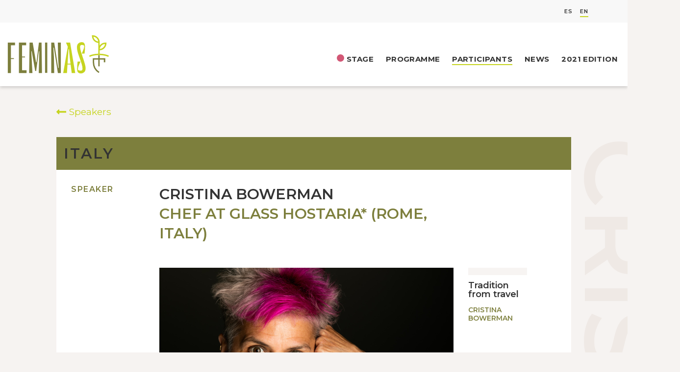

--- FILE ---
content_type: text/html; charset=utf-8
request_url: https://2022.gastrofeminas.com/en/ponente/ponente/3743344
body_size: 8852
content:

<!DOCTYPE html>
<html lang="en">
<head>
    <meta charset="utf-8">
    <title>Cristina Bowerman</title>
    <meta name="keywords" content="Feminas | 16-18 MAYO 2022">
    <meta name="description" content="feminas, gastronom&#237;a, mujer, asturias">
        <meta name="robots" content="index, follow">
    <link rel="canonical" href="https://2022.gastrofeminas.com/en/ponente/ponente/3743344" />
        <link rel="alternate" hreflang="es" href="https://2022.gastrofeminas.com/es/ponente/ponente/3743344" />
        <link rel="alternate" hreflang="en" href="https://2022.gastrofeminas.com/en/ponente/ponente/3743344" />


    <meta http-equiv="X-UA-Compatible" content="IE=Edge">
    <meta name="viewport" content="width=device-width, initial-scale=1">
    <meta name="facebook-domain-verification" content="4psn2zy7tl7ac359h8i2nzzlokps20" />


    <!--FACEBOOK-->
    <meta property="og:title" content="Cristina Bowerman">
    <meta property="og:description" content="Feminas | 16-18 MAYO 2022">
    <meta property="og:type" content="website">
    <meta property="og:url" content="https://2022.gastrofeminas.com/en/ponente/ponente/3743344">
    <meta property="og:image" content="https://www.gastrofeminas.com/Content/mf2021/img/brand/DELANTAL.png">
    <!--TWITTER-->
    <meta name="twitter:card" content="summary_large_image">
    <meta name="twitter:site" content="@gastrofeminas">
    <meta name="twitter:title" content="Cristina Bowerman">
    <meta name="twitter:url" content="https://2022.gastrofeminas.com/en/ponente/ponente/3743344">
    <meta name="twitter:image" content="https://www.gastrofeminas.com/Content/mf2021/img/brand/DELANTAL.png">
    <meta name="twitter:description" content="Feminas | 16-18 MAYO 2022">


    <link rel="apple-touch-icon" sizes="57x57" href="/Content/MF2021/favicon/apple-icon-57x57.png">
    <link rel="apple-touch-icon" sizes="60x60" href="/Content/MF2021/favicon/apple-icon-60x60.png">
    <link rel="apple-touch-icon" sizes="72x72" href="/Content/MF2021/favicon/apple-icon-72x72.png">
    <link rel="apple-touch-icon" sizes="76x76" href="/Content/MF2021/favicon/apple-icon-76x76.png">
    <link rel="apple-touch-icon" sizes="114x114" href="/Content/MF2021/favicon/apple-icon-114x114.png">
    <link rel="apple-touch-icon" sizes="120x120" href="/Content/MF2021/favicon/apple-icon-120x120.png">
    <link rel="apple-touch-icon" sizes="144x144" href="/Content/MF2021/favicon/apple-icon-144x144.png">
    <link rel="apple-touch-icon" sizes="152x152" href="/Content/MF2021/favicon/apple-icon-152x152.png">
    <link rel="apple-touch-icon" sizes="180x180" href="/Content/MF2021/favicon/apple-icon-180x180.png">
    <link rel="icon" type="image/png" sizes="192x192" href="/Content/MF2021/favicon/android-icon-192x192.png">
    <link rel="icon" type="image/png" sizes="32x32" href="/Content/MF2021/favicon/favicon-32x32.png">
    <link rel="icon" type="image/png" sizes="96x96" href="/Content/MF2021/favicon/favicon-96x96.png">
    <link rel="icon" type="image/png" sizes="16x16" href="/Content/MF2021/favicon/favicon-16x16.png">
    <link rel="manifest" href="/Content/MF2021/favicon/manifest.json">
    <meta name="msapplication-TileColor" content="#ffffff">
    <meta name="msapplication-TileImage" content="/Content/MF2021/favicon/ms-icon-144x144.png">
    <meta name="theme-color" content="#ffffff">
    <!-- CSS -->
    <link href="https://fonts.googleapis.com/css2?family=Montserrat:wght@100;200;300;400;500;600;700;800;900&display=swap" rel="stylesheet">
    <link rel="stylesheet" href="/Content/MF2021/css/style.css?v=2.5" media="screen">
    <link rel="stylesheet" href="/Content/MF2021/css/add.css?v=2.5" media="screen">

    <script src="/Content/MF2021/js/libs.js?v=2.5"></script>
    <script src="/Content/MF2021/js/main.js?v=2.5"></script>
    <script src="/Content/mf2021/js/block-banner.js?2.5"></script>

    <script src="https://cdnjs.cloudflare.com/ajax/libs/jquery-validate/1.19.2/jquery.validate.min.js"></script>


    <script src="https://cdnjs.cloudflare.com/ajax/libs/jquery-validation-unobtrusive/3.2.11/jquery.validate.unobtrusive.min.js"></script>
    <script src="https://unpkg.com/sweetalert/dist/sweetalert.min.js"></script>

    



    <!-- Facebook Pixel Code -->
    <script>
        !function (f, b, e, v, n, t, s) {
            if (f.fbq) return; n = f.fbq = function () {
                n.callMethod ?
                    n.callMethod.apply(n, arguments) : n.queue.push(arguments)
            };
            if (!f._fbq) f._fbq = n; n.push = n; n.loaded = !0; n.version = '2.0';
            n.queue = []; t = b.createElement(e); t.async = !0;
            t.src = v; s = b.getElementsByTagName(e)[0];
            s.parentNode.insertBefore(t, s)
        }(window, document, 'script',
            'https://connect.facebook.net/en_US/fbevents.js');
        fbq('init', '596125588065358');
        fbq('track', 'PageView');
    </script>

    <!-- End Facebook Pixel Code -->
</head>
<body>
    <noscript>
        <img height="1" width="1" style="display:none"
             src="https://www.facebook.com/tr?id=596125588065358&ev=PageView&noscript=1" />
    </noscript>

    <!-- START: c-header -->
    <header class="c-header">


    <nav class="c-header__options u-flex">
        <div class="u-hide-xs u-show-md u-flex idioma">
            <a class="btn " href="/" title="">ES</a>
            <a class="btn current" href="/en" title="">EN</a>
        </div>
        


        <a href="/en/perfil/favalert" data-type="modal-button" id="btnFavAlert" style="display:none;">FavAlert</a>
    </nav>


        <div class="o-container u-flex">
            <button class="c-header__nav__btn" data-type="menu">
                <span class="">Menu</span>
            </button>
            <span class="c-header__brand">
                <a href="/en" title="">
                    <img src="/Content/mf2021/img/brand/logo-header.svg" alt="Congreso Internacional de mujeres gastronomía y medio rural" width="208" height="78">
                </a>
            </span>
            <nav class="c-header__nav u-flex u-flex-justify-start">
                <a class="u-show-xs-only" href="/en" title="">Home</a>

                 
        <a href="/en/live" class="live " title="">Stage</a>

                

                <a href="/en/programa" class="" title="">Programme</a>
                <a href="/en/ponente" class="current" title="">Participants</a>

                <a href="/en/magazine" class="" title="">News</a>
                <a href="https://2021.gastrofeminas.com" target="_blank" title="">2021 Edition</a>

               
                <div class="u-show-xs-only">
                    <div class="u-flex u-flex-justify-start ">
                        <a class="u-show-xs-only lang" href="/" title="">ES</a>
                        <a class="u-show-xs-only lang" href="/en" title="">EN</a>
                    </div>
                </div>
            </nav>

        </div>
    </header>

    <main class="content">
        <section class="u-bg-grey u-pb-40-xs u-pt-40-xs u-pb-40 u-pt-40">
   
    <div class="c-detail u-pb-40-xs u-pb-40">
        <a href="/en/ponente" class="go-back">
            <svg aria-hidden="true" focusable="false" data-prefix="fas" data-icon="long-arrow-alt-left" class="svg-inline--fa fa-long-arrow-alt-left fa-w-14" role="img" xmlns="http://www.w3.org/2000/svg" viewBox="0 0 448 512"><path fill="currentColor" d="M134.059 296H436c6.627 0 12-5.373 12-12v-56c0-6.627-5.373-12-12-12H134.059v-46.059c0-21.382-25.851-32.09-40.971-16.971L7.029 239.029c-9.373 9.373-9.373 24.569 0 33.941l86.059 86.059c15.119 15.119 40.971 4.411 40.971-16.971V296z"></path></svg>
            <span>Speakers</span>
        </a>
    </div>
    
    <article class="c-detail c-detail-speaker u-bg-white">
        <div class="c-detail__promo">
            <p class="type">Italy</p>
            <p class="event"></p>
        </div>
        <header class="c-detail__head u-bg-white">
            <p class="c-detail__type ">Speaker</p>
            <h1 class="c-detail__title">Cristina Bowerman</h1>
            <h2 class="c-detail__subtitle u-grid-col-xs-span-2 u-grid-col-start-2 ">Chef at Glass Hostaria* (Rome, Italy)</h2>
           
        </header>
        <div class="c-detail__body u-bg-white">            

            <figure class="c-detail__thumb col-2"><img src="https://2022.gastrofeminas.com/media/c4eae659-f694-425c-9fd8-15e5f060292b_cristina bowerman-ritratti-032 600.jpg"></figure>
            <p class="c-detail__subtitle col-2">The world as her stage, territory and tradition as her values, and female power in the kitchen determine Cristina Bowerman&#39;s philosophy of gastronomy and life.</p>
            <div class="c-detail__txt col-2">
                <p><p>Cristina Bowerman was born in Cerignola, Puglia into a family with an international vocation. A characteristic which this chef has inherited. She speaks four languages, and after studying law she went to live in the United States to get a better grip on a culture that fascinated her. The variety of nationalities she found there, along with all their different tastes, led her to study cookery.&nbsp;</p><p>After a course at Le Cordon Bleu College of Culinary Arts in Texas, she found work at a number of restaurants, where she also found some crucial mentors who have continued to shape the cooking she does today. Perhaps the main mentor was Puerto Rican Egil Valent&iacute;n, who instilled respect for traditional cuisine in her.</p><p>After fourteen years in the US, and two years after she returned to Italy, she began work at Glass Hostaria (Rome), where her beginnings were tough, but she was rewarded with a Michelin star in 2010. She then opened Romeo Chef &amp; Baker in the city's Testaccio district, right next door to Giulietta Pizzeria.</p></p>
            </div>
            <div class="c-detail__aside-t2 col-1-3">                
            </div>
            <aside class="c-detail__aside-t3 col-3">
                <div class="c-detail__aside__group">
                    <div class="c-box">
                        <p class="c-box__title">Tradition from travel</p>
                        <p class="c-box__subtitle">Cristina Bowerman</p>
                        <nav class="c-box__nav">
                                                                                </nav>
                    </div>
                </div>
                <div class="c-detail__aside__group">
                    <div class="c-box">
                        <p class="c-box__title"></p>
                        <p class="c-box__subtitle"></p>
                    </div>
                </div>
            </aside>
        </div>
        <span class="c-detail__name">Cristina Bowerman</span>
    </article>
</section>
<script>
    function uF(e, id) {
            
        //$("#btnFavAlert").click();
        swal("Please register before personalizing your interests", {
            title: "Personalize your experience",
            buttons: {
                inscripcion: {
                    text: "Register",
                    value: "inscripcion",
                },
                login: {
                    text: "Login",
                    value: "login",
                },
            },
        })
.then((value) => {
    switch (value) {

        case "inscripcion":
            $('#btnInscripcion').click();
            break;
        case "login":
            document.location.href = '/en/perfil/login';
            break;
        default:
            break;
    }
});
            
    }
    function uFE(id) {
        uF('event', id);
    }
    function uFS(id) {
        uF('speaker', id);
    }
    function uFX(id) {
        uF('expo', id);
    }

</script>




        
<section class="o-section o-section-sponsor u-bg-white">
    <div class="o-container">
        <div class="o-container u-pb-40 u-pt-40 ">
            <h2 class="o-section__title"><span>Partners</span></h2>
        </div>
        <!-- START:  c-brand__body-->
        <div class="c-brand__body">
            <h2 class="c-partner__title">PUBLIC BODIES</h2>
            <div class="c-partner__group c-partner__group-g1">
                <a href="https://www.asturias.es" title="">
                    <img src="/Content/mf2021/img/partner/gobiernu-principau.png" width="290" height="217" alt="">
                </a>
                <a href="#" title=""><img src="/Content/mf2021/img/partner/paraiso-natural.png" width="290" height="217" alt=""></a>
                <a href="#" title=""><img src="/Content/mf2021/img/partner/cocina-paisaje.png" width="290" height="217" alt=""></a>
            </div>
            <h2 class="c-partner__title">SPONSORS</h2>
            <div class="c-partner__group c-partner__group-g2">
                <a href="https://www.fagorprofessional.com/es/" title=""><img src="/Content/mf2021/img/partner/fagor.svg" width="145" height="108" alt=""></a>
                <a href="https://www.reale.es" title=""><img src="/Content/mf2021/img/partner/reale.svg" width="174" height="130" alt=""></a>
            </div>

            <h2 class="c-partner__title">OFFICIAL SUPPLIER</h2>
            <div class="c-partner__group c-partner__group-g2">
                <a href="https://www.makro.es" title=""><img src="/Content/mf2021/img/partner/makro.svg" width="174" height="130" alt=""></a>
            </div>

            <h2 class="c-partner__title">CONTRIBUTORS</h2>
            <div class="c-partner__group c-partner__group-g3">
                <a href="https://www.ayto-cnarcea.es/" title=""><img src="/Content/mf2021/img/partner/cangasnarcea.svg" width="145" height="108" alt=""></a>
                <a href="http://www.grh.es" title=""><img src="/Content/mf2021/img/partner/grh.svg" width="145" height="108" alt=""></a>
                <a href="https://klimer.es/" title=""><img src="/Content/mf2021/img/partner/klimer.svg" width="145" height="108" alt=""></a>
                <a href="https://www.parador.es/es/paradores/parador-de-corias" title=""><img src="/Content/mf2021/img/partner/paradorcorias.svg" width="145" height="108" alt=""></a>
            </div>
        </div>
        <!-- END: c-brand__body -->
    </div>
</section>



            <section class="o-section o-section-prensa">
                <div class="o-container">
                    <aside class="o-section-prensa__link">
                        <div class="o-section-prensa__link__thumb">
                            <svg xmlns="http://www.w3.org/2000/svg" width="73.2" height="72.959" viewBox="0 0 73.2 72.959">
                                <g transform="translate(-1622.61 -1220.745)" fill="currentColor">
                                    <g transform="translate(1671.334 1277.349)">
                                        <path d="M1692.35,1314.3a1.412,1.412,0,0,1-1.4-1.245l-1.547-13.037a1.411,1.411,0,0,1,1.4-1.578h15.873c2.125-.2,4.313-.273,5.773,1.014a4.632,4.632,0,0,1,1.416,3.534c.1,3.3-2.724,4.765-5.46,6.184-.471.244-.955.5-1.439.761l-.371,3.122a1.412,1.412,0,0,1-2.8-.333l1.36-11.458h-12.758l1.36,11.458a1.412,1.412,0,0,1-1.236,1.569A1.32,1.32,0,0,1,1692.35,1314.3Zm15.656-13.127-.635,5.354c2.64-1.379,3.715-2.111,3.673-3.449a2.1,2.1,0,0,0-.46-1.505A4.208,4.208,0,0,0,1708.005,1301.174Z" transform="translate(-1689.392 -1298.329)" />
                                    </g>
                                    <g transform="translate(1677.048 1263.035)">
                                        <path d="M1700.127,1291.722a1.406,1.406,0,0,1-.832-.273,4.864,4.864,0,0,1-2.047-3.431,5.024,5.024,0,0,1,1.267-3.817,2.117,2.117,0,0,0,.614-1.532,2.162,2.162,0,0,0-.883-1.467,1.412,1.412,0,0,1,1.815-2.164,4.688,4.688,0,0,1,.55,7.054,2.158,2.158,0,0,0-.554,1.636,2.029,2.029,0,0,0,.9,1.442,1.412,1.412,0,0,1-.835,2.552Z" transform="translate(-1697.224 -1278.708)" />
                                    </g>
                                    <g transform="translate(1622.61 1220.745)">
                                        <path d="M1694,1293.7h-66.319a1.412,1.412,0,0,1,0-2.824h8.034v-4.3a6.355,6.355,0,0,1-2.409-1.619l-8.808-9.089-.018-.02a7.021,7.021,0,0,1,.037-9.584l10.691-10.607a1.407,1.407,0,0,1,.508-.323v-4.108a1.411,1.411,0,0,1,1.95-1.305l2.349.968a17.668,17.668,0,0,1,12.1-5.25h4.69a13.8,13.8,0,0,1-3.656-3.781,18.335,18.335,0,0,1-3.188-9.81,11.472,11.472,0,0,1,22.942,0,18.342,18.342,0,0,1-3.189,9.811,13.82,13.82,0,0,1-3.656,3.78h7.813c2.554,0,8.207,0,9.271,5.073l1.921-.792a1.411,1.411,0,0,1,1.95,1.305v22.9a1.412,1.412,0,1,1-2.824,0v-20.792l-21.231,8.757v28.3a1.4,1.4,0,0,1-.082.474H1694a1.412,1.412,0,0,1,0,2.824Zm-55.46-2.824h21.671a1.4,1.4,0,0,1-.082-.474v-28.156l-21.59-8.9v17.268a1.414,1.414,0,0,1-.087.49l4.019,4.306a7.1,7.1,0,0,1,0,9.545,6.249,6.249,0,0,1-3.933,1.986Zm-12-16.959,8.806,9.086.018.02a3.4,3.4,0,0,0,5.047,0,4.289,4.289,0,0,0,0-5.692l-5.629-6.031a1.412,1.412,0,0,1,.937-2.372v-9.792l-9.209,9.137A4.2,4.2,0,0,0,1626.537,1273.921Zm16.365-21.832,18.461,7.614,19.091-7.875c-.256-2.492-2.035-3.356-6.587-3.356h-21.754A14.528,14.528,0,0,0,1642.9,1252.089Zm18.527-28.521a8.382,8.382,0,0,0-8.647,8.49c0,5.356,4.193,12.265,8.647,12.265s8.647-6.909,8.647-12.265A8.382,8.382,0,0,0,1661.429,1223.569Zm-5.512,51.165a1.405,1.405,0,0,1-.5-.09l-13.163-4.936a1.412,1.412,0,0,1,.991-2.645l13.163,4.936a1.412,1.412,0,0,1-.5,2.734Zm0-5.743a1.406,1.406,0,0,1-.5-.09l-13.163-4.935a1.412,1.412,0,0,1,.991-2.645l13.163,4.936a1.412,1.412,0,0,1-.5,2.734Z" transform="translate(-1622.61 -1220.745)" />
                                    </g>
                                </g>
                            </svg>
                        </div>
                        <p class="o-section-prensa__link__txt">
                            <strong>Press information:</strong><a href="mailto:prensa@grupgsr.com">prensa@grupgsr.com</a>
                            <a class="o-section-prensa__link__txt__cta" href="https://drive.google.com/drive/folders/1LeKQFQOpEPIbeZO4FK53SHnogMfVame5" target="_blank" title="Descarga Recursos">
                                <span>Download Resources</span>
                                <svg xmlns="http://www.w3.org/2000/svg" width="13.69" height="15" viewBox="0 0 13.69 15"><defs><style>
                                                                                                                                   .a {
                                                                                                                                       fill: #fff;
                                                                                                                                   }
                                </style></defs><path class="a" d="M454.428,1688.839l-5.966-5.966a.887.887,0,0,0-1.25,1.259l4.448,4.448H440.922c-1.366,0-1.9,1.764,0,1.764h10.746l-4.455,4.456a.887.887,0,0,0,1.255,1.254l5.961-5.961A.888.888,0,0,0,454.428,1688.839Z" transform="translate(1696.313 -439.688) rotate(90)" /></svg>
                            </a>
                        </p>
                    </aside>
                </div>
            </section>

    </main>

    <!-- START: c-footer -->
    <footer class="c-footer">
        <div class="o-container c-footer__top u-grid u-grid-columns-2-equals">

            <div>
                <img class="c-footer__brand" src="/Content/mf2021/img/brand/feminas-black.svg" alt="">
                <div class="c-footer__org">
                    <p class="c-footer__mail"><strong>ORGANIZACIÓN</strong> <a href="mailto:ana@madridfusion.net" title="">ana@madridfusion.net</a></p>
                    <p class="c-footer__mail"><strong>PRENSA</strong> <a href="mailto:prensa@grupgsr.com" title="">prensa@grupgsr.com</a></p>
                </div>
                <p class="c-footer__share__title">Síguenos</p>
                <nav class="c-footer__share">
                    <a class="c-icon" href="https://www.instagram.com/gastrofeminas/" title="Instagram" rel="noopener noreferrer" target="_blank">
                        <svg xmlns="http://www.w3.org/2000/svg" viewBox="0 0 448 512" width="60" height="60">
                            <path fill="currentColor" d="M224.1 141c-63.6 0-114.9 51.3-114.9 114.9s51.3 114.9 114.9 114.9S339 319.5 339 255.9 287.7 141 224.1 141zm0 189.6c-41.1 0-74.7-33.5-74.7-74.7s33.5-74.7 74.7-74.7 74.7 33.5 74.7 74.7-33.6 74.7-74.7 74.7zm146.4-194.3c0 14.9-12 26.8-26.8 26.8-14.9 0-26.8-12-26.8-26.8s12-26.8 26.8-26.8 26.8 12 26.8 26.8zm76.1 27.2c-1.7-35.9-9.9-67.7-36.2-93.9-26.2-26.2-58-34.4-93.9-36.2-37-2.1-147.9-2.1-184.9 0-35.8 1.7-67.6 9.9-93.9 36.1s-34.4 58-36.2 93.9c-2.1 37-2.1 147.9 0 184.9 1.7 35.9 9.9 67.7 36.2 93.9s58 34.4 93.9 36.2c37 2.1 147.9 2.1 184.9 0 35.9-1.7 67.7-9.9 93.9-36.2 26.2-26.2 34.4-58 36.2-93.9 2.1-37 2.1-147.8 0-184.8zM398.8 388c-7.8 19.6-22.9 34.7-42.6 42.6-29.5 11.7-99.5 9-132.1 9s-102.7 2.6-132.1-9c-19.6-7.8-34.7-22.9-42.6-42.6-11.7-29.5-9-99.5-9-132.1s-2.6-102.7 9-132.1c7.8-19.6 22.9-34.7 42.6-42.6 29.5-11.7 99.5-9 132.1-9s102.7-2.6 132.1 9c19.6 7.8 34.7 22.9 42.6 42.6 11.7 29.5 9 99.5 9 132.1s2.7 102.7-9 132.1z"></path>
                        </svg>
                        <span class="sr-only">Instagram</span>
                    </a>
                    
                    <a class="c-icon" href="https://www.facebook.com/GastroFeminas/" title="Facebook" rel="noopener noreferrer" target="_blank">
                        <svg xmlns="http://www.w3.org/2000/svg" viewBox="0 0 264 512" width="60" height="60">
                            <path fill="currentColor" d="M76.7 512V283H0v-91h76.7v-71.7C76.7 42.4 124.3 0 193.8 0c33.3 0 61.9 2.5 70.2 3.6V85h-48.2c-37.8 0-45.1 18-45.1 44.3V192H256l-11.7 91h-73.6v229"></path>
                        </svg>
                        <span class="sr-only">Facebook</span>
                    </a>
                    <a class="c-icon" href="https://twitter.com/gastrofeminas" title="Twitter" rel="noopener noreferrer" target="_blank">
                        <svg xmlns="http://www.w3.org/2000/svg" viewBox="0 0 512 512" width="60" height="60">
                            <path fill="currentColor" d="M459.37 151.716c.325 4.548.325 9.097.325 13.645 0 138.72-105.583 298.558-298.558 298.558-59.452 0-114.68-17.219-161.137-47.106 8.447.974 16.568 1.299 25.34 1.299 49.055 0 94.213-16.568 130.274-44.832-46.132-.975-84.792-31.188-98.112-72.772 6.498.974 12.995 1.624 19.818 1.624 9.421 0 18.843-1.3 27.614-3.573-48.081-9.747-84.143-51.98-84.143-102.985v-1.299c13.969 7.797 30.214 12.67 47.431 13.319-28.264-18.843-46.781-51.005-46.781-87.391 0-19.492 5.197-37.36 14.294-52.954 51.655 63.675 129.3 105.258 216.365 109.807-1.624-7.797-2.599-15.918-2.599-24.04 0-57.828 46.782-104.934 104.934-104.934 30.213 0 57.502 12.67 76.67 33.137 23.715-4.548 46.456-13.32 66.599-25.34-7.798 24.366-24.366 44.833-46.132 57.827 21.117-2.273 41.584-8.122 60.426-16.243-14.292 20.791-32.161 39.308-52.628 54.253z"></path>
                        </svg>
                        <span class="sr-only">Twitter</span>
                    </a>

                </nav>
            </div>
            <div>
                <img class="c-footer__thumb" src="/Content/mf2021/img/brand/DELANTAL.png" alt="Feminas">
                <nav class="c-footer__companies">
                    <a noref class="vocento"><img src="/Content/mf2021/img/footer/vocento-gastronomia.svg" alt="vocento"></a>
                    <a noref class="icon"><img src="/Content/mf2021/img/footer/gsr.svg" alt="gsr"></a>
                    <a noref class="icon"><img src="/Content/mf2021/img/footer/madrid-fusion.svg" alt="Madrid Fusión"></a>
                    <a noref class="icon"><img src="/Content/mf2021/img/footer/gastronomika.svg" alt="gastronomika"></a>
                    <a noref class="icon"><img src="/Content/mf2021/img/footer/mateo-and-co.svg" alt="Mateo & CO"></a>
                </nav>
            </div>

        </div>
        <div class="o-container c-footer__bottom">
            <p class="c-footer__copy">
                <span>© FEMINAS 2022.</span>
                <span>Todos los derechos reservados</span>
            </p>
            <nav class="c-footer__links">
                <a href="https://www.vocento.com/aviso-legal" target="_blank" title=""><span>AVISO LEGAL</span></a>
                <a href="https://www.vocento.com/politica-privacidad" target="_blank" title=""><span>PRIVACIDAD</span></a>
                <a href="https://www.vocento.com/politica-cookies" target="_blank" title=""><span>COOKIES</span></a>
            </nav>
        </div>
    </footer>
    <!-- END: c-footer -->

    <script src="https://cdnjs.cloudflare.com/ajax/libs/jquery-ajax-unobtrusive/3.2.6/jquery.unobtrusive-ajax.min.js"></script>

    <script src="https://cdnjs.cloudflare.com/ajax/libs/jquery-validate/1.19.2/localization/messages_en.js"></script>
</body>

</html>

--- FILE ---
content_type: text/css
request_url: https://2022.gastrofeminas.com/Content/MF2021/css/style.css?v=2.5
body_size: 55530
content:

.mfp-bg {
    top: 0;
    left: 0;
    width: 100%;
    height: 100%;
    z-index: 1042;
    overflow: hidden;
    position: fixed;
    background-color: #f7f4f2;
}
.mfp-wrap {
    top: 0;
    left: 0;
    width: 100%;
    height: 100%;
    z-index: 1043;
    position: fixed;
    outline: none !important;
    -webkit-backface-visibility: hidden;
}
.mfp-container {
    text-align: center;
    position: absolute;
    width: 100%;
    height: 100%;
    left: 0;
    top: 0;
    box-sizing: border-box;
}
.mfp-container:before {
    content: '';
    display: inline-block;
    height: 100%;
    vertical-align: middle;
}
.mfp-align-top .mfp-container:before {
    display: none;
}
.mfp-content {
    position: relative;
    display: inline-block;
    vertical-align: middle;
    margin: 0 auto;
    text-align: left;
    z-index: 1045;
    background-color: #f7f4f2;
}
.mfp-inline-holder .mfp-content, .mfp-ajax-holder .mfp-content {
    width: 100%;
    cursor: auto;
}
.mfp-ajax-cur {
    cursor: progress;
}
.mfp-zoom-out-cur, .mfp-zoom-out-cur .mfp-image-holder .mfp-close {
    cursor: zoom-out;
}
.mfp-zoom {
    cursor: pointer;
    cursor: zoom-in;
}
.mfp-auto-cursor .mfp-content {
    cursor: auto;
}
.mfp-close, .mfp-arrow, .mfp-preloader, .mfp-counter {
    -webkit-user-select: none;
    -moz-user-select: none;
    -ms-user-select: none;
        user-select: none;
}
.mfp-loading.mfp-figure {
    display: none;
}
.mfp-hide {
    display: none !important;
}
.mfp-preloader {
    color: #CCC;
    position: absolute;
    top: 50%;
    width: auto;
    text-align: center;
    margin-top: -0.8em;
    left: 8px;
    right: 8px;
    z-index: 1044;
}
.mfp-preloader a {
    color: #CCC;
}
.mfp-preloader a:hover {
    color: #FFF;
}
.mfp-s-ready .mfp-preloader {
    display: none;
}
.mfp-s-error .mfp-content {
    display: none;
}
button.mfp-close, button.mfp-arrow {
    overflow: visible;
    cursor: pointer;
    background: transparent;
    border: 0;
    -webkit-appearance: none;
    display: block;
    outline: none;
    padding: 0;
    z-index: 1046;
    box-shadow: none;
    -ms-touch-action: manipulation;
        touch-action: manipulation;
}
button::-moz-focus-inner {
    padding: 0;
    border: 0;
}
.mfp-close {
    width: 44px;
    height: 44px;
    line-height: 2.75rem;
    position: absolute;
    right: 0;
    top: 0;
    text-decoration: none;
    text-align: center;
    opacity: 0.65;
    padding: 0 0 18px 10px;
    color: #3C828C;
    font-style: normal;
    font-size: 1.75rem;
    font-family: Arial, Baskerville, monospace;
}
.mfp-close:hover, .mfp-close:focus {
    opacity: 1;
}
.mfp-close:active {
    top: 1px;
}
.mfp-close-btn-in .mfp-close {
    color: #333;
}
.mfp-image-holder .mfp-close, .mfp-iframe-holder .mfp-close {
    color: #FFF;
    right: -6px;
    text-align: right;
    padding-right: 6px;
    width: 100%;
}
.mfp-counter {
    position: absolute;
    top: 0;
    right: 0;
    color: #CCC;
    font-size: 0.75rem;
    line-height: 1.125rem;
    white-space: nowrap;
}
.mfp-arrow {
    position: absolute;
    opacity: 0.65;
    margin: 0;
    top: 50%;
    margin-top: -55px;
    padding: 0;
    width: 90px;
    height: 110px;
    -webkit-tap-highlight-color: transparent;
}
.mfp-arrow:active {
    margin-top: -54px;
}
.mfp-arrow:hover, .mfp-arrow:focus {
    opacity: 1;
}
.mfp-arrow:before, .mfp-arrow:after {
    content: '';
    display: block;
    width: 0;
    height: 0;
    position: absolute;
    left: 0;
    top: 0;
    margin-top: 35px;
    margin-left: 35px;
    border: medium inset transparent;
}
.mfp-arrow:after {
    border-top-width: 13px;
    border-bottom-width: 13px;
    top: 8px;
}
.mfp-arrow:before {
    border-top-width: 21px;
    border-bottom-width: 21px;
    opacity: 0.7;
}
.mfp-arrow-left {
    left: 0;
}
.mfp-arrow-left:after {
    border-right: 17px solid #FFF;
    margin-left: 31px;
}
.mfp-arrow-left:before {
    margin-left: 25px;
    border-right: 27px solid #3F3F3F;
}
.mfp-arrow-right {
    right: 0;
}
.mfp-arrow-right:after {
    border-left: 17px solid #FFF;
    margin-left: 39px;
}
.mfp-arrow-right:before {
    border-left: 27px solid #3F3F3F;
}
.mfp-iframe-holder {
    padding-top: 40px;
    padding-bottom: 40px;
}
.mfp-iframe-holder .mfp-content {
    line-height: 0;
    width: 100%;
    max-width: 900px;
}
.mfp-iframe-holder .mfp-close {
    top: -40px;
}
.mfp-iframe-scaler {
    width: 100%;
    height: 0;
    overflow: hidden;
    padding-top: 56.25%;
}
.mfp-iframe-scaler iframe {
    position: absolute;
    display: block;
    top: 0;
    left: 0;
    width: 100%;
    height: 100%;
    box-shadow: 0 0 8px rgba(0, 0, 0, 0.6);
    background: #000;
}
img.mfp-img {
    width: auto;
    max-width: 100%;
    height: auto;
    display: block;
    line-height: 0;
    box-sizing: border-box;
    padding: 40px 0 40px;
    margin: 0 auto;
}
.mfp-figure {
    line-height: 0;
}
.mfp-figure:after {
    content: '';
    position: absolute;
    left: 0;
    top: 40px;
    bottom: 40px;
    display: block;
    right: 0;
    width: auto;
    height: auto;
    z-index: -1;
    box-shadow: 0 0 8px rgba(0, 0, 0, 0.6);
    background: #444;
}
.mfp-figure small {
    color: #BDBDBD;
    display: block;
    font-size: 0.75rem;
    line-height: 0.875rem;
}
.mfp-figure figure {
    margin: 0;
}
.mfp-bottom-bar {
    margin-top: -36px;
    position: absolute;
    top: 100%;
    left: 0;
    width: 100%;
    cursor: auto;
}
.mfp-title {
    text-align: left;
    line-height: 1.125rem;
    color: #F3F3F3;
    word-wrap: break-word;
    padding-right: 36px;
}
.mfp-image-holder .mfp-content {
    max-width: 100%;
}
.mfp-gallery .mfp-image-holder .mfp-figure {
    cursor: pointer;
}
.tns-outer {
    padding: 0 !important;
}
.tns-outer [hidden] {
    display: none !important;
}
.tns-outer [aria-controls], .tns-outer [data-action] {
    cursor: pointer;
}
.tns-slider {
    transition: all 0s;
}
.tns-slider>.tns-item {
    box-sizing: border-box;
}
.tns-horizontal.tns-subpixel {
    white-space: nowrap;
}
.tns-horizontal.tns-subpixel>.tns-item {
    display: inline-block;
    vertical-align: top;
    white-space: normal;
}
.tns-horizontal.tns-no-subpixel:after {
    content: '';
    display: table;
    clear: both;
}
.tns-horizontal.tns-no-subpixel>.tns-item {
    float: left;
}
.tns-horizontal.tns-carousel.tns-no-subpixel>.tns-item {
    margin-right: -100%;
}
.tns-no-calc {
    position: relative;
    left: 0;
}
.tns-gallery {
    position: relative;
    left: 0;
    min-height: 1px;
}
.tns-gallery>.tns-item {
    position: absolute;
    left: -100%;
    transition: transform 0s, opacity 0s;
}
.tns-gallery>.tns-slide-active {
    position: relative;
    left: auto !important;
}
.tns-gallery>.tns-moving {
    transition: all 0.25s;
}
.tns-autowidth {
    display: inline-block;
}
.tns-lazy-img {
    transition: opacity 0.6s;
    opacity: 0.6;
}
.tns-lazy-img.tns-complete {
    opacity: 1;
}
.tns-ah {
    transition: height 0s;
}
.tns-ovh {
    overflow: hidden;
}
.tns-visually-hidden {
    position: absolute;
    left: -10000em;
}
.tns-transparent {
    opacity: 0;
    visibility: hidden;
}
.tns-fadeIn {
    opacity: 1;
    filter: alpha(opacity=100);
    z-index: 0;
}
.tns-normal, .tns-fadeOut {
    opacity: 0;
    filter: alpha(opacity=0);
    z-index: -1;
}
.tns-vpfix {
    white-space: nowrap;
}
.tns-vpfix>div, .tns-vpfix>li {
    display: inline-block;
}
.tns-t-subp2 {
    margin: 0 auto;
    width: 310px;
    position: relative;
    height: 10px;
    overflow: hidden;
}
.tns-t-ct {
    width: 2333.3333333%;
    width: 2333.33%;
    width: 2333.33%;
    width: 2333.33%;
    position: absolute;
    right: 0;
}
.tns-t-ct:after {
    content: '';
    display: table;
    clear: both;
}
.tns-t-ct>div {
    width: 1.4285714%;
    width: 1.43%;
    width: 1.43%;
    width: 1.43%;
    height: 10px;
    float: left;
}
.slick-slider {
    position: relative;
    display: block;
    box-sizing: border-box;
    -webkit-user-select: none;
    -moz-user-select: none;
    -ms-user-select: none;
    user-select: none;
    -webkit-touch-callout: none;
    -khtml-user-select: none;
    -ms-touch-action: pan-y;
    touch-action: pan-y;
    -webkit-tap-highlight-color: transparent;
}
.slick-list {
    position: relative;
    display: block;
    overflow: hidden;
    margin: 0;
    padding: 0;
}
.slick-list:focus {
    outline: none;
}
.slick-list.dragging {
    cursor: pointer;
    cursor: hand;
}
.slick-slider .slick-track, .slick-slider .slick-list {
    transform: translate3d(0, 0, 0);
}
.slick-track {
    position: relative;
    top: 0;
    left: 0;
    display: block;
}
.slick-track:before, .slick-track:after {
    display: table;
    content: '';
}
.slick-track:after {
    clear: both;
}
.slick-loading .slick-track {
    visibility: hidden;
}
.slick-slide {
    display: none;
    float: left;
    height: 100%;
    min-height: 1px;
}
[dir='rtl'] .slick-slide {
    float: right;
}
.slick-slide img {
    display: block;
}
.slick-slide.slick-loading img {
    display: none;
}
.slick-slide.dragging img {
    pointer-events: none;
}
.slick-initialized .slick-slide {
    display: block;
}
.slick-loading .slick-slide {
    visibility: hidden;
}
.slick-vertical .slick-slide {
    display: block;
    height: auto;
    border: 1px solid transparent;
}
.slick-arrow.slick-hidden {
    display: none;
}
html, body {}
body {
    font-family: 'Montserrat',sans-serif;
    font-weight: 400;
    margin: 0;
    padding: 0;
    font-size: 1rem;
    color: #333333;
    background-color: #f6f3f1;
    overflow-x: hidden;
}
::-moz-selection {
    color: #FFF;
    background: #7D7F3D;
}
::selection {
    color: #FFF;
    background: #7D7F3D;
}
h1, h2, h3, h4, h5, h6 {
    font-weight: normal;
    font-family: 'Montserrat',sans-serif;
    font-size: 1.25rem;
    line-height: 1.3;
    margin: 0;
}
address {
    font-style: normal;
}
p {
    margin: 0;
    font-size: 0.875rem;
    line-height: 1.43;
    color: #333333;
}
a {
    text-decoration: none;
    cursor: pointer;
    display: block;
    outline: none;
}
input, button, select, textarea {
    font-family: 'Montserrat',sans-serif;
    font-size: inherit;
    line-height: inherit;
    background-color: transparent;
    border: none;
    outline: none;
}
select {
    width: 100%;
    text-transform: none;
    box-sizing: border-box;
}
textarea {
    height: auto;
    min-height: 50px;
}
img {
    max-width: 100%;
    height: auto;
    -ms-interpolation-mode: bicubic;
}
figure {
    margin: 0;
    line-height: 0;
}
figcaption {
    text-align: left;
}
ul, ol {
    list-style: none;
    margin: 0;
    padding: 0;
}
.o-container {
    max-width: 1250px;
    padding: 0 15px;
    margin: 0 auto;
}
.content {
    z-index: 1;
    position: relative;
}
.content .o-container {
    padding: 0;
}
.content__name {
    display: none;
}
.o-container {}
.o-section {
    position: relative;
    z-index: 1;
}
.o-section__title {
    text-align: center;
    letter-spacing: 0.025rem;
    text-transform: uppercase;
    font-size: 1.5625rem;
    color: #333333;
    font-weight: bold;
}
.o-section__subtitle {
    width: 100%;
    max-width: 80%;
    font-size: 0.875rem;
    line-height: 1.2;
    letter-spacing: 0;
    color: #7D7F3D;
    text-transform: uppercase;
    margin: 0 auto;
    display: block;
    text-align: center;
    font-weight: 500;
}
.o-section-signin p {
    font-size: 0.875rem;
    line-height: 1.125rem;
    font-weight: 300;
    letter-spacing: 0.02188rem;
    color: #5D5C5C;
}
.o-section-signin p span {}
.o-section-signin p span:not(.o-section-signin__nav__item) {
    color: $fus-02;
}
.o-section-signin p:not(.o-section-signin__desc) {
    margin-bottom: 5%;
}
.o-section-signin .c-form__button {
    font-size: 0.625rem;
    height: 30px;
    width: 100px;
}
.o-section-signin .c-form__button span {
    display: none;
}
.o-section-signin__title {
    text-transform: uppercase;
    color: #C6D420;
    font-size: 1rem;
    max-width: 90%;
    margin: 0 auto 5%;
}
.o-section-signin__subtitle {
    text-transform: uppercase;
    color: $fus-07;
    font-size: 1rem;
    margin-bottom: 5%;
}
.o-section-signin__legal {
    padding: 20px 0;
    max-width: 90%;
    margin: 0 auto;
}
.o-section-signin__legal .txt {
    letter-spacing: 0.01563rem;
    color: #5D5C5C;
    font-weight: 300;
    font-size: 0.625rem;
    line-height: 0.75rem;
    text-align: left;
}
.o-section-signin__legal .txt a {
    display: inline-block;
    font-weight: bold;
    text-decoration: underline;
    color: #5D5C5C;
    cursor: pointer;
}
.o-section-signin__legal .c-form__check {
    padding: 0;
    -ms-flex-pack: start;
        justify-content: flex-start;
    width: 100%;
    max-width: 100%;
}
.o-section-signin__legal .c-form__check p {
    letter-spacing: 0.01563rem;
    color: #5D5C5C;
    font-weight: 300;
    font-size: 0.625rem;
    line-height: 0.75rem;
    text-align: left;
}
.o-section-signin__legal .c-form__check p a, .o-section-signin__legal .c-form__check p span {
    display: inline-block;
    font-weight: bold;
    text-decoration: underline;
    color: #5D5C5C;
}
.o-section-signin__legal .c-form__check p a {
    cursor: pointer;
}
.o-section-signin__desc {
    width: 100%;
    max-width: 90%;
    margin: 0 auto 5%;
}
.o-section-signin__next {
    width: 250px;
    height: 31px;
    margin: 0 auto;
    text-align: center;
    font-size: 0.875rem;
    line-height: 1.75rem;
    text-transform: uppercase;
    letter-spacing: 0.02188rem;
    color: #FFF;
    background-color: $fus-02;
    border-radius: 20px;
    display: -ms-flexbox;
    display: flex;
    -ms-flex-direction: row;
        flex-direction: row;
    -ms-flex-pack: center;
        justify-content: center;
    -ms-flex-align: center;
        align-items: center;
    margin-top: 2.5%;
}
.o-section-signin__back {
    text-align: center;
    font-size: 0.875rem;
    line-height: 1.75rem;
    letter-spacing: 0.0375rem;
    color: #5D5C5C;
    text-decoration: none;
    margin: 2.5% auto 0;
    display: block;
    cursor: pointer;
}
.o-section-signin__back:hover {
    text-decoration: underline;
}
.o-section-signin__claim {
    max-width: 80%;
    width: 100%;
    margin: 0 auto;
    padding: 5% 0;
    border-top: 2px solid #C8C8C8;
}
.o-section-signin__claim p {
    font: normal normal 300 0.875rem/1.125rem Montserrat;
    letter-spacing: 0.02188rem;
    color: #5D5C5C;
}
.o-section-signin__claim .btn {
    width: 250px;
    height: 31px;
    text-align: center;
    font-size: 0.875rem;
    line-height: 1.75rem;
    text-transform: uppercase;
    letter-spacing: 0.02188rem;
    color: #FFF;
    background-color: #C6D420;
    border-radius: 20px;
    display: -ms-flexbox;
    display: flex;
    -ms-flex-direction: row;
        flex-direction: row;
    -ms-flex-pack: center;
        justify-content: center;
    -ms-flex-align: center;
        align-items: center;
    margin-top: 2.5%;
}
.o-section-signin__bill {
    padding-bottom: 7.5%;
}
.o-section-signin__bill__item {
    display: -ms-flexbox;
    display: flex;
    -ms-flex-direction: row;
        flex-direction: row;
    -ms-flex-pack: justify;
        justify-content: space-between;
    -ms-flex-align: start;
        align-items: flex-start;
    border-top: 2px solid #C8C8C8;
    padding: 2.5% 0;
}
.o-section-signin__bill__item span {
    max-width: 50%;
}
.o-section-signin__bill__item strong {
    font-size: 1.125rem;
    line-height: 1.375rem;
    letter-spacing: 0.02813rem;
    color: #5D5C5C;
}
.o-section-signin__head {
    background: url(../img/bg/serpiente.png) no-repeat center;
    background-size: cover;
    height: 190px;
    margin-bottom: 24px;
}
.o-section-signin__head .u-grid-columns-2 {
    -ms-grid-rows: 1fr 1fr 48px;
        grid-template-rows: 1fr 1fr 48px;
    height: 100%;
}
.o-section-signin__head__title {
    font-family: $font2;
    color: #FFF;
    font-size: 1.5rem;
    line-height: 1.6875rem;
    padding: 5% 0;
    width: 90%;
}
.o-section-signin__head__title span {
    color: #C6D420;
}
.o-section-signin__head__msg {
    border-top: 2px solid #C8C8C8;
    -ms-flex-item-align: center;
        -ms-grid-row-align: center;
        align-self: center;
    padding-top: 2.5%;
    width: 90%;
}
.o-section-signin__head__msg__title {
    color: #FFF;
    display: -ms-flexbox;
    display: flex;
    -ms-flex-direction: row;
        flex-direction: row;
    -ms-flex-pack: justify;
        justify-content: space-between;
    margin-top: auto;
    width: 100%;
    font-size: 0.875rem;
    line-height: 1.125rem;
}
.o-section-signin__head__msg__title strong {
    margin-left: auto;
}
.o-section-signin__head__msg__subtitle {
    color: #FFF;
    text-align: right;
    width: 100%;
    display: block;
    margin-left: auto;
    max-width: 95px;
    line-height: 0.875rem;
    letter-spacing: 0.01563rem;
    font-size: 0.625rem;
}
.o-section-signin__head__msg-check {
    background-color: #DBF1F1;
    border-radius: 24px;
    padding: 2.5%;
    width: 90%;
}
.o-section-signin__head__msg-check__title {
    font-weight: 300;
    font-size: 1rem;
    line-height: 1.25rem;
    color: #7D7F3D;
    display: -ms-flexbox;
    display: flex;
    -ms-flex-direction: row;
        flex-direction: row;
    -ms-flex-pack: start;
        justify-content: flex-start;
    -ms-flex-align: center;
        align-items: center;
}
.o-section-signin__head__msg-check__title:before {
    content: '';
    background: url(../img/svg/check-ok.svg) no-repeat center center;
    width: 32px;
    height: 32px;
    display: block;
}
.o-section-signin__nav {
    display: -ms-flexbox;
    display: flex;
    -ms-flex-direction: row;
        flex-direction: row;
    -ms-flex-pack: justify;
        justify-content: space-between;
    -ms-flex-align: center;
        align-items: center;
    position: relative;
    z-index: 1;
    width: 100%;
    max-width: 90%;
    margin: 0 auto -48px;
}
.o-section-signin__nav__item {
    width: 48px;
    height: 48px;
    border-radius: 50%;
    background-color: #c8c8c8;
    color: #999;
    font-size: 1.5rem;
    font-weight: bold;
    display: -ms-flexbox;
    display: flex;
    -ms-flex-direction: row;
        flex-direction: row;
    -ms-flex-pack: center;
        justify-content: center;
    -ms-flex-align: center;
        align-items: center;
}
.o-section-signin__nav:before {
    content: '';
    background-color: #c8c8c8;
    height: 8px;
    width: 99.9%;
    position: absolute;
    top: 50%;
    left: 0;
    margin-top: -4px;
    z-index: -1;
}
.o-section-signin__nav:after {
    content: '';
    background-color: #C6D420;
    height: 8px;
    width: 0;
    position: absolute;
    top: 50%;
    left: 0;
    margin-top: -4px;
    z-index: -1;
}
.o-section-signin__step {
    display: none;
    background-color: #FFF;
    padding: 5% 0;
}
.o-section-signin__step-1, .o-section-signin__step-2, .o-section-signin__step-3, .o-section-signin__step-3-1, .o-section-signin__step-4 {
    padding-bottom: 2.5%;
}
.o-section-signin__step-2 .u-grid-columns-3 {
    margin-bottom: 0;
}
.o-section-signin__step-3 .o-section-signin__subtitle {
    color: #7D7F3D;
    border-top: 2px solid #C8C8C8;
    padding-top: 2.5%;
}
.o-section-signin__step-3 .o-section-signin__next {}
.o-section-signin__step-3-1 {
    padding-left: 5%;
    padding-right: 5%;
}
.o-section-signin__step-3-1 .o-section-signin__title {
    max-width: 100%;
}
.o-section-signin__step-4 .c-form__text {}
.o-section-signin__step-4 .c-form__text > .c-form__text {
    max-width: 100%;
}
.o-section-signin__step-4 .o-section-signin__desc {}
.o-section-signin__step-4 .o-section-signin__claim .btn {}
.o-section-signin.active-1 .o-section-signin__step-1 {
    display: block;
}
.o-section-signin.active-1 .o-section-signin__nav__item-1 {
    background-color: #C6D420;
    color: #7D7F3D;
}
.o-section-signin.active-2 .o-section-signin__step-2 {
    display: block;
}
.o-section-signin.active-2 .o-section-signin__nav__item-1, .o-section-signin.active-2 .o-section-signin__nav__item-2 {
    background-color: #C6D420;
    color: #7D7F3D;
}
.o-section-signin.active-2 .o-section-signin__nav {}
.o-section-signin.active-2 .o-section-signin__nav:after {
    width: 33.33%;
}
.o-section-signin.active-3 .o-section-signin__step-3 {
    display: block;
}
.o-section-signin.active-3 .o-section-signin__nav__item-1, .o-section-signin.active-3 .o-section-signin__nav__item-2, .o-section-signin.active-3 .o-section-signin__nav__item-3 {
    background-color: #C6D420;
    color: #7D7F3D;
}
.o-section-signin.active-3 .o-section-signin__nav {}
.o-section-signin.active-3 .o-section-signin__nav:after {
    width: 66.67%;
}
.o-section-signin.active-3-1 .o-section-signin__step-3-1 {
    display: block;
}
.o-section-signin.active-3-1 .o-section-signin__nav__item-1, .o-section-signin.active-3-1 .o-section-signin__nav__item-2, .o-section-signin.active-3-1 .o-section-signin__nav__item-3, .o-section-signin.active-3-1 .o-section-signin__nav__item-3-1 {
    background-color: #C6D420;
    color: #7D7F3D;
}
.o-section-signin.active-3-1 .o-section-signin__nav {}
.o-section-signin.active-3-1 .o-section-signin__nav:after {
    width: 66.67%;
}
.o-section-signin.active-4 .o-section-signin__step-4 {
    display: block;
}
.o-section-signin.active-4 .o-section-signin__nav__item-1, .o-section-signin.active-4 .o-section-signin__nav__item-2, .o-section-signin.active-4 .o-section-signin__nav__item-3, .o-section-signin.active-4 .o-section-signin__nav__item-3-1, .o-section-signin.active-4 .o-section-signin__nav__item-4 {
    background-color: #C6D420;
    color: #7D7F3D;
}
.o-section-signin.active-4 .o-section-signin__nav {}
.o-section-signin.active-4 .o-section-signin__nav:after {
    width: 99.9%;
}
.o-section-magazine .c-title {}
.o-section-magazine__group {
    max-width: 690px;
    margin: 0 auto;
    padding: 20px 0;
    box-sizing: border-box;
}
.o-section-magazine__claim .o-container {
    display: -ms-flexbox;
    display: flex;
    -ms-flex-align: start;
        align-items: flex-start;
    max-width: 90%;
    margin: 0 auto;
}
.o-section-magazine__claim .o-container .c-card-article {}
.o-section-magazine__claim .o-container .c-card-article:nth-child(1) {
    -ms-grid-columns: 1fr;
        grid-template-columns: 1fr;
    grid-row-gap: 15px;
    max-width: 50%;
    margin-right: auto;
}
.o-section-magazine__claim .o-container .c-card-article:nth-child(1) .c-card-article__thumb {
    margin-left: 0;
}
.o-section-magazine__claim .o-container .c-card-article:nth-child(2) {
    margin-left: 15px;
    margin-top: 0;
    -ms-grid-columns: 1fr;
        grid-template-columns: 1fr;
    grid-row-gap: 15px;
}
.o-section-magazine__claim .o-container .c-card-article:nth-child(2) .c-card-article__thumb {
    margin-left: 0;
}
.o-section-magazine__claim .o-container .c-card-article:nth-child(2) .c-card-article__thumb img {
    max-height: 120px;
    max-width: 120px;
}
.o-section-magazine__claim .o-container .c-card-article__type {
    line-height: 1;
}
.o-section-magazine__claim .o-container .c-card-article__title {
    font-size: 0.8125rem;
    line-height: 1.0625rem;
}
.o-section-magazine__claim2 .o-container {
    display: -ms-flexbox;
    display: flex;
    -ms-flex-align: start;
        align-items: flex-start;
    max-width: 90%;
    margin: 0 auto;
}
.o-section-magazine__claim2 .o-container .c-card-article {
    -ms-grid-columns: 1fr;
        grid-template-columns: 1fr;
    grid-row-gap: 15px;
    margin-right: auto;
}
.o-section-magazine__claim2 .o-container .c-card-article .c-card-article__thumb {
    margin-left: 0;
}
.o-section-magazine__claim2 .o-container .c-card-article__type {
    line-height: 1;
}
.o-section-magazine__claim2 .o-container .c-card-article__title {
    font-size: 1.125rem;
    line-height: 1.375rem;
}
.o-section-magazine__claim2 .o-container .c-card-article__title + .c-card-article__subtitle {
    margin-top: 15px;
}
.o-section-magazine__claim2 .o-container .c-card-article__subtitle {
    font-size: 0.8125rem;
    line-height: 1.375rem;
}
.o-section-program .o-container {}
.o-section-program .o-tab {
    padding: 0;
    border: none;
}
.o-section-program .o-tab #option-1:checked ~ .o-tab__nav:after {
    left: 0;
}
.o-section-program .o-tab #option-2:checked ~ .o-tab__nav:after {
    left: 33.33%;
}
.o-section-program .o-tab #option-3:checked ~ .o-tab__nav:after {
    left: 66.67%;
}
.o-section-program .o-tab__nav {
    width: 90%;
    margin: 0 auto 5%;
}
.o-section-program .o-tab__nav label {
    text-align: left;
    font-size: 1rem;
}
.o-section-program .o-tab__nav:after {
    width: 33.34%;
}
.o-section-sponsor {
    background: #fff url(../img/bg/feminas_sponsor.jpg) repeat-x top center;
    padding-top: 40px;
}
.o-section-talks .o-container {}
.o-section-talks .o-tab {
    padding: 0;
    border: none;
}
.o-section-talks .o-tab #option-1:checked ~ .o-tab__nav:after {
    left: 0;
}
.o-section-talks .o-tab #option-2:checked ~ .o-tab__nav:after {
    left: 33.33%;
}
.o-section-talks .o-tab #option-3:checked ~ .o-tab__nav:after {
    left: 66.67%;
}
.o-section-talks .o-tab__nav {
    width: 90%;
    margin: 0 auto 5%;
}
.o-section-talks .o-tab__nav label {
    text-align: left;
    font-size: 1rem;
}
.o-section-talks .o-tab__nav:after {
    width: 33.34%;
}
.o-section-talks .o-tab__content {
    padding: 0 0 60px;
    width: 90%;
    margin: 0 auto;
}
.o-section-talks__title {
    text-transform: uppercase;
    font-weight: bold;
    font-size: 1.25rem;
    width: 90%;
    margin: 0 auto 5%;
    letter-spacing: 0.03125rem;
    color: #7D7F3D;
}
.o-section-talks__item {
    max-width: 285px;
    margin: 0 auto;
}
.o-section-talks__item .video-js {
    padding-top: 75%;
}
.o-section-talks__item .bc-iframe, .o-section-talks__item .bc-iframe body, .o-section-talks__item .vjs-poster, .o-section-talks__item .video-js {
    background-color: #000 !important;
}
.o-section-talks__item .vjs-play-progress, .o-section-talks__item .vjs-slider-bar {
    background-color: #19BECD !important;
}
.o-section-talks__item .c-talk {
    background-color: #F8F8F8;
    padding: 15px 15px 30px 15px;
}
.o-section-talks__item .c-live__content {
    display: none;
}
.o-section-talks__item:not(:last-child) {
    margin-bottom: 30px;
}
.o-section-live .c-live {
    padding: 0;
}
.o-section-live .c-live__top .time i {
    background-color: #707070;
}
.o-section-live .c-live__top .time i:nth-child(4) {
    background-color: $fus-02;
}
.o-section-live .c-live__content {
    border-top-color: #707070;
    opacity: 1;
    display: -ms-grid;
    display: grid;
    grid-gap: 10px;
    -ms-grid-columns: (1fr)[2];
        grid-template-columns: repeat(2, 1fr);
    padding: 15px 0;
    max-width: 90%;
    width: 100%;
}
.o-section-live .c-live__content .selected .c-live__content__video {
    box-shadow: 0px 6px 8px #00000029;
    border: 5px solid #C6D420;
}
.o-section-live .c-live__content .selected .c-live__content__title {
    background-color: #C6D420;
    transition: background-color .3s;
    color: #FFF;
    padding: 7px;
    margin-top: 10px;
}
.o-section-live .c-live__content__title {
    text-transform: uppercase;
    color: #333333;
    font-size: 0.75rem;
    line-height: 1.2;
    font-weight: 400;
    margin-top: 12px;
    padding: 7px;
}
.o-section-live .o-container {}
.o-section-error-404 {
    display: -ms-flexbox;
    display: flex;
    -ms-flex-direction: row;
        flex-direction: row;
    -ms-flex-pack: center;
        justify-content: center;
    -ms-flex-align: center;
        align-items: center;
}
.o-section-error-404 .o-container {
    box-sizing: border-box;
    max-width: 1000px;
    display: -ms-flexbox;
    display: flex;
    -ms-flex-direction: column;
        flex-direction: column;
    -ms-flex-align: stretch;
        align-items: stretch;
    background-color: rgba(255,255,255,.6);
    border: 2px solid #FFFFFF;
    text-align: center;
    padding: 30px;
    width: 90%;
}
.o-section-error-500 {
    display: -ms-flexbox;
    display: flex;
    -ms-flex-direction: row;
        flex-direction: row;
    -ms-flex-pack: center;
        justify-content: center;
    -ms-flex-align: center;
        align-items: center;
}
.o-section-error-500 .o-container {
    box-sizing: border-box;
    width: 90%;
    max-width: 1000px;
    display: -ms-flexbox;
    display: flex;
    -ms-flex-direction: column;
        flex-direction: column;
    -ms-flex-align: stretch;
        align-items: stretch;
    background-color: rgba(255,255,255,.6);
    border: 2px solid #FFFFFF;
    text-align: center;
    padding: 30px;
}
.o-carousel {
    position: relative;
    z-index: 1;
}
.o-carousel .tns-item {
    padding-right: 0 !important;
    margin-right: 15px;
}
.o-carousel .tns-inner {
    overflow: hidden !important;
}
.o-carousel [data-controls="next"], .o-carousel [data-controls="prev"] {
    position: absolute;
    top: 50%;
    width: 24px;
    height: 24px;
    display: block;
    z-index: 2;
    border-radius: 0;
    border: none;
    background-color: transparent;
    color: $blue01;
    outline: none;
    padding: 0;
}
.o-carousel [data-controls="prev"] {
    left: 0;
}
.o-carousel [data-controls="next"] {
    right: 0;
}
.o-carousel [data-controls="next"] svg {
    transform: rotate(180deg);
}
.o-carousel .tns-nav {}
.o-carousel .tns-nav {
    display: -ms-flexbox;
    display: flex;
    -ms-flex-direction: row;
        flex-direction: row;
    -ms-flex-pack: center;
        justify-content: center;
    -ms-flex-align: center;
        align-items: center;
    padding: 30px 0;
}
.o-carousel .tns-nav button {
    cursor: pointer;
    border: none;
    height: 4px;
    width: 30px;
    background-color: rgba(5,220,220,0.3);
}
.o-carousel .tns-nav button + button {
    margin-left: 10px;
}
.o-carousel .tns-nav button.tns-nav-active {
    background-color: $gas-10;
}
.o-carousel__wrap {
    z-index: 1;
}
.o-scroll {
    overflow-x: scroll;
    display: -ms-flexbox;
    display: flex;
    -ms-flex-direction: row;
        flex-direction: row;
    -ms-flex-pack: start;
        justify-content: flex-start;
    -ms-flex-align: start;
        align-items: flex-start;
    -ms-flex-wrap: nowrap;
        flex-wrap: nowrap;
}
.o-scroll-center .item {
    -ms-flex: none;
        flex: none;
    display: block;
    width: 100%;
    max-width: 255px;
    box-sizing: border-box;
}
.o-scroll-center .item .c-live .c-live-content {
    padding: 0 0 15px 15px;
}
.o-scroll-col2 .item {
    padding: 0 0 15px 15px;
    -ms-flex: none;
        flex: none;
    display: block;
    width: 100%;
    max-width: 255px;
    box-sizing: border-box;
}
.o-scroll-col2 .item .thumb {
    margin-top: 20px;
}
.o-scroll-col2 .item + .item {}
.o-scroll-col2 .item + .item:not(.no-border) {
    border-left: 1px solid $fus-02;
}
.o-scroll-col4 .item {
    padding: 0 15px 15px;
    -ms-flex: none;
        flex: none;
    display: block;
    width: 100%;
    max-width: 255px;
}
.o-scroll-col4 .item .thumb {
    margin-top: 20px;
}
.o-scroll-col4 .item + .item {}
.o-scroll-col4 .item + .item:not(.no-border) {
    border-left: 1px solid #c9d34b;
}
.o-tab {
    width: 100%;
    padding: 30px 10px;
    box-sizing: border-box;
    border: 1px solid #707070;
}
.o-tab input[type="radio"] {
    display: none;
}
.o-tab #option-1:checked ~ .o-tab__nav:after {
    left: 0;
}
.o-tab #option-2:checked ~ .o-tab__nav:after {
    left: 50%;
}
.o-tab #option-1:checked ~ .o-tab__nav label[for="option-1"], .o-tab #option-2:checked ~ .o-tab__nav label[for="option-2"], .o-tab #option-3:checked ~ .o-tab__nav label[for="option-3"] {
    color: #333;
}
.o-tab #option-1:checked ~ .o-tab__nav label[for="option-1"] span, .o-tab #option-2:checked ~ .o-tab__nav label[for="option-2"] span, .o-tab #option-3:checked ~ .o-tab__nav label[for="option-3"] span {
    color: #000;
}
.o-tab #option-1:checked ~ .o-tab__content > div:nth-child(1), .o-tab #option-2:checked ~ .o-tab__content > div:nth-child(2), .o-tab #option-3:checked ~ .o-tab__content > div:nth-child(3) {
    visibility: visible;
    height: auto;
    opacity: 1;
}
.o-tab__nav {
    display: -ms-flexbox;
    display: flex;
    -ms-flex-direction: row;
        flex-direction: row;
    -ms-flex-pack: center;
        justify-content: center;
    -ms-flex-align: center;
        align-items: center;
    border-bottom: 2px solid #33333380;
    position: relative;
}
.o-tab__nav label {
    font-size: 1.25rem;
    line-height: 1.2;
    letter-spacing: 0;
    color: #33333380;
    font-weight: 500;
    text-transform: uppercase;
    transition: all .3s;
    cursor: pointer;
    width: 50%;
    text-align: center;
    padding-bottom: 10px;
}
.o-tab__nav label span {
    display: block;
    font-weight: 600;
}
.o-tab__nav:after {
    content: '';
    height: 8px;
    border-radius: 4px;
    display: block;
    width: 50%;
    background-color: #C6D420;
    position: absolute;
    bottom: -5px;
    left: 0;
    transition: left .3s cubic-bezier(0, 0, 0.2, 1);
}
.o-tab__content {
    padding: 30px 0 0;
}
.o-tab__content > div {
    visibility: hidden;
    height: 0;
    overflow: hidden;
    opacity: 0;
    transition: opacity .3s ease-out;
}
.u-grid {}
.u-grid-gap-15 {
    grid-gap: 15px;
}
.u-flex {
    display: -ms-flexbox;
    display: flex;
    -ms-flex-direction: row;
        flex-direction: row;
    -ms-flex-pack: center;
        justify-content: center;
    -ms-flex-align: center;
        align-items: center;
    -ms-flex-wrap: wrap;
        flex-wrap: wrap;
}
.u-flex-justify-end {
    -ms-flex-pack: end;
        justify-content: flex-end;
}
.u-flex-justify-start {
    -ms-flex-pack: start;
        justify-content: flex-start;
}
.u-color-white {
    color: #FFF;
}
.u-color-black {
    color: #333333;
}
.u-color-gas-08 {
    color: #7D7F3D;
}
.u-bg-fus-01 {
    background-color: #C6D420;
}
.u-bg-fus-03 {
    background-color: #7D7F3D;
}
.u-bg-white {
    background-color: #FFF;
}
.u-bg-black {
    background-color: #333333;
}
.u-bg-black .c-card-article {}
.u-bg-black .c-card-article__title, .u-bg-black .c-card-article__type, .u-bg-black .c-card-article__subtitle {
    color: #FFF;
}
.u-bg-black .c-card-article__title a, .u-bg-black .c-card-article__type a, .u-bg-black .c-card-article__subtitle a {
    color: #FFF;
}
.u-bg-black .c-card-article__share {
    color: #FFF;
}
.u-bg-black .c-card-article__share a {
    color: #FFF;
}
.u-bg-black .c-card-article__share .c-icon {
    border-color: #FFF;
}
.u-bg-transparent-xs {}
.u-pb-40 {}
.u-pb-40-xs {}
.u-pb-20-xs {}
.u-pt-40 {}
.u-pt-40-xs {}
.u-pt-15-xs {}
.u-pt-20-xs {}
.u-pb-120 {
    padding-bottom: 30px !important;
}
.u-pt-120 {
    padding-top: 30px !important;
}
.u-pb-60 {
    padding-bottom: 30px !important;
}
.u-pt-60 {
    padding-top: 30px !important;
}
.u-pb-80 {
    padding-bottom: 30px !important;
}
.u-pt-80 {
    padding-top: 30px !important;
}
.u-mt-40 {
    margin-top: 40px !important;
}
.u-mb-40 {
    margin-bottom: 40px !important;
}
.u-show-xs {
    display: block;
}
.u-hide-xs {
    display: none;
}
.u-show-xs-only {
    display: block;
}
.u-show-sm-only {
    display: none;
}
.u-show-md-only {
    display: none;
}
.u-show-lg-only {
    display: none;
}
.u-hide-xs-only {
    display: none;
}
.u-hide-sm-only {
    display: block;
}
.u-hide-md-only {
    display: block;
}
.u-hide-lg-only {
    display: block;
}
.u-fluid {
    width: 100vw;
    height: 100vh;
}
.c-header {
    background-color: #FFF;
    box-shadow: 0px 3px 6px #00000029;
}
.c-header .o-container {
    height: 75px;
}
.c-header:not(.c-header-expo) {
    position: sticky;
    top: 0;
    z-index: 5;
}
.c-header__nav {
    display: none;
}
.c-header__nav__btn {
    color: #333333;
    width: 25px;
    height: 15px;
    position: relative;
    cursor: pointer;
    padding: 0;
    margin-right: auto;
}
.c-header__nav__btn span {
    display: none;
}
.c-header__nav__btn:before {
    content: '';
    height: 2px;
    width: 100%;
    display: block;
    top: 0;
    left: 0;
    position: absolute;
    background-color: #333333;
}
.c-header__nav__btn:after {
    content: '';
    height: 2px;
    width: 100%;
    display: block;
    bottom: 0;
    left: 0;
    position: absolute;
    background-color: #333333;
}
.c-header__brand {
    margin: 0 auto 0 -25px;
}
.c-header__brand a {
    height: 50px;
    width: 165x;
    transition: width .3s;
    display: block;
}
.c-header__brand img {
    width: 100%;
    height: 100%;
    display: block;
}
.c-header__options {
    background-color: #F8F8F8;
    height: 46px;
}
.c-header__options .btn, .c-header__options .btn-user {
    font-size: 0.6875rem;
    font-weight: 600;
    letter-spacing: 0.06625rem;
    line-height: 0.8125rem;
    text-transform: uppercase;
    color: #333333;
    cursor: pointer;
}
.c-header__options .btn.current, .c-header__options .btn-user.current {}
.c-header__options .idioma .btn, .c-header__options .idioma .btn-user {
    color: #333333;
}
.c-header__options .btn + .btn {
    margin-left: 15px;
}
.c-header__options .btn {}
.c-header__options .btn.current {
    position: relative;
}
.c-header__options .btn.current:after {
    content: '';
    width: 100%;
    height: 2px;
    background-color: #C6D420;
    display: block;
    bottom: -5px;
    left: 0;
    position: absolute;
    margin: 0;
}
.c-header__options .btn-signin {
    outline: none;
    cursor: pointer;
    color: #333333;
    font-family: 'Montserrat',sans-serif;
    font-size: 0.75rem;
    font-weight: 600;
    text-align: center;
    background-color: #C6D420;
    border-radius: 20px;
    height: 26px;
    width: 180px;
    display: -ms-flexbox;
    display: flex;
    -ms-flex-direction: row;
        flex-direction: row;
    -ms-flex-pack: center;
        justify-content: center;
    -ms-flex-align: center;
        align-items: center;
    transition: all .3s;
    text-transform: uppercase;
}
.c-header__options .btn-signin span {
    display: none;
}
.c-header__options .btn-user {
    padding: 0 34px 0 0;
    background: url(../img/icon/angle.svg) no-repeat 95% center;
}
.c-header__options .live {
    font-size: 0.875rem;
    font-weight: 700;
    color: #FFF;
    text-transform: uppercase;
    line-height: 1;
    letter-spacing: 0.07313rem;
}
.c-header__options .live:after {
    content: '';
    display: inline-block;
    width: 10px;
    height: 10px;
    background-color: #CC0032;
    border-radius: 50%;
    overflow: hidden;
    margin-left: 10px;
    vertical-align: middle;
}
.c-header__options > * {
    margin-left: 15px;
}
.c-header__options-logged {
    position: relative;
}
.c-header__options-logged .box {
    display: none;
}
.c-header__options-logged.open .box {
    display: block;
    position: absolute;
    top: 47px;
    right: 0;
    width: 100%;
    z-index: 3;
    background-color: #FFF;
    box-shadow: 2px 2px 10px 0 #E0E0E0;
    margin-left: 0;
}
.c-header__options-logged.open .box .c-user__head {
    padding: 30px;
}
.c-header__options-logged.open .box .c-user__head__txt {
    -ms-flex-pack: start;
        justify-content: flex-start;
}
.c-header__options-logged.open .box .c-user__head__txt .c-form__button {
    margin: 20px 0;
    width: 150px;
    font-size: 0.6875rem;
}
.c-header__options-logged.open .box .c-user__head__txt .c-form__cta {
    margin: 0 0 0 auto;
}
.c-header__options-logged.open .box .c-user__head__txt > * {
    text-align: left;
}
.c-header__options-question {
    position: relative;
}
.c-header__options-question .cta {
    color: $gas-04;
    font-size: 0.75rem;
    cursor: pointer;
    transition: color .3s;
}
.c-header__options-question .cta:hover {
    color: #FFF;
}
.c-header__options-question .box {
    display: none;
}
.c-header__options-question.open .box {
    display: block;
    position: absolute;
    top: 30px;
    right: 0;
    background-color: $fus-02;
    margin-left: 0;
}
.c-header__options-question.open .box .c-user__head {
    padding: 30px;
}
.c-header__options-question.open .box .c-user__head__txt {
    -ms-flex-pack: start;
        justify-content: flex-start;
}
.c-header__options-question.open .box .c-user__head__txt .c-form__button {
    margin: 20px 0;
}
.c-header__options-question.open .box .c-user__head__txt .c-form__cta {
    margin: 0 0 0 auto;
}
.c-header__options-question.open .box .c-user__head__txt > * {
    text-align: left;
}
.c-brand {}
.c-brand__head {
    width: 95%;
    margin-top: 5%;
    margin-bottom: 5%;
    margin-left: auto;
    display: -ms-flexbox;
    display: flex;
    -ms-flex-direction: row;
        flex-direction: row;
    -ms-flex-pack: justify;
        justify-content: space-between;
    -ms-flex-align: center;
        align-items: center;
    box-sizing: border-box;
}
.c-brand__head__title {
    font-family: $font2;
    font-size: 2.5rem;
    letter-spacing: 0;
    line-height: 1;
    color: #333;
    max-width: 9ch;
}
.c-brand__head__txt {}
.c-brand__head__thumb {
    width: 100%;
    max-width: 50%;
    margin-bottom: -10%;
    margin-right: 0;
}
.c-brand__head__thumb img {
    width: 100%;
    -o-object-fit: cover;
       object-fit: cover;
    display: block;
}
.c-brand__body {
    padding: 5%;
}
.c-brand__body > [class*="c-"] {}
.c-brand__body > [class*="c-"]:not(:last-child) {
    margin-bottom: 30px;
}
.c-brand__search {
    background: #FFF;
    border: 1px solid #707070;
    border-radius: 20px;
    display: -ms-flexbox;
    display: flex;
    -ms-flex-direction: row;
        flex-direction: row;
    -ms-flex-pack: justify;
        justify-content: space-between;
    -ms-flex-align: center;
        align-items: center;
}
.c-brand__search form {
    box-sizing: border-box;
    padding: 10px;
    position: relative;
    display: -ms-flexbox;
    display: flex;
    -ms-flex-direction: row;
        flex-direction: row;
    -ms-flex-pack: start;
        justify-content: flex-start;
    -ms-flex-align: center;
        align-items: center;
    width: 100%;
}
.c-brand__search form:before {
    content: '';
    width: 24px;
    height: 24px;
    display: block;
    background: url("../img/icon/search.svg") center center;
    position: absolute;
    top: 10px;
    left: 10px;
    z-index: 2;
}
.c-brand__search input[type="text"] {
    position: relative;
    z-index: 1;
    text-indent: 29px;
    height: 24px;
    width: calc(100% - 24px);
}
.c-brand__search input[type="text"]:focus {}
.c-brand__search input[type="text"]:focus + [type="reset"] {
    opacity: 1;
}
.c-brand__search input[type="reset"] {
    width: 24px;
    height: 24px;
    border-radius: 50%;
    overflow: hidden;
    color: #FFF;
    background-color: #7D7F3D;
    opacity: 0;
    z-index: 2;
    font-size: 0.875rem;
    display: -ms-flexbox;
    display: flex;
    -ms-flex-direction: row;
        flex-direction: row;
    -ms-flex-pack: center;
        justify-content: center;
    -ms-flex-align: center;
        align-items: center;
    cursor: pointer;
}
.c-brand__search__result .u-grid {
    grid-gap: 20px;
}
.c-brand__search__result .item {
    box-sizing: border-box;
    border-right: 1px solid $fus-02;
    -ms-grid-column-align: stretch;
        justify-items: stretch;
}
.c-brand__search__result .item .c-brand {
    border-bottom: 1px solid $fus-02;
    padding-bottom: 20px;
    display: -ms-flexbox;
    display: flex;
    -ms-flex-direction: column;
        flex-direction: column;
    height: calc(100% - 40px);
}
.c-brand__search__result .item .c-brand__count {}
.c-brand__search__result .item .c-brand__cta {
    margin-top: auto;
    margin-bottom: 20px;
}
.c-brand__filter {}
.c-brand__filter__title {
    font-size: 1rem;
    line-height: 1.125rem;
    font-weight: bold;
    letter-spacing: 0.025rem;
    color: #7D7F3D;
    text-transform: uppercase;
    border-bottom: 2px solid #7D7F3D;
}
.c-brand__filter__item {
    text-align: left;
    font-size: 0.875rem;
    line-height: 1.375rem;
    font-weight: 700;
    letter-spacing: 0.02188rem;
    text-transform: uppercase;
    display: -ms-grid;
    display: grid;
    -ms-grid-columns: 18px 1fr;
        grid-template-columns: 18px 1fr;
    grid-column-gap: 10px;
    color: #3333337F;
    margin-bottom: 15px;
}
.c-brand__filter__item span {
    width: 100%;
    display: block;
    max-width: 18px;
    height: 18px;
    position: relative;
    border-radius: 3px;
    border: 1px solid #3333337F;
}
.c-brand__filter__item span:before {
    content: '';
    position: absolute;
    width: 2px;
    height: 9px;
    background-color: #FFF;
    left: 10px;
    top: 5px;
    transform: rotate(45deg);
}
.c-brand__filter__item span:after {
    content: '';
    position: absolute;
    width: 4px;
    height: 2px;
    background-color: #FFF;
    left: 5px;
    top: 9px;
    transform: rotate(45deg);
}
.c-brand__filter__item.selected {
    color: $fus-02;
}
.c-brand__filter__item.selected span {
    border: 1px solid $fus-02;
    background-color: $fus-02;
}
.c-brand__filter__item.selected span:before {
    background-color: #FFF;
}
.c-brand__filter__item.selected span:after {
    background-color: #FFF;
}
.c-brand__filter__item:not(:last-child) {
    margin-right: 15px;
}
.c-brand__filter__check {
    cursor: pointer;
    text-align: left;
    font-size: 0.875rem;
    line-height: 1.375rem;
    font-weight: 700;
    letter-spacing: 0.02188rem;
    text-transform: uppercase;
    display: -ms-grid;
    display: grid;
    -ms-grid-columns: 18px 1fr;
        grid-template-columns: 18px 1fr;
    grid-column-gap: 10px;
    color: #3333337F;
}
.c-brand__filter__check p {
    text-align: left;
    font-size: 0.875rem;
    line-height: 1.375rem;
    font-weight: 700;
    letter-spacing: 0.02188rem;
    text-transform: uppercase;
    color: #3333337F;
    margin-bottom: 15px;
}
.c-brand__filter__check input[type="checkbox"] {
    display: none;
}
.c-brand__filter__check input[type="checkbox"]:checked {}
.c-brand__filter__check input[type="checkbox"]:checked + .fake-check {
    border: 1px solid $fus-02;
    background-color: $fus-02;
}
.c-brand__filter__check input[type="checkbox"]:checked + .fake-check:before {
    background-color: #FFF;
}
.c-brand__filter__check input[type="checkbox"]:checked + .fake-check:after {
    background-color: #FFF;
}
.c-brand__filter__check input[type="checkbox"]:checked + .fake-check + p {
    color: $fus-02;
}
.c-brand__filter__check .fake-check {
    width: 100%;
    display: block;
    max-width: 18px;
    height: 18px;
    position: relative;
    border-radius: 3px;
    border: 1px solid #3333337F;
}
.c-brand__filter__check .fake-check:before {
    content: '';
    position: absolute;
    width: 2px;
    height: 9px;
    background-color: #FFF;
    left: 10px;
    top: 5px;
    transform: rotate(45deg);
}
.c-brand__filter__check .fake-check:after {
    content: '';
    position: absolute;
    width: 4px;
    height: 2px;
    background-color: #FFF;
    left: 5px;
    top: 9px;
    transform: rotate(45deg);
}
.c-brand__filter__check:not(:last-child) {
    margin-right: 15px;
}
.c-brand__detail {
    padding: 5%;
}
.c-brand__detail > [class*="c-"] {}
.c-brand__detail > [class*="c-"]:not(:last-child) {
    margin-bottom: 30px;
}
.c-brand__detail__head {
    display: -ms-grid;
    display: grid;
    -ms-grid-columns: 55px 25px 1fr 25px;
        grid-template-columns: 55px 25px 1fr 25px;
    -ms-flex-align: center;
        align-items: center;
    overflow: hidden;
}
.c-brand__detail__head > * {}
.c-brand__detail__head > *:first-child {
    width: 100%;
    max-width: 55px;
    margin-left: auto;
    display: block;
}
.c-brand__detail__head > *:first-child img {
    width: 100%;
}
.c-brand__detail__head__slash {
    background-color: #7D7F3D;
    -webkit-clip-path: polygon(80% 0%, 100% 0%, 20% 100%, 0% 100%);
            clip-path: polygon(80% 0%, 100% 0%, 20% 100%, 0% 100%);
    width: 15px;
    height: 55px;
    display: block;
    margin: 0 auto;
}
.c-brand__detail__body {
    font-size: 0.875rem;
    line-height: 1.25rem;
    font-weight: normal;
}
.c-brand__detail__body a {
    display: inline-block;
    color: #333333;
    word-break: break-word;
    margin-left: 3px;
}
.c-brand__detail__body a:hover {
    text-decoration: underline;
}
.c-brand__detail__body__txt {
    width: 100%;
}
.c-brand__detail__body__txt p {
    font-size: 0.75rem;
    line-height: 1.125rem;
}
.c-brand__detail__body__txt .c-brand__detail__subtitle {
    margin-bottom: 20px;
}
.c-brand__detail__body__thumb {
    width: 100%;
    max-width: 105px;
    margin: 0 auto 20px;
    transition: max-width .3s;
}
.c-brand__detail__list {
    width: 100%;
    max-width: 730px;
    margin: 0 auto;
}
.c-brand__detail__list .c-brand__detail__item {
    padding-top: 25px;
}
.c-brand__detail__list .c-brand__detail__item:not(:last-child) {
    border-bottom: 1px solid #333333;
    padding-bottom: 25px;
    margin-bottom: 25px;
}
.c-brand__detail__list__title {
    font-size: 1rem;
    line-height: 1.25rem;
    font-weight: bold;
    text-transform: uppercase;
    border-bottom: 1px solid $fus-02;
    padding-bottom: 5px;
}
.c-brand__detail__item {
    max-width: 90%;
    margin: 0 auto;
    min-height: 130px;
}
.c-brand__detail__item__txt {
    width: 100%;
}
.c-brand__detail__item__txt p {
    text-transform: uppercase;
    font-size: 0.75rem;
    line-height: 1;
    font-weight: bold;
    letter-spacing: 0;
    color: $fus-02;
    margin-bottom: 5px;
}
.c-brand__detail__item__txt h3 {
    font-size: 0.875rem;
    line-height: 1;
    color: #333333;
    font-weight: 500;
    margin-bottom: 5px;
}
.c-brand__detail__item__txt .subtitle {}
.c-brand__detail__item__thumb {
    width: 100%;
    max-width: 120px;
    margin-top: 10px;
}
.c-brand__detail__item__cta {
    font-size: 0.75rem;
    line-height: 1.375rem;
    text-transform: uppercase;
    font-weight: bold;
    letter-spacing: 0.01875rem;
    position: relative;
    width: -moz-min-content;
    width: min-content;
    display: block;
    margin: auto auto 0 auto;
    color: #333333;
}
.c-brand__detail__item__cta:after {
    content: '';
    width: 100%;
    height: 2px;
    background-color: #C6D420;
    display: block;
    bottom: 0;
    left: 0;
    position: absolute;
    margin: 0;
}
.c-brand__detail__title {
    color: $fus-02;
    text-transform: uppercase;
    display: -ms-flexbox;
    display: flex;
    -ms-flex-direction: row;
        flex-direction: row;
    -ms-flex-wrap: nowrap;
        flex-wrap: nowrap;
    -ms-flex-align: center;
        align-items: center;
    font-size: 0.875rem;
    font-weight: bold;
    letter-spacing: 0rem;
    transition: font-size .3s;
    line-height: 1.2;
}
.c-brand__detail__subtitle {
    font-size: 0.875rem;
    line-height: 1.25rem;
    font-weight: normal;
}
.c-brand__detail__cta {
    display: -ms-flexbox;
    display: flex;
    -ms-flex-direction: row;
        flex-direction: row;
    -ms-flex-pack: start;
        justify-content: flex-start;
    -ms-flex-align: center;
        align-items: center;
    cursor: pointer;
    color: #333333;
    width: -moz-min-content;
    width: min-content;
}
.c-brand__detail__cta svg {
    width: 15px;
    height: 15px;
    margin-right: 10px;
}
.c-brand__detail__cta span {
    color: $fus-02;
    text-transform: uppercase;
    letter-spacing: 0.025rem;
    font-size: 1rem;
    font-weight: 400;
}
.c-brand__txt {
    box-sizing: border-box;
    width: 100%;
    padding: 20px 0;
}
.c-brand__txt p {
    text-transform: uppercase;
    font-size: 0.75rem;
    line-height: 1;
    font-weight: bold;
    letter-spacing: 0;
    color: $fus-02;
    margin-bottom: 20px;
}
.c-brand__txt h3 {
    font-size: 0.875rem;
    font-weight: bold;
    line-height: 1.2;
    color: #333333;
    margin-bottom: 20px;
}
.c-brand__txt .subtitle {}
.c-brand__thumb {
    display: -ms-flexbox;
    display: flex;
    -ms-flex-direction: row;
        flex-direction: row;
    -ms-flex-pack: justify;
        justify-content: space-between;
    -ms-flex-align: start;
        align-items: flex-start;
}
.c-brand__thumb .star {
    color: $fus-02;
    width: 100%;
    height: 100%;
    max-width: 15px;
    max-height: 15px;
}
.c-brand__thumb img {
    width: 120px;
    height: 90px;
    -o-object-fit: scale-down;
       object-fit: scale-down;
}
.c-brand__cta {
    font-size: 0.75rem;
    line-height: 1.375rem;
    text-transform: uppercase;
    font-weight: bold;
    letter-spacing: 0.01875rem;
    position: relative;
    width: -moz-min-content;
    width: min-content;
    display: block;
    color: #333333;
}
.c-brand__cta:after {
    content: '';
    width: 100%;
    height: 2px;
    background-color: #C6D420;
    display: block;
    bottom: 0;
    left: 0;
    position: absolute;
    margin: 0;
}
.c-brand-active .c-brand__thumb .star {
    color: #FFF;
}
.c-brand__count p {
    color: #333;
    font-size: 0.625rem;
    text-align: right;
}
.c-brand__count p strong {
    color: $fus-02;
}
.c-brand-gss {
    display: -ms-flexbox;
    display: flex;
    -ms-flex-direction: column;
        flex-direction: column;
    padding: 20px 0;
    -ms-flex-pack: center;
        justify-content: center;
    -ms-flex-align: center;
        align-items: center;
}
.c-brand-gss .c-form__button {
    display: none;
    margin: 0;
}
.c-brand-gss__thumb {
    max-width: 95px;
    margin-bottom: 15px;
}
.c-brand-gss__claim {
    font-size: 2.125rem;
    font-weight: 600;
    line-height: 1;
    text-align: center;
    text-transform: uppercase;
    letter-spacing: -0.07063rem;
    margin: auto;
}
.c-brand-gss__claim span {
    display: block;
}
.c-brand-gss__claim span:nth-child(2n+1) {
    color: #9e998b;
}
.c-brand-gss__claim span:nth-child(2n) {
    color: #bdb08e;
}
.c-brand-gss__claim span:nth-child(2n+3) {
    color: #d1c192;
}
.c-title {
    font-style: normal;
    font-weight: 600;
    font-size: 1.375rem;
    line-height: 1;
    font-family: 'Montserrat',sans-serif;
    position: relative;
    width: 100%;
    max-width: 90%;
    margin: 0 auto;
    padding-top: 20px;
    text-transform: uppercase;
    text-align: center;
}
.c-title:not(.u-color-gas-08) {
    color: #7D7F3D;
}
.c-title:not(.no-padding) {
    padding-bottom: 20px;
}
.c-title-subtitle {
    color: #004650;
    font-size: 1.375rem;
    line-height: 2.25rem;
    text-align: center;
    padding-bottom: 20px;
}
.c-title + .c-card-claim {}
.c-title + .c-card-claim:not(.c-card-claim-error) {
    padding-top: 0 !important;
}
.c-title.titleMag {
    color: $gas-08;
    font-size: 2.5rem;
}
.c-head {}
.c-head-blog {
    max-width: 90%;
}
.c-head-blog__wrap {
    display: -ms-flexbox;
    display: flex;
    -ms-flex-direction: row;
        flex-direction: row;
    width: -moz-max-content;
    width: max-content;
    -ms-flex-pack: start;
        justify-content: flex-start;
    -ms-flex-align: center;
        align-items: center;
    height: 170px;
    overflow: hidden;
}
.c-head-blog__thumb {
    display: none;
}
.c-head-blog__slash {
    background-color: #c9d34b;
    transform: rotate(15deg);
    width: 5px;
    display: block;
    height: 90px;
    margin: 0 50px;
}
.c-head-blog__date {
    display: -ms-flexbox;
    display: flex;
    -ms-flex-direction: column;
        flex-direction: column;
    position: relative;
    min-width: calc(20% - 105px);
    font-size: 3.75rem;
    font-weight: 600;
    line-height: 1;
    text-align: center;
}
.c-head-blog__date span {
    color: $gas-04;
}
.c-head-blog__title {
    color: #7D7F3D;
    font-size: 3.75rem;
    font-weight: 600;
    line-height: 1;
    text-align: center;
}
.c-head-blog__section {
    display: -ms-flexbox;
    display: flex;
    -ms-flex-direction: row;
        flex-direction: row;
    -ms-flex-pack: center;
        justify-content: center;
    -ms-flex-align: center;
        align-items: center;
    font-size: 3.75rem;
    font-weight: 600;
    line-height: 8.75rem;
    color: $gas-12;
}
.c-head-blog__section:before, .c-head-blog__section:after {
    content: '';
    background-color: $gas-14;
    transform: rotate(15deg);
    width: 5px;
    display: block;
    height: 90px;
    margin: 0 50px;
}
.c-head-blog-brown .c-head-blog__slash {
    background-color: #c9d34b;
}
.c-head-blog-brown .c-head-blog__title {
    color: #7D7F3D;
}
.c-user {}
.c-user__head {
    padding: 15px 0 45px;
    max-width: 95%;
    margin: 0 auto;
}
.c-user__head__thumb {
    -ms-flex-item-align: start;
        align-self: flex-start;
    width: 100%;
    max-width: 60px;
}
.c-user__head__txt {
    display: -ms-flexbox;
    display: flex;
    -ms-flex-direction: column;
        flex-direction: column;
    -ms-flex-pack: center;
        justify-content: center;
    width: 100%;
    max-width: calc(100% - 75px);
    padding-left: 15px;
}
.c-user__head__txt__title {
    color: $black01;
    font-family: 'Montserrat',sans-serif;
    font-size: 1.125rem;
    line-height: 1.5rem;
    text-align: right;
}
.c-user__head__txt__subtitle {
    color: $black01;
    font-family: 'Montserrat',sans-serif;
    font-size: 0.625rem;
    letter-spacing: 0.02625rem;
    line-height: 1.5rem;
    text-align: right;
}
.c-user__navigation {
    -ms-flex-pack: justify;
        justify-content: space-between;
    max-width: 95%;
    margin: 0 auto 20px;
}
.c-user__navigation__item {
    color: #464646;
    font-family: 'Montserrat',sans-serif;
    font-size: 0.5625rem;
    font-weight: 600;
    letter-spacing: 0.06rem;
    line-height: 0.75rem;
    text-align: center;
    text-transform: uppercase;
    display: block;
    padding: 5px 0;
}
.c-user__navigation__item.current {
    color: $gas-03;
}
.c-user__option {
    max-width: 90%;
    margin: 0 auto 30px;
}
.c-user__option-preferencias .c-form {
    padding: 40px 0;
}
.c-user__option-clave .c-form {
    padding: 40px 0;
}
.c-user__option-pago .c-form {
    padding: 40px 0;
}
.c-user__option-favoritos .c-user__navigation {
    border-bottom: 1px solid rgba(180,150,130,0.5);
}
.c-user__option-favoritos .c-user__navigation__item {
    color: rgba(180,150,130,0.5);
    font-size: 0.8125rem;
    font-weight: 600;
    line-height: 1.5rem;
    text-align: center;
    text-transform: none;
}
.c-user__option-favoritos .c-user__navigation__item.open {
    color: #3C828C;
}
.c-user__option-favoritos [data-tab-content]:not(.open) {
    display: none;
}
.c-user__option-favoritos [data-tab-content="ponencias"] .u-grid {
    grid-row-gap: 30px;
}
.c-user__option-favoritos [data-tab-content="personas"] {
    padding-bottom: 20px;
}
.c-user__option-favoritos [data-tab-content="personas"] > .c-speaker {}
.c-user__option-favoritos [data-tab-content="personas"] > .c-speaker:last-child {
    margin-bottom: 0;
}
.c-user__option-agenda {}
.c-user__option-chat {}
.c-speaker {
    display: -ms-flexbox;
    display: flex;
    -ms-flex-direction: row;
        flex-direction: row;
    -ms-flex-pack: start;
        justify-content: flex-start;
    -ms-flex-align: start;
        align-items: flex-start;
    position: relative;
    border-bottom: 1px solid rgba(180, 150, 130, 0.5);
    margin: 0 20px 20px;
    padding-bottom: 20px;
}
.c-speaker__thumb {
    justify-self: flex-start;
    max-width: 60px;
    max-height: 60px;
    width: 100%;
}
.c-speaker__txt {
    width: 100%;
    max-width: calc(100% - 60px);
    margin-left: 60px;
    display: -ms-flexbox;
    display: flex;
    -ms-flex-direction: column;
        flex-direction: column;
    -ms-flex-pack: center;
        justify-content: center;
    -ms-flex-align: start;
        align-items: flex-start;
}
.c-speaker__name {
    font-size: 0.8125rem;
    font-weight: 600;
    line-height: 1.25rem;
    margin-top: 0;
    color: #3C2814;
}
.c-speaker__title {
    color: #3C2814;
    font-size: 0.8125rem;
    line-height: 1.25rem;
}
.c-speaker__icon {
    color: #05DCDC;
    position: absolute;
    top: 0;
    left: 70px;
    width: 20px;
    height: 20px;
}
.c-speaker {}
.c-speaker__head {}
.c-speaker__head__title {
    color: $gas-03;
    font-family: 'Montserrat',sans-serif;
    font-size: 2rem;
    letter-spacing: 0.03125rem;
    line-height: 1;
    text-align: center;
    padding: 5px 0;
    background-color: #FFF;
}
.c-speaker__body .c-mosaic, .c-speaker__body .c-top {
    max-width: 90%;
    margin: 0 auto 30px;
    background-color: #FFF;
}
.c-speaker__body .c-top__title {
    background-color: $gas-04;
}
.c-form {}
.c-form__title {
    text-align: center;
    color: $gas-04;
    font-size: 1.125rem;
    line-height: 1.3;
    font-weight: 500;
}
.c-form__subtitle {
    color: #584B3F;
    font-size: 1.5rem;
    font-weight: 500;
    line-height: 1.875rem;
    text-align: center;
    max-width: 330px;
    margin: 0 auto;
}
.c-form__msg {
    width: 100%;
    max-width: 90%;
    margin: 0 auto;
    display: block;
    background-color: #FFF;
    padding: 40px 0;
}
.c-form__msg__icon {
    color: $blue2;
    width: 52px;
    height: 55px;
    margin: 0 auto 20px;
    display: block;
}
.c-form__msg__title {
    margin: 20px 40px;
    display: block;
    font-family: 'Montserrat',sans-serif;
    font-style: normal;
    font-weight: 600;
    font-size: 1.125rem;
    line-height: 1.6875rem;
    color: #2B73A7;
}
.c-form__msg__text {
    margin: 20px 40px;
    display: block;
    font-family: 'Montserrat',sans-serif;
    font-style: normal;
    font-weight: normal;
    font-size: 0.875rem;
    line-height: 1.86;
    color: #373737;
}
.c-form__msg__text strong {
    font-weight: 700;
}
.c-form__text, .c-form__select, .c-form__check, .c-form__switch {
    max-width: 90%;
    margin: 0 auto;
}
.c-form__text {
    display: block;
    margin-bottom: 20px;
}
.c-form__text input[type="text"], .c-form__text input[type="email"], .c-form__text input[type="password"], .c-form__text input[type="tel"], .c-form__text input[type="date"], .c-form__text input[type="number"] {
    border-radius: 0;
    background-color: #FFF;
    border: none;
    font-style: normal;
    font-stretch: normal;
    letter-spacing: normal;
    text-align: left;
    display: block;
    padding: 0;
    width: 100%;
    height: 40px;
    margin: 0;
    color: #333333;
    font-family: 'Montserrat',sans-serif;
    font-size: 0.875rem;
    line-height: 1.5rem;
    border-bottom: 2px solid #7D7F3D;
}
.c-form__text input[type="text"]::-moz-placeholder, .c-form__text input[type="email"]::-moz-placeholder, .c-form__text input[type="password"]::-moz-placeholder, .c-form__text input[type="tel"]::-moz-placeholder, .c-form__text input[type="date"]::-moz-placeholder, .c-form__text input[type="number"]::-moz-placeholder {
    color: #333333;
    opacity: 1;
}
.c-form__text input[type="text"]:-ms-input-placeholder, .c-form__text input[type="email"]:-ms-input-placeholder, .c-form__text input[type="password"]:-ms-input-placeholder, .c-form__text input[type="tel"]:-ms-input-placeholder, .c-form__text input[type="date"]:-ms-input-placeholder, .c-form__text input[type="number"]:-ms-input-placeholder {
    color: #333333;
    opacity: 1;
}
.c-form__text input[type="text"]::placeholder, .c-form__text input[type="email"]::placeholder, .c-form__text input[type="password"]::placeholder, .c-form__text input[type="tel"]::placeholder, .c-form__text input[type="date"]::placeholder, .c-form__text input[type="number"]::placeholder {
    color: #333333;
    opacity: 1;
}
.c-form__text input[type="text"]:focus, .c-form__text input[type="email"]:focus, .c-form__text input[type="password"]:focus, .c-form__text input[type="tel"]:focus, .c-form__text input[type="date"]:focus, .c-form__text input[type="number"]:focus {
    outline: none;
    color: #1F1F1F;
}
.c-form__text input[type="text"].error, .c-form__text input[type="email"].error, .c-form__text input[type="password"].error, .c-form__text input[type="tel"].error, .c-form__text input[type="date"].error, .c-form__text input[type="number"].error {}
.c-form__text input[type="text"].error:focus, .c-form__text input[type="email"].error:focus, .c-form__text input[type="password"].error:focus, .c-form__text input[type="tel"].error:focus, .c-form__text input[type="date"].error:focus, .c-form__text input[type="number"].error:focus {}
.c-form__text span {
    font-size: 0.875rem;
    font-weight: 300;
    line-height: 1.5rem;
    color: #333333;
    font-family: 'Montserrat',sans-serif;
    text-transform: uppercase;
    letter-spacing: 0.02188rem;
}
.c-form__text input[type="password"] {
    letter-spacing: 0.1875rem;
}
.c-form__text textarea {
    border-radius: 0;
    background-color: #FFF;
    font-style: normal;
    font-stretch: normal;
    letter-spacing: normal;
    text-align: left;
    display: block;
    padding: 0;
    width: 100%;
    height: 40px;
    margin: 0;
    color: #333333;
    font-family: 'Montserrat',sans-serif;
    font-size: 0.875rem;
    line-height: 1.5rem;
    border: 1px solid #7D7F3D;
}
.c-form__text textarea::-moz-placeholder {
    color: #333333;
    opacity: 1;
}
.c-form__text textarea:-ms-input-placeholder {
    color: #333333;
    opacity: 1;
}
.c-form__text textarea::placeholder {
    color: #333333;
    opacity: 1;
}
.c-form__text textarea:focus {
    outline: none;
    color: #1F1F1F;
}
.c-form__text textarea.error {}
.c-form__text textarea.error:focus {}
.c-form__cta {
    text-align: center;
    color: #333333;
    font-family: 'Montserrat',sans-serif;
    font-size: 0.59375rem;
    font-weight: 600;
    letter-spacing: 0.05688rem;
    line-height: 0.75rem;
    display: block;
    width: -moz-max-content;
    width: max-content;
    margin: 0 auto;
}
.c-form__cta:after {
    content: '';
    display: block;
    width: 100%;
    height: 2px;
    margin-top: 5px;
    background-color: #C6D420;
}
.c-form__select {
    display: block;
    margin-bottom: 20px;
    cursor: pointer;
}
.c-form__select label {
    display: block;
    margin-bottom: 8px;
}
.c-form__select select {
    border: none;
    height: 40px;
    width: 100%;
    box-shadow: none;
    border-radius: 0;
    -webkit-appearance: none;
       -moz-appearance: none;
            appearance: none;
    font-weight: normal;
    font-style: normal;
    font-stretch: normal;
    letter-spacing: normal;
    text-align: left;
    margin: 0;
    background-size: 20px;
    padding: 0 34px 0 0;
    background: #FFF url(../img/icon/angle.svg) no-repeat 95% center;
    font-family: 'Montserrat',sans-serif;
    color: #333333;
    font-size: 0.875rem;
    line-height: 1.5rem;
    border-bottom: 2px solid #7D7F3D;
}
.c-form__select select:focus {
    outline: none;
    color: #333333;
}
.c-form__select select::-ms-expand {
    display: none;
}
.c-form__select span {
    font-size: 0.875rem;
    font-weight: 300;
    line-height: 1.5rem;
    color: #333333;
    font-family: 'Montserrat',sans-serif;
    text-transform: uppercase;
    letter-spacing: 0.02188rem;
}
.c-form__check {
    display: -ms-flexbox;
    display: flex;
    -ms-flex-align: start;
        align-items: flex-start;
    -ms-flex-pack: start;
        justify-content: flex-start;
    -ms-flex-direction: row;
        flex-direction: row;
    line-height: 1;
    position: relative;
    padding-bottom: 20px;
    width: 100%;
}
.c-form__check input[type="checkbox"] {
    display: none;
}
.c-form__check input[type="checkbox"]:checked {}
.c-form__check input[type="checkbox"]:checked + .fake-check {}
.c-form__check input[type="checkbox"]:checked + .fake-check:after {
    background: #FFF url(../img/icon/check.svg) no-repeat center center;
    background-size: 90%;
}
.c-form__check .fake-check {}
.c-form__check .fake-check:after {
    content: '';
    display: block;
    background: #FFF;
    border: 1px solid #707070;
    cursor: pointer;
    position: relative;
    z-index: 10;
    top: 0;
    left: 0;
    height: 18px;
    vertical-align: top;
    max-width: 18px;
    width: 18px;
    margin-right: 10px;
    border-radius: 4px;
}
.c-form__check p {
    color: #333333;
    font-size: 0.6875rem;
    font-weight: 600;
    letter-spacing: 0.03125rem;
    line-height: 1.125rem;
}
.c-form__check p a {
    color: #333333;
    display: inline;
    text-decoration: underline;
}
.c-form__button {
    cursor: pointer;
    color: #FFF;
    font-family: 'Montserrat',sans-serif;
    font-size: 0.875rem;
    letter-spacing: 0.0625rem;
    line-height: 0.6875rem;
    text-align: center;
    text-transform: uppercase;
    background-color: #7D7F3D;
    border-radius: 20px;
    height: 30px;
    width: 120px;
    display: -ms-flexbox;
    display: flex;
    -ms-flex-direction: row;
        flex-direction: row;
    -ms-flex-pack: center;
        justify-content: center;
    -ms-flex-align: center;
        align-items: center;
    transition: all .3s;
    margin: 0 auto;
    position: relative;
}
.c-form__button span {
    display: none;
}
.c-form__button span.number {
    position: absolute;
    top: -8px;
    right: 8px;
    color: #FFF;
    background-color: #CC0032;
    border-radius: 50%;
    width: 16px;
    height: 16px;
    display: -ms-flexbox;
    display: flex;
    -ms-flex-direction: row;
        flex-direction: row;
    -ms-flex-align: center;
        align-items: center;
    -ms-flex-pack: center;
        justify-content: center;
    font-size: 0.625rem;
    font-weight: 700;
    z-index: 2;
}
.c-form__button-dark {
    background-color: #B49682;
}
.c-form__button-white {
    background-color: #FFF;
    color: #004650;
}
.c-form__switch {
    display: -ms-flexbox;
    display: flex;
    -ms-flex-direction: row;
        flex-direction: row;
    -ms-flex-pack: start;
        justify-content: flex-start;
    -ms-flex-align: center;
        align-items: center;
    margin-bottom: 20px;
    border-bottom: 2px solid #7D7F3D;
}
.c-form__switch__text {
    width: 100%;
    max-width: calc(100% - 36px);
}
.c-form__switch__text span {
    font-size: 0.875rem;
    font-weight: 300;
    line-height: 1.5rem;
    color: #333333;
    font-family: 'Montserrat',sans-serif;
    text-transform: uppercase;
    letter-spacing: 0.02188rem;
}
.c-form__switch__text p {
    height: 40px;
    font-family: 'Montserrat',sans-serif;
    font-size: 0.875rem;
    line-height: 2.5rem;
}
.c-form__switch__label {
    position: relative;
    display: inline-block;
    width: 36px;
    height: 20px;
    margin-top: 21px;
}
.c-form__switch__label input[type="checkbox"] {
    opacity: 0;
    width: 0;
    height: 0;
    display: none;
}
.c-form__switch__label .slider {
    position: absolute;
    cursor: pointer;
    top: 0;
    left: 0;
    right: 0;
    bottom: 0;
    background-color: #ccc;
    transition: .4s;
}
.c-form__switch__label .slider:before {
    position: absolute;
    content: "";
    height: 16px;
    width: 16px;
    left: 2px;
    bottom: 2px;
    background-color: white;
    transition: .4s;
}
.c-form__switch__label .slider.round {
    border-radius: 20px;
}
.c-form__switch__label .slider.round:before {
    border-radius: 50%;
}
.c-form__switch__label input:checked + .slider {
    background-color: #C6D420;
}
.c-form__switch__label input:focus + .slider {
    box-shadow: 0 0 1px #C6D420;
}
.c-form__switch__label input:checked + .slider:before {
    transform: translateX(15px);
}
.c-form__check-button {
    cursor: pointer;
    display: -ms-flexbox;
    display: flex;
    -ms-flex-direction: column;
        flex-direction: column;
    -ms-flex-pack: start;
        justify-content: flex-start;
    -ms-flex-align: center;
        align-items: center;
    position: relative;
    padding: 0 20px;
    min-height: 225px;
}
.c-form__check-button input[type="checkbox"] {
    display: none;
}
.c-form__check-button input[type="checkbox"]:checked {}
.c-form__check-button input[type="checkbox"]:checked + .icon {
    color: $gas-04;
}
.c-form__check-button .thumb {
    justify-self: flex-start;
    margin-bottom: 15px;
}
.c-form__check-button .txt {
    display: -ms-flexbox;
    display: flex;
    -ms-flex-direction: column;
        flex-direction: column;
    -ms-flex-pack: center;
        justify-content: center;
    -ms-flex-align: center;
        align-items: center;
}
.c-form__check-button .txt .speaker, .c-form__check-button .txt .number {
    font-size: 0.8125rem;
    font-weight: 600;
    line-height: 1.25rem;
    margin-top: 0;
}
.c-form__check-button .txt .number {
    margin-top: auto;
}
.c-form__check-button .txt .title {
    color: #3C2814;
    font-size: 0.8125rem;
    line-height: 1.25rem;
    margin-top: 15px;
}
.c-form__check-button .txt > * {
    text-align: center;
}
.c-form__check-button .icon {
    color: #FFF;
    transition: .3s color;
    position: absolute;
    top: 0;
    right: 5px;
    width: 20px;
    height: 20px;
}
.c-form__step {
    display: -ms-flexbox;
    display: flex;
    -ms-flex-direction: row;
        flex-direction: row;
    -ms-flex-pack: center;
        justify-content: center;
    -ms-flex-align: center;
        align-items: center;
    padding: 20px;
}
.c-form__step__bullet {
    display: block;
    border-radius: 50%;
    background-color: #7D7F3D;
    width: 5px;
    height: 5px;
}
.c-form__step__bullet.current {
    background-color: #584B3F;
}
.c-form__step__bullet + .c-form__step__bullet {
    margin-left: 15px;
}
.c-form-login {
    box-sizing: border-box;
    height: 555px;
    width: 750px;
    background-color: #FFF;
    margin: 0 auto 100px;
}
.c-form-login .c-form__title {
    color: #3C828C;
    font-size: 1.5rem;
    font-weight: 500;
    line-height: 1.5rem;
    text-align: center;
}
.c-form-login .c-form__button {
    margin-top: 40px;
    margin-bottom: 40px;
}
.c-form-signin {
    margin: 0 5%;
}
.c-form-signin .c-form__title {
    font-size: 1.125rem;
    font-weight: 500;
    line-height: 1.5rem;
    text-align: center;
    color: #584B3F;
}
.c-form-signin__step-1 .u-grid {
    padding-bottom: 20px;
}
.c-form-signin__step-1 .send {
    width: -moz-max-content;
    width: max-content;
    margin: 0 auto 20px;
}
.c-form-signin__step-2 .send {
    width: -moz-max-content;
    width: max-content;
    margin: 0 auto 20px;
}
.c-form-signin__step-2 .send .c-form__button {}
.c-form-signin__step-2 .send .c-form__button + .c-form__button {
    margin-left: 15px;
}
.c-form-signin__step-2 .c-form__title {
    padding: 10%;
}
.c-form-signin__step-2 .u-bg-white {
    padding-bottom: 40px;
}
.c-form-signin__step-1, .c-form-signin__step-2 {
    display: none;
}
.c-form-signin__step-1.open, .c-form-signin__step-2.open {
    display: block;
}
.u-bg-black .c-form__button {
    color: #333333;
    background-color: #C6D420;
}
.c-card {
    box-sizing: border-box;
}
.c-card-speaker {
    display: -ms-flexbox;
    display: flex;
    -ms-flex-direction: column;
        flex-direction: column;
    -ms-flex: 1 1 auto;
        flex: 1 1 auto;
    padding: 5% 10%;
}
.c-card-speaker .top {
    display: -ms-flexbox;
    display: flex;
    -ms-flex-direction: row;
        flex-direction: row;
    -ms-flex-pack: justify;
        justify-content: space-between;
    -ms-flex-align: center;
        align-items: center;
    padding: 5px 0;
}
.c-card-speaker .top .type {
    color: $gas-05;
    font-family: 'Montserrat',sans-serif;
    font-size: 0.5rem;
    font-weight: 600;
    letter-spacing: 0.06625rem;
    line-height: 0.8125rem;
    text-transform: uppercase;
}
.c-card-speaker .top .star {
    color: #c9d34b;
    width: 15px;
    height: 15px;
}
.c-card-speaker .middle .thumb {
    margin-bottom: 5px;
}
.c-card-speaker .middle .title {
    font-family: 'Montserrat',sans-serif;
    color: #5D5C5C;
    font-size: 0.875rem;
    font-weight: 600;
    letter-spacing: 0.02938rem;
    line-height: 1rem;
    text-transform: uppercase;
    max-width: 90%;
}
.c-card-speaker .middle .subtitle {
    color: #7D7F3D;
    font-size: 0.875rem;
    font-weight: 600;
    letter-spacing: 0.02938rem;
    line-height: 1rem;
    text-transform: uppercase;
    margin-top: 20px;
    max-width: 130px;
}
.c-card-speaker .middle .speaker h2 {
    font-family: 'Montserrat',sans-serif;
    color: #3C2814;
    font-size: 0.75rem;
    font-weight: 400;
}
.c-card-speaker .middle .speaker p {
    font-family: 'Montserrat',sans-serif;
    color: #3C2814;
    font-size: 0.75rem;
    font-weight: 200;
}
.c-card-speaker .middle .duration {
    color: #3C828C;
    font-family: 'Montserrat',sans-serif;
    font-size: 0.5rem;
    font-weight: 600;
    letter-spacing: 0.06625rem;
    line-height: 0.8125rem;
    text-transform: uppercase;
    margin-top: auto;
    padding-top: 10px;
}
.c-card-speaker .middle img + .title {
    margin-top: 15px;
}
.c-card-speaker .middle > .col {
    display: -ms-flexbox;
    display: flex;
    -ms-flex-direction: column;
        flex-direction: column;
    -ms-flex: 1 1 auto;
        flex: 1 1 auto;
    -ms-flex-item-align: stretch;
        align-self: stretch;
}
.c-card-speaker .bottom {
    margin-top: auto;
    padding-top: 10px;
    margin-bottom: 8px;
    position: relative;
    display: -ms-flexbox;
    display: flex;
    -ms-flex-direction: column-reverse;
        flex-direction: column-reverse;
    -ms-flex-align: start;
        align-items: flex-start;
}
.c-card-speaker .bottom .more {
    text-align: center;
    color: #333333;
    font-family: 'Montserrat',sans-serif;
    font-size: 0.6875rem;
    font-weight: 600;
    letter-spacing: 0.06625rem;
    line-height: 0.8125rem;
    display: block;
    width: -moz-max-content;
    width: max-content;
    margin-bottom: 10px;
    text-transform: uppercase;
}
.c-card-speaker .bottom .more:after {
    content: '';
    display: block;
    width: 100%;
    height: 2px;
    margin-top: 5px;
    background-color: #7D7F3D;
}
.c-card-speaker .bottom .number {
    height: 24px;
    width: 24px;
    border-radius: 50%;
    display: -ms-flexbox;
    display: flex;
    -ms-flex-direction: row;
        flex-direction: row;
    -ms-flex-pack: center;
        justify-content: center;
    -ms-flex-align: center;
        align-items: center;
    border: 1px solid #3C2814;
}
.c-card-speaker-active .top .star {
    color: #FFF;
}
.c-card-speaker-black .top {
    margin-bottom: -30px;
    width: 30px;
    height: 30px;
    padding: 0;
    margin-left: auto;
}
.c-card-speaker-black .top .star {
    color: $gas-09;
}
.c-card-speaker-black .top .type {
    color: $gas-10;
    display: none;
}
.c-card-speaker-black .middle .title {
    color: #FFF;
}
.c-card-speaker-black .middle .subtitle {
    color: $gas-10;
}
.c-card-speaker-black .bottom .more {
    color: #FFF;
}
.c-card-speaker-black .bottom .more:after {
    background-color: $gas-10;
}
.c-card-speaker-white .top .star {
    color: $gas-09;
}
.c-card-speaker-white .top .type {
    color: $gas-11;
}
.c-card-speaker-white .middle .title {
    color: $gas-06;
}
.c-card-speaker-white .middle .subtitle {
    color: $gas-09;
}
.c-card-speaker-white .bottom .more {
    color: $gas-07;
}
.c-card-speaker-white .bottom .more:after {
    background-color: $gas-10;
}
.c-card-intro {
    width: 100%;
    max-width: 285px;
    margin: 0 auto;
    display: -ms-flexbox;
    display: flex;
    -ms-flex-direction: column;
        flex-direction: column;
    -ms-flex-pack: center;
        justify-content: center;
    -ms-flex-align: center;
        align-items: center;
    min-height: 435px;
    padding-bottom: 0;
    padding-top: 45px;
}
.c-card-intro__thumb {
    display: -ms-flexbox;
    display: flex;
    -ms-flex-direction: column;
        flex-direction: column;
    -ms-flex-pack: center;
        justify-content: center;
    -ms-flex-align: center;
        align-items: center;
}
.c-card-intro__thumb .icon {
    width: 140px;
    height: 60px;
    margin-bottom: 5px;
}
.c-card-intro__thumb .txt {
    color: $black01;
    font-size: 0.875rem;
    font-weight: 500;
    line-height: 1.4375rem;
    text-align: center;
}
.c-card-intro__brand {
    font-size: 1.5rem;
    font-weight: 500;
    line-height: 1.5rem;
    text-align: center;
}
.c-card-intro__title {
    color: $gas-06;
    font-weight: 500;
    font-size: 1.5rem;
    line-height: 1.625rem;
    text-align: center;
    padding-bottom: 30px;
}
.c-card-intro__date {
    color: $black01;
    font-weight: 500;
    font-size: 0.875rem;
    line-height: 1.5rem;
    text-align: center;
    margin-bottom: 15px;
    text-transform: uppercase;
}
.c-card-intro__subtitle {
    font-size: 0.875rem;
    line-height: 1.5rem;
    color: $gas-06;
    text-align: center;
    padding-bottom: 30px;
}
.c-card-intro__claim {
    font-size: 1.25rem;
    font-weight: 600;
    line-height: 1.5rem;
    text-align: center;
    text-transform: uppercase;
    margin: auto;
    padding-bottom: 30px;
}
.c-card-intro__claim span {
    display: block;
}
.c-card-intro__claim span:nth-child(2n+1) {
    color: #9e998b;
}
.c-card-intro__claim span:nth-child(2n) {
    color: #bdb08e;
}
.c-card-intro__claim span:nth-child(2n+3) {
    color: #d1c192;
}
.c-card-intro__claim.c26 {
    font-size: 0.9375rem;
}
.c-card-claim {
    width: 100%;
    max-width: 285px;
    margin: 0 auto;
    display: -ms-flexbox;
    display: flex;
    -ms-flex-direction: column;
        flex-direction: column;
    -ms-flex-pack: center;
        justify-content: center;
    -ms-flex-align: center;
        align-items: center;
    padding-top: 5%;
    padding-bottom: 45px;
    position: relative;
}
.c-card-claim__title {
    color: $black01;
    font-weight: 600;
    font-size: 1.125rem;
    line-height: 1.375rem;
    text-align: center;
    margin-bottom: 30px;
}
.c-card-claim__subtitle {
    font-size: 0.875rem;
    line-height: 1.5rem;
    color: $black02;
    text-align: center;
    margin-top: auto;
}
.c-card-claim__embed {
    height: 0;
    margin-bottom: 20px;
    position: relative;
    overflow: hidden;
    width: 100%;
}
.c-card-claim__embed iframe, .c-card-claim__embed object, .c-card-claim__embed embed {
    width: 100%;
    height: 100%;
    position: absolute;
    top: 0;
    left: 0;
}
.c-card-claim__embed video {
    width: 100%;
    height: 100%;
    position: absolute;
    top: 0;
    left: 0;
    -o-object-fit: cover;
       object-fit: cover;
}
.c-card-claim__embed.video {
    height: 540px;
    margin: 0 auto;
    position: relative;
}
.c-card-claim__embed.video .icon {
    width: 60px;
    height: 25px;
    border-radius: 15px;
    background-color: #3B3935;
    box-shadow: 2px 2px 20px 0 rgba(180,150,130,0.1);
    color: #FFF;
    font-size: 0.5rem;
    font-weight: 700;
    letter-spacing: 0.05rem;
    line-height: 1rem;
    text-transform: uppercase;
    display: -ms-flexbox;
    display: flex;
    -ms-flex-direction: row;
        flex-direction: row;
    -ms-flex-pack: center;
        justify-content: center;
    -ms-flex-align: center;
        align-items: center;
    position: absolute;
    top: 50%;
    left: 50%;
    margin-left: -30px;
    margin-top: -12.5px;
    z-index: 2;
}
.c-card-claim__embed.video .icon:after {
    content: '';
    width: 0;
    height: 0;
    border-style: solid;
    border-width: 4px 0 4px 4px;
    border-color: transparent transparent transparent #FFF;
    margin-left: 10px;
}
.c-card-claim__embed.video .txt {
    position: absolute;
    top: 12.5%;
    left: 0;
    width: 100%;
    text-transform: uppercase;
    line-height: 1;
    z-index: 2;
}
.c-card-claim__embed.video .txt p {
    color: #FFF;
    text-align: center;
    font-size: 1.5rem;
    font-weight: 600;
}
.c-card-claim__embed.video .txt p time {
    display: block;
}
.c-card-claim__embed.video .txt p.live {
    font-size: 3rem;
    font-weight: 600;
    line-height: 1;
    margin-bottom: 35px;
}
.c-card-claim__embed.video .txt p.live:after {
    content: '';
    display: inline-block;
    width: 10px;
    height: 10px;
    background-color: #fff;
    border-radius: 50%;
    overflow: hidden;
    margin-left: 10px;
    margin-top: 5px;
    vertical-align: top;
}
.c-card-claim__embed.video:before {
    content: '';
    position: absolute;
    top: 0;
    left: 0;
    background-color: rgba(0,0,0,.4);
    width: 100%;
    height: 100%;
    z-index: 2;
    -o-object-fit: cover;
       object-fit: cover;
    max-height: 540px;
    transition: background-color .3s;
}
.c-card-claim__embed.video:hover {}
.c-card-claim__embed.video:hover:before {
    background-color: rgba(0,0,0,.3);
}
.c-card-claim__embed.ratio-3-2 {
    padding-bottom: 66.66%;
}
.c-card-claim__embed.ratio4-3 {
    padding-bottom: 75%;
}
.c-card-claim__embed.ratio8-5 {
    padding-bottom: 62.5%;
}
.c-card-claim__embed.ratio16-9 {
    padding-bottom: 56.25%;
}
.c-card-claim__embed.ratio256-81 {
    padding-bottom: 31.64062%;
}
.c-card-claim__media {
    display: none;
    -ms-flex-direction: row;
        flex-direction: row;
    -ms-flex-pack: justify;
        justify-content: space-between;
    -ms-flex-align: center;
        align-items: center;
    width: 100%;
    margin: 0 auto;
    background-color: #FFF;
}
.c-card-claim__media-top-left {
    margin: 5% auto 0;
    max-width: 90%;
}
.c-card-claim__media-top-left video, .c-card-claim__media-top-left .video-js.vjs-fluid {
    width: 100%;
    height: 100%;
    padding-top: 0;
}
.c-card-claim__media-top-left video .vjs-poster, .c-card-claim__media-top-left .video-js.vjs-fluid .vjs-poster {
    background-color: transparent;
    background-size: 100%;
    height: 0;
    padding-top: 56.25%;
}
.c-card-claim__media-top-left video .vjs-big-play-button, .c-card-claim__media-top-left .video-js.vjs-fluid .vjs-big-play-button {
    display: none;
}
.c-card-claim__media-top-left video .vjs-tech, .c-card-claim__media-top-left .video-js.vjs-fluid .vjs-tech {
    position: relative;
}
.c-card-claim__media-top-right {
    display: none;
}
.c-card-claim__media-bottom-left {
    margin: 0 2.5% 5% 5%;
}
.c-card-claim__media-bottom-right {
    margin: 0 5% 5% 2.5%;
}
.c-card-claim__poster {
    max-width: 530px;
    width: 100%;
    margin-bottom: 20px;
}
.c-card-article {
    display: -ms-grid;
    display: grid;
    -ms-grid-columns: calc(50% - 15px) calc(50% - 45px);
        grid-template-columns: calc(50% - 15px) calc(50% - 45px);
    grid-column-gap: 30px;
    position: relative;
}
.c-card-article__type {
    text-transform: uppercase;
    color: #7D7F3D;
    font-size: 0.5rem;
    letter-spacing: 0.0625rem;
    line-height: 0.3125rem;
    margin-bottom: 10px;
}
.c-card-article__title {
    color: #333333;
    font-size: 1.875rem;
    line-height: 2.5rem;
}
.c-card-article__title a {
    color: #333333;
    word-break: break-word;
}
.c-card-article__subtitle {
    color: #333333;
    font-size: 1rem;
    line-height: 1.625rem;
    word-break: break-word;
}
.c-card-article__more span {
    display: none;
}
.c-card-article__more:after {
    content: '';
    position: absolute;
    left: 0;
    top: 0;
    right: 0;
    bottom: 0;
}
.c-card-article__thumb {
    margin-left: auto;
    position: relative;
}
.c-card-article__thumb .icon {
    width: 60px;
    height: 25px;
    border-radius: 15px;
    background-color: rgba(51,51,51,0.75);
    box-shadow: 2px 2px 20px 0 rgba(180,150,130,0.1);
    color: #FFF;
    font-size: 0.5rem;
    font-weight: 700;
    letter-spacing: 0.05rem;
    line-height: 1rem;
    text-transform: uppercase;
    display: -ms-flexbox;
    display: flex;
    -ms-flex-direction: row;
        flex-direction: row;
    -ms-flex-pack: center;
        justify-content: center;
    -ms-flex-align: center;
        align-items: center;
    position: absolute;
    top: 50%;
    left: 50%;
    margin-left: -30px;
    margin-top: -12.5px;
}
.c-card-article__thumb .icon:after {
    content: '';
    width: 0;
    height: 0;
    border-style: solid;
    border-width: 4px 0 4px 4px;
    border-color: transparent transparent transparent #FFF;
    margin-left: 10px;
}
.c-card-article__share {
    display: -ms-flexbox;
    display: flex;
    -ms-flex-direction: row;
        flex-direction: row;
    -ms-flex-pack: end;
        justify-content: flex-end;
    -ms-flex-align: center;
        align-items: center;
    margin-top: auto;
    margin-bottom: 0;
}
.c-card-article__share .c-icon {
    width: 20px;
    height: 20px;
    border-radius: 50%;
    border: 1px solid #7D7F3D;
    color: #7D7F3D;
}
.c-card-article__share .c-icon svg {
    width: 60%;
    height: 60%;
}
.c-card-article__share .c-icon + .c-icon {
    margin-left: 7px;
}
.c-card-article__txt {
    display: -ms-flexbox;
    display: flex;
    -ms-flex-direction: column;
        flex-direction: column;
}
.c-card-article-type-1 .c-card-article__txt {}
.c-card-article-type-1 .c-card-article__title {
    font-size: 1rem;
    line-height: 1.25rem;
}
.c-card-article-type-1 .c-card-article__subtitle {
    display: none;
}
.c-card-article-type-1 .c-card-article__share {
    margin-bottom: 20px;
}
.c-card-article-type-2 .c-card-article__title {
    font-size: 0.8125rem;
    line-height: 1.0625rem;
}
.c-card-article-type-2 .c-card-article__subtitle {
    display: none;
}
.c-card-article-type-3 .c-card-article__title {
    font-size: 0.8125rem;
    line-height: 1.0625rem;
}
.c-card-article-type-3 .c-card-article__subtitle {
    display: none;
}
.c-card-article + .c-card-article {
    margin-top: 30px;
}
.c-card-author {
    position: relative;
    max-width: 70%;
    margin: 0 auto;
}
.c-card-author__thumb {
    display: -ms-flexbox;
    display: flex;
    -ms-flex-direction: row-reverse;
        flex-direction: row-reverse;
    -ms-flex-pack: start;
        justify-content: flex-start;
    -ms-flex-align: center;
        align-items: center;
}
.c-card-author__thumb img {
    width: 100%;
    height: 100%;
    max-width: 100px;
    max-height: 100px;
}
.c-card-author__signature {
    padding-right: 15px;
}
.c-card-author__name {
    font-size: 1rem;
    letter-spacing: 0.025rem;
    color: #7D7F3D;
    font-weight: 300;
    text-transform: uppercase;
}
.c-card-author__position {
    font-size: 0.875rem;
    line-height: 1.125rem;
    text-transform: uppercase;
    letter-spacing: 0.02625rem;
    color: $fus-02;
}
.c-card-author__title {
    color: #7D7F3D;
    letter-spacing: 0;
    font-size: 1.75rem;
    line-height: 2rem;
    text-transform: uppercase;
}
.c-card-author__title a {
    color: #7D7F3D;
}
.c-card-zone {
    display: -ms-grid;
    display: grid;
    -ms-grid-columns: 1fr;
        grid-template-columns: 1fr;
    -ms-flex-align: center;
        align-items: center;
    position: relative;
}
.c-card-zone img {
    -ms-grid-row: 1;
        grid-row-start: 1;
    -ms-grid-column: 1;
        grid-column-start: 1;
    height: 70px;
    width: 100%;
    -o-object-fit: cover;
       object-fit: cover;
}
.c-card-zone figcaption {
    -ms-grid-row: 1;
        grid-row-start: 1;
    -ms-grid-column: 1;
        grid-column-start: 1;
    background-color: #333333;
    color: #FFF;
    text-transform: uppercase;
    margin-left: auto;
    padding: 0 15px;
    display: block;
    font-size: 1rem;
    line-height: 2.25rem;
}
.c-card-zone figcaption a {
    color: #FFF;
    display: block;
}
.c-card-buy {}
.c-card-buy__date {
    font-weight: 600;
    text-align: center;
    font-size: 1rem;
    line-height: 1.4;
    letter-spacing: 0.025rem;
    color: #7D7F3D;
    margin-bottom: 4px;
}
.c-card-buy__date span {
    display: block;
}
.c-card-buy__price {
    font-size: 3.4375rem;
    line-height: 5rem;
    letter-spacing: -0.06875rem;
    color: #7D7F3D;
    font-weight: 700;
    display: -ms-flexbox;
    display: flex;
    -ms-flex-direction: row;
        flex-direction: row;
    -ms-flex-pack: center;
        justify-content: center;
    -ms-flex-align: baseline;
        align-items: baseline;
}
.c-card-buy__price small {
    font-size: 1.125rem;
    line-height: 1.75rem;
    font-weight: normal;
    letter-spacing: 0.02813rem;
    padding-left: 2.5%;
    text-transform: uppercase;
}
.c-card-buy__flash {
    color: $fus-02;
    display: -ms-flexbox;
    display: flex;
    -ms-flex-direction: row;
        flex-direction: row;
    -ms-flex-pack: center;
        justify-content: center;
    -ms-flex-align: center;
        align-items: center;
    font-size: 1rem;
    line-height: 1.75rem;
    letter-spacing: -0.0125rem;
}
.c-card-buy__flash span {
    text-decoration: line-through;
    padding-right: 5px;
}
.c-card-buy__cta {
    width: 120px;
    height: 32px;
    margin: 0 auto;
    border-radius: 20px;
    color: #FFF;
    text-transform: uppercase;
    font-size: 0.875rem;
    line-height: 1.75rem;
    letter-spacing: 0.02188rem;
    text-align: center;
    background-color: #C6D420;
    display: -ms-flexbox;
    display: flex;
    -ms-flex-direction: row;
        flex-direction: row;
    -ms-flex-align: center;
        align-items: center;
    -ms-flex-pack: center;
        justify-content: center;
    font-weight: 500;
    margin-top: 20px;
    margin-bottom: 25px;
}
.c-card-buy__include {
    font-weight: 700;
    font-size: 1rem;
    line-height: 1.25rem;
    letter-spacing: 0.025rem;
    color: #7D7F3D;
    margin-bottom: 8px;
}
.c-card-buy__list {
    margin-bottom: 18px;
}
.c-card-buy__list > li {
    background: url(../img/svg/check.svg) no-repeat top left;
    padding-left: 30px;
    text-align: left;
    font-size: 1rem;
    line-height: 1.25rem;
    letter-spacing: 0.02188rem;
    color: #7D7F3D;
}
.c-card-buy__list > li:not(:last-child) {
    margin-bottom: 5px;
}
.c-card-buy__options input[type="checkbox"] {
    display: none;
}
.c-card-buy__options .u-grid {
    grid-gap: 3px;
}
.c-card-buy__options .u-grid label {
    box-sizing: border-box;
    border: 1px solid #333333;
    height: 175px;
    margin: 1px;
    cursor: pointer;
    display: -ms-flexbox;
    display: flex;
    -ms-flex-direction: column;
        flex-direction: column;
    transition: all .3s;
    padding: 20px 16px 8px 16px;
}
.c-card-buy__options #type-1:checked ~ .u-grid label[for="type-1"], .c-card-buy__options #type-2:checked ~ .u-grid label[for="type-2"], .c-card-buy__options #type-3:checked ~ .u-grid label[for="type-3"], .c-card-buy__options #type-4:checked ~ .u-grid label[for="type-4"] {
    color: #666;
    box-shadow: 0px 6px 8px #00000029;
    border: 3px solid #C6D420;
    padding: 19px 16px 7px 16px;
}
.c-card-buy__options #type-1:checked ~ .u-grid label[for="type-1"] .c-card-buy__options__price, .c-card-buy__options #type-2:checked ~ .u-grid label[for="type-2"] .c-card-buy__options__price, .c-card-buy__options #type-3:checked ~ .u-grid label[for="type-3"] .c-card-buy__options__price, .c-card-buy__options #type-4:checked ~ .u-grid label[for="type-4"] .c-card-buy__options__price {
    color: #C6D420;
}
.c-card-buy__options__type {
    font-weight: 300;
    font-size: 1.125rem;
    letter-spacing: 0.02813rem;
    text-align: center;
    line-height: 1;
    margin-bottom: 4px;
}
.c-card-buy__options__type span {
    display: block;
    font-size: 1.875rem;
    letter-spacing: 0.04688rem;
    text-align: center;
}
.c-card-buy__options__date {
    font-size: 1rem;
    line-height: 1.2;
    font-weight: bold;
    text-transform: uppercase;
    text-align: center;
}
.c-card-buy__options__date span {
    display: block;
}
.c-card-buy__options__date:not(.small) {
    font-size: 1.125rem;
}
.c-card-buy__options__price {
    color: #333333;
    margin-top: auto;
    letter-spacing: -0.01875rem;
    display: -ms-flexbox;
    display: flex;
    -ms-flex-direction: row;
        flex-direction: row;
    -ms-flex-pack: center;
        justify-content: center;
    -ms-flex-align: baseline;
        align-items: baseline;
    font-size: 0.75rem;
    transition: color .3s;
}
.c-card-buy__options__price span {
    letter-spacing: -0.0375rem;
    font-weight: bold;
    font-size: 1.875rem;
    margin-right: 5px;
}
.c-card-buy__options__cost {
    color: #333;
    font-size: 1rem;
    text-transform: uppercase;
    letter-spacing: 0.025rem;
    margin: 20px 0 25px;
}
.c-card-buy__options__cost strong {
    font-weight: bold;
}
.c-card-buy__options__cost + .c-card-buy__cta {
    margin-top: 0;
    margin-bottom: 40px;
}
.c-card-buy-online {}
.c-card-buy-claim {}
.c-card-buy-claim:not(.nopadding) {
    padding: 5% 0;
}
.c-card-buy-claim__box {
    padding: 5% 0;
    color: #FFF;
    max-width: 70%;
    width: 100%;
    margin: 0 auto;
}
.c-card-buy-claim__box p {
    color: #FFF;
}
.c-card-buy-claim__box:not(:last-child) {
    border-bottom: 2px solid #FFF;
}
.c-card-buy-claim__t1 {
    font-size: 1.25rem;
    line-height: 1.625rem;
    letter-spacing: 0;
    text-align: left;
    color: #FFF;
    text-transform: uppercase;
    margin-bottom: 5%;
}
.c-card-buy-claim__date {
    font-size: 1rem;
    line-height: 1.75rem;
    font-weight: 300;
    color: #FFF;
    text-transform: uppercase;
}
.c-card-buy-claim__n2 {
    font-weight: 700;
    font-size: 3.4375rem;
    line-height: .8;
    letter-spacing: 0;
    color: #FFF;
}
.c-card-buy-claim__s2 {
    font-size: 1.125rem;
    line-height: 1.75rem;
    letter-spacing: 0.02813rem;
    color: #FFF;
    text-transform: uppercase;
}
.c-card-buy-claim__s2b {
    display: block;
    font-size: 1.125rem;
    line-height: 1.75rem;
    letter-spacing: 0.02813rem;
    color: #FFF;
    margin-bottom: 2.5%;
}
.c-card-buy-claim__s2c {
    display: block;
    font-size: 1.125rem;
    line-height: 1.75rem;
    letter-spacing: 0.02813rem;
    color: #FFF;
}
.c-card-buy-claim__t3 {
    font-size: 1.125rem;
    line-height: 1.125rem;
    letter-spacing: 0.02813rem;
    text-align: left;
    color: #FFF;
    text-transform: uppercase;
    display: block;
    width: 100%;
}
.c-card-buy-claim__s3 {
    font-size: 0.875rem;
    line-height: 1.125rem;
    letter-spacing: 0;
    color: #FFF;
    max-width: 120px;
    display: inline-block;
    vertical-align: sub;
    padding-left: 5%;
}
.c-card-buy-claim__s3b {
    font-size: 1.125rem;
    line-height: 1.75rem;
    letter-spacing: 0.02813rem;
    color: #FFF;
}
.c-card-buy-claim__n3 {
    font-weight: 700;
    font-size: 2.8125rem;
    line-height: 5rem;
    letter-spacing: 0;
    color: #FFF;
}
.c-card-buy-claim__t4 {
    font-size: 1.25rem;
    font-weight: 300;
    color: #FFF;
    text-transform: uppercase;
    line-height: 1.3;
    margin-bottom: 5px;
}
.c-card-buy-claim__s4 {
    font-size: 1.25rem;
    font-weight: 300;
    color: #FFF;
    line-height: 1.3;
}
.c-card-buy-claim__s4 strong {
    font-weight: 700;
    display: block;
    font-size: 1rem;
    letter-spacing: 0;
}
.c-card-buy-claim__t5 {
    font-size: 1rem;
    font-weight: 300;
    color: #FFF;
    line-height: 1.3;
}
.c-card-buy-claim__t5 strong {
    display: block;
    font-size: 1.25rem;
    font-weight: 700;
}
.c-card-buy-claim__t5 .u-flex {
    width: 100%;
    margin: 15px 0 25px;
}
.c-card-buy-claim__t5 .u-flex img {
    width: 100%;
    max-width: 131px;
    margin-right: auto;
}
.c-card-buy-claim__t5 .u-flex span {
    width: 100%;
    max-width: calc(100% - 151px);
    text-align: left;
    font-size: 1rem;
    line-height: 1.4;
    letter-spacing: 0.03438rem;
    color: #FFFFFF;
}
.c-card-buy-claim__cta {
    border: 2px solid #F6AD32;
    border-radius: 30px;
    text-align: center;
    font-size: 1rem;
    letter-spacing: 0.03125rem;
    color: #FFFFFF;
    display: -ms-flexbox;
    display: flex;
    -ms-flex-direction: row;
        flex-direction: row;
    -ms-flex-pack: center;
        justify-content: center;
    -ms-flex-align: center;
        align-items: center;
    font-weight: 600;
    height: 50px;
    max-width: 250px;
    width: 100%;
    cursor: pointer;
    transition: background-color .3s;
}
.c-card-buy-claim__cta:hover {
    background-color: rgba(255,255,255, .1);
}
.c-card-buy-claim__t6 {
    font-size: 1rem;
    font-weight: 300;
    color: #FFF;
    line-height: 1.3;
}
.c-card-buy-claim__t6 strong {
    display: block;
    font-size: 1.5rem;
    font-weight: 600;
}
.c-card-buy-claim__s6 {
    font-size: 1rem;
    font-weight: 300;
    color: #FFF;
    line-height: 1.3;
    margin-bottom: 10px;
}
.c-card-buy-claim__t7 {
    font-size: 1.25rem;
    line-height: 1.75rem;
    font-weight: 300;
    color: #FFF;
}
.c-card-buy-claim__s7 {
    font-size: 1.25rem;
    line-height: 1.625rem;
    letter-spacing: 0;
    text-align: left;
    color: #FFF;
    text-transform: uppercase;
    margin-bottom: 5%;
    font-weight: 600;
}
.c-card-buy__post1 {
    text-align: center;
    font-size: 1rem;
    line-height: 1.125rem;
    font-weight: 500;
    letter-spacing: 0.03125rem;
    margin-bottom: 30px;
}
.c-card-buy__post1 a {
    display: inline-block;
    text-decoration: underline;
    color: #333333;
}
.c-card-buy__post2 {
    font-size: 1rem;
    line-height: 1.75rem;
    font-weight: 600;
    text-transform: uppercase;
    letter-spacing: 0rem;
    text-align: center;
}
.c-card-buy__post3 {
    font-size: 0.75rem;
    line-height: 1.75rem;
    font-weight: 300;
    text-transform: uppercase;
    letter-spacing: 0.025rem;
    text-align: center;
    margin-bottom: 30px;
}
.c-card-loop {
    overflow: hidden;
    width: 100%;
    height: 540px;
    margin: 0 auto;
    position: relative;
    padding: 0 15px;
    display: -ms-flexbox;
    display: flex;
    -ms-flex-direction: column;
        flex-direction: column;
    -ms-flex-pack: center;
        justify-content: center;
    -ms-flex-align: center;
        align-items: center;
    box-sizing: border-box;
}
.c-card-loop__video {
    width: 100%;
    height: 100%;
    position: absolute;
    top: 0;
    left: 0;
    -o-object-fit: cover;
       object-fit: cover;
}
.c-card-loop__txt {
    width: 100%;
    text-transform: uppercase;
    line-height: 1;
    z-index: 2;
}
.c-card-loop__title {
    font-family: $font2;
    font-size: 2.1875rem;
    line-height: 2.5rem;
    color: #FFF;
    margin-bottom: 40px;
    text-align: center;
    text-transform: none;
}
.c-card-loop__subtitle {
    display: none;
}
.c-card-loop__claim {
    text-align: center;
    margin-bottom: 25px;
}
.c-card-loop__claim__brand {
    width: 100%;
    max-width: 240px;
    margin: 0 auto 30px;
}
.c-card-loop__claim__title {
    text-align: center;
    font-size: 1.25rem;
    line-height: 1.2;
    text-transform: uppercase;
    color: #FFF;
    font-weight: 300;
}
.c-card-loop__claim__time {
    font-size: 1rem;
    line-height: 1.25rem;
    text-align: center;
    color: #FFF;
    text-transform: none;
    font-weight: normal;
}
.c-card-loop__cta {
    width: 230px;
    height: 36px;
    margin: 0 auto;
    border-radius: 20px;
    color: #FFF;
    text-transform: uppercase;
    font-size: 0.875rem;
    line-height: 0.9rem;
    letter-spacing: 0.02188rem;
    text-align: center;
    background-color: #C6D420;
    display: -ms-flexbox;
    display: flex;
    -ms-flex-direction: row;
        flex-direction: row;
    -ms-flex-align: center;
        align-items: center;
    -ms-flex-pack: center;
        justify-content: center;
    font-weight: 500;
}
.c-card-loop__reto {
    display: -ms-flexbox;
    display: flex;
    -ms-flex-direction: row;
        flex-direction: row;
    -ms-flex-pack: center;
        justify-content: center;
    -ms-flex-align: center;
        align-items: center;
    color: #FFF;
    text-transform: none;
    font-size: 0.875rem;
    padding: 3px 0;
}
.c-card-loop__reto .icon {
    border: 2px solid #FFF;
    border-radius: 50%;
    display: -ms-flexbox;
    display: flex;
    -ms-flex-direction: row;
        flex-direction: row;
    -ms-flex-pack: center;
        justify-content: center;
    -ms-flex-align: center;
        align-items: center;
    width: 24px;
    height: 24px;
    margin-left: 10px;
    padding: 5px;
    transition: background-color .3s;
}
.c-card-loop__reto .icon:after {
    content: '';
    width: 0;
    height: 0;
    border-style: solid;
    border-width: 8px 0 8px 12px;
    border-color: transparent transparent transparent #FFF;
    margin-left: 3px;
}
.c-card-loop__reto:hover .icon {
    background-color: rgba(255,255, 255 ,.3);
}
.c-card-loop__icon {}
.c-card-loop:before {
    
}
.c-card-preface {}
.c-card-preface__txt {
    width: 100%;
    margin: 0 auto;
    max-width: 70%;
    padding: 30px 0 40px;
}
.c-card-preface__txt > p {}
.c-card-preface__txt > p:not(.c-card-preface__type) {
    font-weight: 300;
    font-size: 0.875rem;
    line-height: 1.25rem;
    margin-top: 20px;
}
.c-card-preface__txt > p:not(.c-card-preface__type) span {
    font-weight: normal;
}
.c-card-preface__txt > p:not(.c-card-preface__type) strong {
    font-weight: bold;
}
.c-card-preface__type {
    font-size: 1rem;
    line-height: 1.375rem;
    font-weight: 300;
    letter-spacing: 0.025rem;
    text-transform: uppercase;
    margin-bottom: 10px;
}
.c-card-preface__title {
    font-size: 1.5rem;
    line-height: 1.625rem;
    text-transform: uppercase;
    font-weight: 600;
}
.c-card-preface__cta {
    width: 120px;
    height: 32px;
    margin: 0 auto;
    border-radius: 20px;
    color: #FFF;
    text-transform: uppercase;
    font-size: 0.875rem;
    line-height: 1.75rem;
    letter-spacing: 0.02188rem;
    text-align: center;
    display: -ms-flexbox;
    display: flex;
    -ms-flex-direction: row;
        flex-direction: row;
    -ms-flex-align: center;
        align-items: center;
    -ms-flex-pack: center;
        justify-content: center;
    font-weight: 500;
    margin-top: 35px;
}
.c-card-preface__cta:not(.u-bg-fus-02):not(.u-bg-fus-03) {
    background-color: #7D7F3D;
}
.c-card-preface__thumb {
    display: -ms-grid;
    display: grid;
    -ms-grid-columns: 1fr;
        grid-template-columns: 1fr;
    -ms-grid-rows: 1fr;
        grid-template-rows: 1fr;
    -ms-flex-align: center;
        align-items: center;
    -ms-grid-row-align: start;
        align-self: start;
}
.c-card-preface__thumb__item {
    -ms-grid-row: 1;
        grid-row-start: 1;
    -ms-grid-column: 1;
        grid-column-start: 1;
    opacity: 0;
    width: 100%;
}
.c-card-preface__thumb__item:first-child {
    opacity: 1;
}
.c-card-welcome {
    box-sizing: border-box;
    width: 100%;
    background-color: #FFF;
    padding: 10% 0 10% 0;
}
.c-card-welcome__title {
    color: $blue02;
    font-size: 1.625rem;
    font-weight: 600;
    line-height: 1.625rem;
    text-align: center;
}
.c-card-welcome__subtitle {
    color: $black01;
    font-size: 1rem;
    line-height: 1.625rem;
}
.c-card-welcome__title, .c-card-welcome__subtitle, .c-card-welcome__nav {
    max-width: 90%;
    margin: 30px auto;
}
.c-card-welcome__txt {
    counter-reset: point;
    max-width: calc(90% - 95px);
    margin: 0 auto 20px;
}
.c-card-welcome__txt p {
    color: $black01;
    font-size: 0.8125rem;
    line-height: 1.5rem;
    position: relative;
}
.c-card-welcome__txt p strong {
    color: $black01;
    font-weight: 600;
}
.c-card-welcome__txt p::before {
    counter-increment: point;
    content: counter(point);
    color: $blue01;
    font-size: 3.75rem;
    font-weight: 600;
    line-height: 3.75rem;
    text-align: center;
    display: block;
    width: 60px;
    height: 60px;
    position: absolute;
    left: -70px;
    top: 0;
}
.c-card-welcome__txt p:not(:last-child) {
    margin-bottom: 15px;
}
.c-card-welcome__txt img {
    display: block;
    margin: 20px auto 20px;
}
.c-card-welcome__nav {
    -ms-flex-pack: justify;
        justify-content: space-between;
}
.c-card-welcome__cta {
    text-align: center;
    color: #194146;
    font-family: 'Montserrat',sans-serif;
    font-size: 0.59375rem;
    font-weight: 600;
    letter-spacing: 0.05688rem;
    line-height: 0.75rem;
    display: block;
    width: -moz-max-content;
    width: max-content;
}
.c-card-welcome__cta:after {
    content: '';
    display: block;
    width: 100%;
    height: 2px;
    margin-top: 5px;
    background-color: $blue02;
}
.c-card-welcome__signature {
    margin-bottom: 20px;
}
.c-card-welcome__signature .name, .c-card-welcome__signature .position {
    font-size: 0.6875rem;
    letter-spacing: 0.03125rem;
    line-height: 1.125rem;
    text-align: center;
    color: #004650;
}
.c-card-welcome__signature .name {
    font-weight: 600;
    border-top: 1px solid rgba(180,150,130,0.5);
    max-width: 85%;
    margin: 0 auto;
    padding-top: 5px;
}
.c-card-welcome__signature .thumb {
    margin: 0 auto;
    display: block;
}
.c-card-sponsor {
    position: relative;
}
.c-card-sponsor__title {
    font-size: 1rem;
    height: 30px;
    line-height: 1.3;
    font-weight: 500;
    display: -ms-flexbox;
    display: flex;
    -ms-flex-direction: column;
        flex-direction: column;
    text-align: center;
    color: #FFF;
    margin-bottom: 15px;
}
.c-card-sponsor__title a {
    color: #FFF;
    text-decoration: none;
    margin: auto;
}
.c-card-sponsor__title a:after {
    content: '';
    position: absolute;
    left: 0;
    top: 0;
    right: 0;
    bottom: 0;
}
.c-card-sponsor__thumb {}
.c-card-stand {
    margin: 0 auto;
}
.c-card-stand__thumb {
    position: relative;
    max-width: 100%;
    margin: 0 auto;
    z-index: 1;
}
.c-card-stand__thumb__img {
    -webkit-box-reflect: below 0px -webkit-gradient(linear, left top, left bottom, from(transparent), to(rgba(250, 250, 250, 0.3)));
    width: 100%;
    margin: 0 auto;
    max-height: 270px;
    -o-object-fit: cover;
       object-fit: cover;
}
.c-card-stand__thumb__title {
    text-align: center;
    position: absolute;
    top: 0;
    left: 0;
    width: 100%;
    color: #FFF;
    font-size: 1.25rem;
    font-weight: 600;
    line-height: 1;
    z-index: 2;
    padding: 15px 0;
}
.c-card-stand__thumb__title a {
    color: #FFF;
    text-decoration: none;
}
.c-card-stand__thumb__title a:after {
    content: '';
    position: absolute;
    left: 0;
    top: 0;
    right: 0;
    bottom: 0;
}
.c-card-stand__thumb:before {
    content: '';
    display: block;
    position: absolute;
    width: 100%;
    height: 100%;
    background-color: rgba(51,51,51,0.5);
    z-index: 1;
}
.c-card-stand__txt {
    display: -ms-flexbox;
    display: flex;
    -ms-flex-direction: column;
        flex-direction: column;
    -ms-flex: 1 1 auto;
        flex: 1 1 auto;
    max-width: 300px;
    margin: 15px auto 0;
    background: #000;
    position: relative;
    height: 375px;
    box-sizing: border-box;
    padding: 20px;
    z-index: 2;
}
.c-card-stand__txt .top {
    display: -ms-flexbox;
    display: flex;
    -ms-flex-direction: row;
        flex-direction: row;
    -ms-flex-pack: justify;
        justify-content: space-between;
    -ms-flex-align: center;
        align-items: center;
    padding: 5px 0;
}
.c-card-stand__txt .top .type {
    color: #3C828C;
    font-family: 'Montserrat',sans-serif;
    font-size: 0.5rem;
    font-weight: 600;
    letter-spacing: 0.06625rem;
    line-height: 0.8125rem;
    text-transform: uppercase;
}
.c-card-stand__txt .top .star {
    color: #05DCDC;
    width: 15px;
    height: 15px;
}
.c-card-stand__txt .middle {
    display: -ms-grid;
    display: grid;
    -ms-grid-columns: (1fr)[2];
        grid-template-columns: repeat(2, 1fr);
    grid-column-gap: 15px;
}
.c-card-stand__txt .middle .thumb {
    margin-bottom: 5px;
}
.c-card-stand__txt .middle .title {
    font-family: 'Montserrat',sans-serif;
    color: #FFF;
    font-size: 0.75rem;
    font-weight: 600;
    letter-spacing: 0.01563rem;
    line-height: 0.9375rem;
}
.c-card-stand__txt .middle .subtitle {
    color: #FFF;
}
.c-card-stand__txt .middle .txt h2 {
    font-family: 'Montserrat',sans-serif;
    color: #FFF;
    font-size: 0.75rem;
    font-weight: 400;
}
.c-card-stand__txt .middle .txt p {
    font-family: 'Montserrat',sans-serif;
    color: #FFF;
    font-size: 0.75rem;
    font-weight: 200;
}
.c-card-stand__txt .middle > .col {
    display: -ms-flexbox;
    display: flex;
    -ms-flex-direction: column;
        flex-direction: column;
    -ms-flex: 1 1 auto;
        flex: 1 1 auto;
    -ms-flex-item-align: stretch;
        align-self: stretch;
}
.c-card-stand__txt .bottom {
    margin-top: auto;
    padding-top: 10px;
}
.c-card-stand__txt .bottom .more {
    text-align: center;
    color: #FFF;
    font-family: 'Montserrat',sans-serif;
    font-size: 0.6875rem;
    font-weight: 600;
    letter-spacing: 0.06625rem;
    line-height: 0.8125rem;
    display: block;
    width: -moz-max-content;
    width: max-content;
    margin: 0 auto;
    text-transform: uppercase;
}
.c-card-stand__txt .bottom .more:after {
    content: '';
    display: block;
    width: 100%;
    height: 2px;
    margin-top: 5px;
    background-color: #05DCDC;
}
.c-card-thumb {
    height: 180px;
    position: relative;
}
.c-card-thumb img {
    -o-object-fit: cover;
       object-fit: cover;
    height: 100%;
    width: 100%;
}
.c-card-thumb__title {
    color: #FFF;
    font-family: 'Montserrat',sans-serif;
    font-size: 2rem;
    letter-spacing: 0.03125rem;
    line-height: 1;
    text-align: center;
    font-weight: 600;
    top: 0;
    position: absolute;
    display: -ms-flexbox;
    display: flex;
    -ms-flex-direction: row;
        flex-direction: row;
    -ms-flex-pack: center;
        justify-content: center;
    -ms-flex-align: center;
        align-items: center;
    width: 100%;
    height: 100%;
    z-index: 2;
}
.c-card-auditorio {}
.c-card-auditorio__title {
    color: #584B3F;
    font-size: 1.5rem;
    font-weight: 600;
    text-transform: uppercase;
    -ms-flex-align: start;
        align-items: flex-start;
    line-height: 1;
    padding-bottom: 5px;
    margin-right: -20px;
}
.c-card-auditorio__thumb {
    height: 300px;
    position: relative;
    width: 90%;
    margin: 0 auto;
}
.c-card-auditorio__thumb img {
    -o-object-fit: cover;
       object-fit: cover;
    height: 100%;
    width: 100%;
}
.c-card-auditorio__thumb .c-card-intro__thumb {
    position: absolute;
    top: 50%;
    left: 50%;
    margin-left: -80px;
    margin-top: -38px;
}
.c-card-auditorio__thumb .c-card-intro__thumb .txt {
    color: #FFF;
}
.c-card-auditorio__thumb:before {
    content: attr(data-title);
    position: absolute;
    border-left: 2px solid #FFF;
    border-bottom: 2px solid #FFF;
    top: 0;
    right: 0;
    padding: 10px;
    white-space: nowrap;
    color: #FFF;
    z-index: 99999;
    font-size: 0.5rem;
    font-weight: 700;
    letter-spacing: 0.08313rem;
    text-align: right;
    text-transform: uppercase;
    line-height: 0.9375rem;
}
.c-card-auditorio__txt {
    padding: 20px 0 20px;
}
.c-card-auditorio__txt .c-form__subtitle {
    color: #3C828C;
    max-width: inherit;
    margin-bottom: 20px;
}
.c-card-auditorio__txt .c-form__text {
    text-align: center;
}
.c-card-auditorio__txt .c-form__text input[type="email"] {
    text-align: center;
}
.c-card-auditorio__txt .c-form__text span {
    text-align: center;
}
.c-card-auditorio__txt .c-form__button {
    width: 100px;
}
.c-card-avatar {
    display: -ms-flexbox;
    display: flex;
    -ms-flex-direction: row;
        flex-direction: row;
    -ms-flex-pack: justify;
        justify-content: space-between;
    -ms-flex-align: start;
        align-items: flex-start;
    max-width: 90%;
    margin: 0 auto;
    padding: 40px 0;
}
.c-card-avatar__txt {
    width: 100%;
    max-width: calc(100% - 120px);
}
.c-card-avatar__title {
    font-size: 0.875rem;
    font-weight: 300;
    line-height: 1.5rem;
    color: #7D7F3D;
    font-family: 'Montserrat',sans-serif;
    text-transform: uppercase;
    letter-spacing: 0.02188rem;
}
.c-card-avatar__thumb {
    width: 100%;
    max-width: 120px;
}
.c-card-avatar__thumb .filepond--root {
    height: 120px;
    margin: 0;
    padding: 0;
}
.c-card-avatar__thumb .filepond--panel-root {
    border-radius: 0;
}
.c-card-avatar__thumb .filepond--root .filepond--drop-label {
    display: -ms-flexbox;
    display: flex;
    -ms-flex-direction: row;
        flex-direction: row;
    -ms-flex-pack: center;
        justify-content: center;
    -ms-flex-align: center;
        align-items: center;
    height: 100%;
    font-family: 'Montserrat',sans-serif;
    font-size: 0.8125rem;
}
.c-card-recipe {
    border-radius: 20px;
    background-color: #FFF;
    box-shadow: 2px 2px 20px 0 rgba(180,150,130,0.1);
    padding: 15px;
    display: -ms-flexbox;
    display: flex;
    -ms-flex-direction: column;
        flex-direction: column;
    -ms-flex: 1 1 auto;
        flex: 1 1 auto;
}
.c-card-recipe .txt {
    display: -ms-flexbox;
    display: flex;
    -ms-flex-direction: column;
        flex-direction: column;
    -ms-flex: 1 1 auto;
        flex: 1 1 auto;
    -ms-flex-item-align: stretch;
        align-self: stretch;
}
.c-card-recipe .category {
    color: #3C828C;
    font-size: 0.5rem;
    font-weight: 600;
    letter-spacing: 0.0625rem;
    line-height: 0.625rem;
    text-transform: uppercase;
    margin-bottom: 5px;
}
.c-card-recipe .title {
    color: #3C2814;
    font-size: 0.75rem;
    font-weight: 600;
    letter-spacing: 0.01563rem;
    line-height: 0.9375rem;
}
.c-card-recipe .more {
    text-align: center;
    color: #464646;
    font-family: 'Montserrat',sans-serif;
    font-size: 0.5rem;
    font-weight: 600;
    letter-spacing: 0.04813rem;
    line-height: 0.625rem;
    display: block;
    width: -moz-max-content;
    width: max-content;
    text-transform: uppercase;
    margin-top: auto;
}
.c-card-recipe .more:after {
    content: '';
    display: block;
    width: 100%;
    height: 2px;
    margin-top: 5px;
    background-color: #05DCDC;
}
.c-card-banner {
    position: relative;
}
.c-card-banner .c-form__button {
    margin-top: auto;
    margin-bottom: 30px;
    width: 80px;
}
.c-card-banner__txt {
    position: absolute;
    width: 100%;
    height: 100%;
    top: 0;
    left: 0;
    display: -ms-flexbox;
    display: flex;
    -ms-flex-direction: column;
        flex-direction: column;
    padding: 15px 0;
}
.c-card-banner__thumb {
    -ms-grid-row: 1;
        grid-row-start: 1;
}
.c-card-banner__title {
    -ms-grid-row: 1;
        grid-row-start: 1;
    color: #FFF;
    font-weight: 600;
    font-size: 1.375rem;
    line-height: 1;
    text-transform: uppercase;
    text-align: center;
    margin-bottom: 15px;
}
.c-card-banner__subtitle {
    -ms-grid-row: 1;
        grid-row-start: 1;
    color: #FFF;
    font-size: 0.8125rem;
    text-align: center;
    line-height: 1.2;
}
.c-card-error {
    display: -ms-flexbox;
    display: flex;
    -ms-flex-direction: column;
        flex-direction: column;
    -ms-flex-pack: center;
        justify-content: center;
}
.c-card-error .c-form__button {
    margin-bottom: auto;
}
.c-card-error__title {
    font-weight: bold;
    letter-spacing: 0rem;
    color: #C6D420;
    font-size: 2rem;
    line-height: 1;
}
.c-card-error__subtitle {
    text-transform: uppercase;
    font-size: 1.5rem;
    line-height: 2.25rem;
    letter-spacing: 0;
    color: #364453;
}
.c-card-error__desc {
    font-size: 1rem;
    line-height: 1.75rem;
    letter-spacing: 0.0375rem;
    width: 100%;
    max-width: 570px;
    margin: 0 auto;
}
.c-card-error > * {}
.c-card-error > *:not(:last-child) {
    margin-bottom: 10px;
}
.scene {
    background: linear-gradient(180deg, rgba(119, 119, 119) 60%, rgba(0,0,0,1) 100%);
}
.cube {
    position: relative;
    width: 100%;
}
.scene {
    width: 360px;
    height: 360px;
    border-left: 15px solid transparent;
    border-right: 15px solid transparent;
    border-top: 15px solid #cfcfcf;
    margin: 0 auto;
    perspective: 1200px;
    -o-border-image: linear-gradient(180deg, rgba(207, 207, 207,1) 60%, rgba(0,0,0,1) 100%);
       border-image: linear-gradient(180deg, rgba(207, 207, 207,1) 60%, rgba(0,0,0,1) 100%);
    border-image-slice: 1;
}
.cube {
    width: 360px;
    position: relative;
    transform-style: preserve-3d;
    transform: translateZ(-180px);
}
.cube__face {
    position: absolute;
    width: 360px;
}
.cube__face--front {
    background: hsla(0, 100%, 50%, 0.7);
}
.cube__face--right {
    background: #b1b1b1;
}
.cube__face--back {}
.cube__face--left {
    background: #b1b1b1;
}
.cube__face--top {
    background: #858585;
}
.cube__face--bottom {
    background: hsla(300, 100%, 50%, 0.7);
}
.cube__face--front {
    transform: rotateY(0deg) translateZ(180px);
}
.cube__face--right {
    transform: rotateY(90deg) translateZ(180px);
}
.cube__face--back {
    transform: rotateY(0deg) translateZ(60px);
}
.cube__face--left {
    transform: rotateY(-90deg) translateZ(180px);
}
.cube__face--top {
    transform: rotateX(90deg) translateZ(180px);
}
.cube__face--bottom {
    transform: rotateX(-90deg) translateZ(180px);
}
.effect-3d {
    border-left: 60px #d00 solid;
    border-right: 60px solid #d00;
    max-width: 600px;
    position: relative;
}
.effect-3d:before {
    content: '';
    -webkit-clip-path: polygon(0 0, 100% 0, 85% 100%, 16% 100%);
            clip-path: polygon(0 0, 100% 0, 85% 100%, 16% 100%);
    display: block;
    width: 100%;
    height: 15px;
    background-color: #5d9dc9;
}
.c-icon {
    display: -ms-flexbox;
    display: flex;
    -ms-flex-direction: row;
        flex-direction: row;
    -ms-flex-pack: center;
        justify-content: center;
    -ms-flex-align: center;
        align-items: center;
}
.c-icon .sr-only {
    display: none;
}
.c-icon svg {
    width: 100%;
    height: 100%;
}
.c-program {}
.c-program__head {
    width: 95%;
    margin-top: 5%;
    margin-bottom: 5%;
    margin-left: auto;
    display: -ms-flexbox;
    display: flex;
    -ms-flex-direction: row;
        flex-direction: row;
    -ms-flex-pack: justify;
        justify-content: space-between;
    -ms-flex-align: center;
        align-items: center;
    box-sizing: border-box;
}
.c-program__head__title {
    font-family: $font2;
    font-size: 2.5rem;
    letter-spacing: 0;
    line-height: 1;
    color: #333;
}
.c-program__head__subtitle {
    width: 100%;
    max-width: 50ch;
    font-size: 0.875rem;
    line-height: 1rem;
    letter-spacing: 0.02188rem;
    color: #333;
}
.c-program__head__txt {}
.c-program__head__thumb {
    width: 100%;
    max-width: 50%;
    margin-bottom: -10%;
    margin-right: 0;
}
.c-program__head__thumb img {
    width: 100%;
    -o-object-fit: cover;
       object-fit: cover;
    display: block;
}
.c-program__sidebar {}
.c-program__sidebar__box {
    width: 90%;
    margin: 5% auto 5%;
}
.c-program__sidebar__box > [class*="c-"] {}
.c-program__sidebar__box > [class*="c-"]:not(:last-child) {
    margin-bottom: 5%;
}
.c-program__search {
    background: #F2F2F2 0% 0% no-repeat padding-box;
    box-shadow: 2px 1px 5px #00000029;
    border-radius: 20px;
    display: -ms-flexbox;
    display: flex;
    -ms-flex-direction: row;
        flex-direction: row;
    -ms-flex-pack: justify;
        justify-content: space-between;
    -ms-flex-align: center;
        align-items: center;
}
.c-program__search form {
    box-sizing: border-box;
    padding: 10px;
    position: relative;
    display: -ms-flexbox;
    display: flex;
    -ms-flex-direction: row;
        flex-direction: row;
    -ms-flex-pack: start;
        justify-content: flex-start;
    -ms-flex-align: center;
        align-items: center;
    width: 100%;
}
.c-program__search form:before {
    content: '';
    width: 24px;
    height: 24px;
    display: block;
    background: url("../img/icon/search.svg") center center;
    position: absolute;
    top: 10px;
    left: 10px;
    z-index: 2;
}
.c-program__search input[type="text"] {
    position: relative;
    z-index: 1;
    text-indent: 29px;
    height: 24px;
    width: calc(100% - 24px);
}
.c-program__search input[type="text"]:focus {}
.c-program__search input[type="text"]:focus + [type="reset"] {
    opacity: 1;
}
.c-program__search input[type="reset"] {
    width: 24px;
    height: 24px;
    border-radius: 50%;
    overflow: hidden;
    color: #FFF;
    background-color: #7D7F3D;
    opacity: 0;
    z-index: 2;
    font-size: 0.875rem;
    display: -ms-flexbox;
    display: flex;
    -ms-flex-direction: row;
        flex-direction: row;
    -ms-flex-pack: center;
        justify-content: center;
    -ms-flex-align: center;
        align-items: center;
    cursor: pointer;
}
.c-program__filter .u-grid {
    padding-bottom: 20px;
}
.c-program__filter__title {
    font-size: 1rem;
    line-height: 1.125rem;
    font-weight: bold;
    letter-spacing: 0.025rem;
    color: #7D7F3D;
    text-transform: uppercase;
    margin-bottom: 7.5%;
}
.c-program__filter__item {
    text-align: left;
    font-size: 0.875rem;
    line-height: 1.375rem;
    font-weight: 700;
    letter-spacing: 0.02188rem;
    text-transform: uppercase;
    display: -ms-flexbox;
    display: flex;
    -ms-flex-direction: row;
        flex-direction: row;
    -ms-flex-pack: start;
        justify-content: flex-start;
    -ms-flex-align: start;
        align-items: flex-start;
}
.c-program__filter__item span {
    width: 100%;
    display: block;
    max-width: 18px;
    height: 18px;
    position: relative;
    border-radius: 3px;
    margin-right: 5px;
}
.c-program__filter__item span:before {
    content: '';
    position: absolute;
    width: 2px;
    height: 9px;
    background-color: #FFF;
    left: 10px;
    top: 5px;
    transform: rotate(45deg);
}
.c-program__filter__item span:after {
    content: '';
    position: absolute;
    width: 4px;
    height: 2px;
    background-color: #FFF;
    left: 5px;
    top: 9px;
    transform: rotate(45deg);
}
.c-program__filter__item.track-1 {
    color: #4EBABA;
}
.c-program__filter__item.track-1 span {
    border: 1px solid #4EBABA;
}
.c-program__filter__item.track-1.selected span {
    background-color: #4EBABA;
}
.c-program__filter__item.track-2 {
    color: #373397;
}
.c-program__filter__item.track-2 span {
    border: 1px solid #373397;
}
.c-program__filter__item.track-2.selected span {
    background-color: #373397;
}
.c-program__filter__item.track-3 {
    color: #EE4771;
}
.c-program__filter__item.track-3 span {
    border: 1px solid #EE4771;
}
.c-program__filter__item.track-3.selected span {
    background-color: #EE4771;
}
.c-program__filter__item.track-4 {
    color: #4FBC86;
}
.c-program__filter__item.track-4 span {
    border: 1px solid #4FBC86;
}
.c-program__filter__item.track-4.selected span {
    background-color: #4FBC86;
}
.c-program__filter__item.track-5 {
    color: #EF7E50;
}
.c-program__filter__item.track-5 span {
    border: 1px solid #EF7E50;
}
.c-program__filter__item.track-5.selected span {
    background-color: #EF7E50;
}
.c-program__filter__item.track-6 {
    color: #3333337F;
}
.c-program__filter__item.track-6 span {
    border: 1px solid #3333337F;
}
.c-program__filter__item.track-6.selected span {
    background-color: #3333337F;
}
.c-program__filter__item.track-7 {
    color: #C6D420;
}
.c-program__filter__item.track-7 span {
    border: 1px solid #C6D420;
}
.c-program__filter__item.track-7.selected span {
    background-color: #C6D420;
}
.c-program__filter__link {
    color: #EF7E50;
    text-align: left;
    font-size: 0.875rem;
    line-height: 1.375rem;
    font-weight: 700;
    letter-spacing: 0.02188rem;
    text-transform: uppercase;
    display: -ms-flexbox;
    display: flex;
    -ms-flex-direction: row;
        flex-direction: row;
    -ms-flex-pack: start;
        justify-content: flex-start;
    -ms-flex-align: start;
        align-items: flex-start;
}
.c-program__filter__link svg {
    width: 21px;
    height: 21px;
    margin-right: 5px;
}
.c-program__filter__link span {
    width: 100%;
    max-width: calc(100% - 26px);
    display: block;
}
.c-program__filter__link:not(.u-color-madrid) {
    color: #0A8BB4;
}
.c-program__item {
    display: -ms-grid;
    display: grid;
    -ms-grid-columns: 30px 1fr;
        grid-template-columns: 30px 1fr;
    width: 100%;
}
.c-program__item__where {
    font-size: 0.6875rem;
    line-height: 0;
    color: #FFF;
    letter-spacing: 0;
    text-transform: uppercase;
    font-weight: 500;
}
.c-program__item__time {
    font-size: 0.5625rem;
    line-height: 1;
    font-weight: 300;
    letter-spacing: 0;
    color: #FFF;
}
.c-program__item__info {
    background-color: $gas-04;
    text-align: right;
    -ms-writing-mode: tb-rl;
        writing-mode: vertical-rl;
    transform: rotate(180deg);
    padding: 5px 10px 10px 0;
    border-top: 2px solid #FFF;
}
.c-program__item__content {
    border-left: 1px solid #c9d34b;
    border-right: 1px solid #c9d34b;
    margin-left: 10px;
    padding: 0 10px 10px;
    min-height: 160px;
    display: -ms-flexbox;
    display: flex;
}
.c-program__item__content .c-talk {
    border-top: 1px solid #c9d34b;
}
.c-program__item.track-1 .c-program__item__info {
    background-color: #4EBABA;
}
.c-program__item.track-2 .c-program__item__info {
    background-color: #373397;
}
.c-program__item.track-3 .c-program__item__info {
    background-color: #EE4771;
}
.c-program__item.track-4 .c-program__item__info {
    background-color: #4FBC86;
}
.c-program__item.track-5 .c-program__item__info {
    background-color: #EF7E50;
}
.c-program__item.track-6 .c-program__item__info {
    background-color: #3333337F;
}
.c-program__item.track-7 .c-program__item__info {
    background-color: #C6D420;
}
.c-program__print {
    display: -ms-grid;
    display: grid;
    -ms-grid-columns: 30px 1fr;
        grid-template-columns: 30px 1fr;
    width: 100%;
}
.c-program__print__content {
    border-left: 1px solid #c9d34b;
    border-right: 1px solid #c9d34b;
    margin-left: 10px;
    padding: 0 10px 10px;
    min-height: 100px;
    -ms-grid-column: 2;
        grid-column-start: 2;
    display: -ms-flexbox;
    display: flex;
    -ms-flex-direction: column;
        flex-direction: column;
    -ms-flex-pack: center;
        justify-content: center;
}
.c-program__print__txt {
    border-top: 1px solid #c9d34b;
}
.c-program__print__txt__cta {
    outline: none;
    cursor: pointer;
    color: #FFF;
    font-family: 'Montserrat',sans-serif;
    font-size: 1rem;
    font-weight: 700;
    letter-spacing: 0.025rem;
    line-height: 1.75rem;
    text-align: center;
    background-color: #7D7F3D;
    border-radius: 20px;
    height: 44px;
    width: 250px;
    display: -ms-flexbox;
    display: flex;
    -ms-flex-direction: row;
        flex-direction: row;
    -ms-flex-pack: center;
        justify-content: center;
    -ms-flex-align: center;
        align-items: center;
    transition: all .3s;
    margin: 20px auto;
    text-transform: uppercase;
}
.c-program__print__txt__claim {
    font-size: 0.875rem;
    line-height: 1.125rem;
    font-weight: 400;
    text-align: center;
    letter-spacing: 0.02188rem;
    color: #333333;
    opacity: 1;
    max-width: 340px;
    margin: 0 auto;
}
.c-program[class*='show-'] .c-program__item {
    visibility: hidden;
    height: 0;
    overflow: hidden;
    opacity: 0;
    transition: opacity .3s ease-out;
}
.c-program.show-track-1 .c-program__item.track-1 {
    visibility: visible;
    height: auto;
    opacity: 1;
}
.c-program.show-track-2 .c-program__item.track-2 {
    visibility: visible;
    height: auto;
    opacity: 1;
}
.c-program.show-track-3 .c-program__item.track-3 {
    visibility: visible;
    height: auto;
    opacity: 1;
}
.c-program.show-track-4 .c-program__item.track-4 {
    visibility: visible;
    height: auto;
    opacity: 1;
}
.c-program.show-track-5 .c-program__item.track-5 {
    visibility: visible;
    height: auto;
    opacity: 1;
}
.c-program.show-track-6 .c-program__item.track-6 {
    visibility: visible;
    height: auto;
    opacity: 1;
}
.c-program.show-track-7 .c-program__item.track-7 {
    visibility: visible;
    height: auto;
    opacity: 1;
}
.c-detail__share.sticky {
    position: fixed;
    top: 30px;
}
.c-detail {
    margin: 0 5%;
    position: relative;
}
.c-detail .c-card-article__share {
    -ms-flex-pack: start;
        justify-content: flex-start;
}
.c-detail .c-card-article__share:not(:last-child) {
    margin-bottom: 20px;
}
.c-detail .c-card-article__share:last-child {
    margin-top: 20px;
}
.c-detail__type {
    text-transform: uppercase;
    font-family: 'Montserrat',sans-serif;
    color: #7D7F3D;
    font-size: 0.625rem;
    font-weight: 600;
    letter-spacing: 0.07813rem;
    line-height: 0.75rem;
    -ms-grid-row-span: 1;
    -ms-grid-row: 1;
        grid-row: 1 / span 1;
    -ms-grid-column: 1;
        grid-column-start: 1;
}
.c-detail__share {
    color: #FFF;
    -ms-grid-row-span: 2;
    -ms-grid-row: 1;
        grid-row: 1 / span 2;
}
.c-detail__share .c-icon {
    background-color: #7D7F3D;
    color: #FFF;
    width: 24px;
    height: 24px;
}
.c-detail__share .c-icon svg {
    max-width: 45%;
    max-height: 45%;
}
.c-detail__promo {
    background-color: #7D7F3D;
    display: -ms-flexbox;
    display: flex;
    -ms-flex-direction: row;
        flex-direction: row;
    -ms-flex-pack: justify;
        justify-content: space-between;
    -ms-flex-align: center;
        align-items: center;
}
.c-detail__promo .type {
    padding: 15px;
    text-transform: uppercase;
    color: $fus-02;
    font-size: 0.625rem;
    font-weight: 600;
    letter-spacing: 0.07813rem;
    line-height: 0.75rem;
}
.c-detail__promo .event {
    color: #FFF;
    font-size: 0.625rem;
    font-weight: 500;
    letter-spacing: 0.06rem;
    line-height: 0.75rem;
    text-align: right;
    padding: 15px;
}
.c-detail__promo .event span {
    text-transform: uppercase;
}
.c-detail__promo > :nth-child(1) {
    width: 100%;
    max-width: 40%;
    box-sizing: border-box;
}
.c-detail__promo > :nth-child(2) {
    width: 100%;
    max-width: 60%;
    box-sizing: border-box;
}
.c-detail__head {
    padding: 5% 10%;
    -ms-grid-columns: 150px 1fr;
        grid-template-columns: 150px 1fr;
    display: -ms-grid;
    display: grid;
}
.c-detail__body {
    padding: 5% 10%;
    margin-bottom: 5%;
}
.c-detail__name {
    display: none;
}
.c-detail__related {
    margin-top: 20px;
    margin-bottom: 80px;
}
.c-detail__related__title {
    font-size: 0.875rem;
    font-weight: 500;
    line-height: 1.5rem;
    text-align: center;
    color: #7D7F3D;
    text-transform: uppercase;
    padding: 10px 0;
}
.c-detail__related__wrap {
    counter-reset: item;
}
.c-detail__related__wrap .item {
    position: relative;
    width: 100%;
    max-width: 80%;
    border-left: 1px solid rgba(180,150,130,0.5);
    border-right: 1px solid rgba(180,150,130,0.5);
    display: -ms-flexbox;
    display: flex;
    -ms-flex-direction: column;
        flex-direction: column;
    -ms-flex-pack: center;
        justify-content: center;
    -ms-flex-align: start;
        align-items: flex-start;
    margin: 0 auto;
    padding: 0 15px;
    background-color: #FFF;
}
.c-detail__related__wrap .item .c-talk {
    background-color: #FFF;
    border-bottom: 1px solid rgba(180,150,130,0.5);
    padding-bottom: 30px;
}
.c-detail__related__wrap .item:before {
    counter-increment: item;
    content: counter(item);
    display: -ms-flexbox;
    display: flex;
    -ms-flex-direction: row;
        flex-direction: row;
    -ms-flex-pack: center;
        justify-content: center;
    -ms-flex-align: center;
        align-items: center;
    height: 90px;
    width: 90px;
    border-radius: 50%;
    background-color: rgba(180,150,130,0.1);
    position: absolute;
    top: 15%;
    left: -45px;
    font-size: 2.5rem;
    line-height: 1.25rem;
    color: #7D7F3D;
}
.c-detail__related__wrap .item:nth-child(2n) {}
.c-detail__related__wrap .item:nth-child(2n):before {
    color: #EB6EA5;
    left: inherit;
    top: inherit;
    bottom: 15%;
    right: -45px;
}
.c-detail__title {
    font-family: 'Montserrat',sans-serif;
    color: #333333;
    font-size: 1rem;
    font-weight: 600;
    line-height: 1.25rem;
    -ms-grid-row: 2;
        grid-row-start: 2;
    -ms-grid-column-span: 2;
    -ms-grid-column: 1;
        grid-column: 1 / span 2;
    display: block;
    -ms-flex-item-align: center;
        -ms-grid-row-align: center;
        align-self: center;
}
.c-detail__star {
    color: $fus-02;
    height: 20px;
    width: 20px;
    -ms-grid-column: 2;
        grid-column-start: 2;
    -ms-grid-row: 1;
        grid-row-start: 1;
    justify-self: right;
    margin-right: -20%;
}
.c-detail__signature .author {
    margin-left: -10%;
    margin-bottom: 5%;
    display: -ms-flexbox;
    display: flex;
    -ms-flex-direction: row;
        flex-direction: row;
    -ms-flex-pack: start;
        justify-content: flex-start;
    -ms-flex-align: center;
        align-items: center;
}
.c-detail__signature .author .thumb {
    width: 30px;
    margin: 0;
    display: block;
    border-radius: 50%;
    overflow: hidden;
    padding: 0;
    margin-left: -3.5px;
    margin-right: 10px;
}
.c-detail__signature .author .txt .name {
    color: #333333;
    font-family: 'Montserrat',sans-serif;
    font-size: 0.625rem;
    font-weight: 600;
    line-height: 1rem;
}
.c-detail__signature .author .txt .desc {
    color: #333333;
    font-family: 'Montserrat',sans-serif;
    font-size: 0.4375rem;
    letter-spacing: 0.03125rem;
    line-height: 0.8125rem;
}
.c-detail__thumb {
    margin-bottom: 20px;
}
.c-detail__subtitle {
    color: #333333;
    font-family: 'Montserrat',sans-serif;
    font-size: 0.875rem;
    line-height: 1.4375rem;
    margin-bottom: 20px;
}
.c-detail__claim {
    color: #333333;
    font-size: 1.375rem;
    line-height: 2.25rem;
}
.c-detail__aside {
    background-color: #7D7F3D;
    padding: 15px 0 30px;
    margin-left: -20%;
    margin-right: -20%;
    margin-bottom: 20px;
}
.c-detail__aside__group {
    width: 100%;
}
.c-detail__aside__group__title {
    color: $fus-02;
    font-size: 0.75rem;
    font-weight: 600;
    letter-spacing: 0.075rem;
    line-height: 0.9375rem;
    text-align: center;
    text-transform: uppercase;
    margin-bottom: 30px;
}
.c-detail__aside__group__content {}
.c-detail__aside-t2 {
    background: #f7f4f2;
    padding: 15px 0 30px;
    margin-left: -20%;
    margin-right: -20%;
}
.c-detail__aside-t3 {
    padding: 20px 0;
}
.c-detail__summary {}
.c-detail__summary-cols-2 {
    display: -ms-grid;
    display: grid;
    -ms-grid-columns: 1fr;
        grid-template-columns: 1fr;
    grid-gap: 15px;
    padding-top: 15px;
}
.c-detail__summary-blockquote {
    box-sizing: border-box;
    color: #333333;
    font-size: 1.625rem;
    font-weight: 600;
    line-height: 2.25rem;
    width: 100%;
    max-width: 300px;
    margin: 0 0 15px 0;
    padding: 0;
    height: 300px;
}
.c-detail__summary-card {
    margin: 0 0 15px 0;
}
.c-detail__summary-card__thumb {
    margin-bottom: 10px;
}
.c-detail__summary-card__thumb img {
    margin-bottom: 15px;
}
.c-detail__summary-card__figcaption {
    width: 100%;
    max-width: 150px;
}
.c-detail__summary-card__figcaption p {
    color: #333333;
    font-size: 0.5rem;
    letter-spacing: 0.0625rem;
    line-height: 0.75rem;
    text-transform: uppercase;
}
.c-detail__summary-card__txt {
    width: 100%;
    max-width: 150px;
}
.c-detail__summary-card__txt p {
    color: #333333;
    font-size: 0.625rem;
    letter-spacing: 0.02813rem;
    line-height: 1rem;
}
.c-detail__product {}
.c-detail__product-cols-2 {
    display: -ms-grid;
    display: grid;
    -ms-grid-columns: 1fr;
        grid-template-columns: 1fr;
    grid-gap: 15px;
    padding-top: 15px;
}
.c-detail__product-card {
    margin: 0 0 15px 0;
}
.c-detail__product-card__thumb {
    margin-bottom: 10px;
}
.c-detail__product-card__thumb img {
    margin-bottom: 15px;
}
.c-detail__product-card__top {
    display: -ms-flexbox;
    display: flex;
    -ms-flex-direction: row;
        flex-direction: row;
    -ms-flex-pack: justify;
        justify-content: space-between;
    -ms-flex-align: center;
        align-items: center;
    padding: 5px 0;
}
.c-detail__product-card__top .type {
    color: $gas-11;
    font-family: 'Montserrat',sans-serif;
    font-size: 0.5rem;
    font-weight: 600;
    letter-spacing: 0.06625rem;
    line-height: 0.8125rem;
    text-transform: uppercase;
}
.c-detail__product-card__top .star {
    color: $fus-02;
    width: 15px;
    height: 15px;
}
.c-detail__product-card__middle {
    margin-bottom: 30px;
    max-width: 90%;
}
.c-detail__product-card__middle h1 {
    color: $gas-06;
    font-size: 1.125rem;
    font-weight: 600;
    line-height: 1.375rem;
    text-transform: uppercase;
    margin-bottom: 10px;
}
.c-detail__product-card__middle h2 {
    color: $fus-02;
    font-size: 0.875rem;
    font-weight: 600;
    line-height: 1.125rem;
    text-transform: uppercase;
    margin-bottom: 11px;
}
.c-detail__product-card__middle p {
    color: $gas-06;
    font-size: 0.8125rem;
    line-height: 1.25rem;
}
.c-detail__product-card__bottom {
    display: -ms-grid;
    display: grid;
    -ms-grid-columns: 1fr 1fr 1fr;
        grid-template-columns: 1fr 1fr 1fr;
    grid-column-gap: 30px;
    max-width: 90%;
}
.c-detail__product-card__bottom h3 {
    color: #333333;
    font-size: 0.8125rem;
    font-weight: 600;
    line-height: 1rem;
    margin-bottom: 10px;
}
.c-detail__product-card__bottom p {
    color: #333333;
    font-size: 0.625rem;
    letter-spacing: 0.02813rem;
    line-height: 1rem;
}
.c-detail__product-card__bottom a {
    color: #333333;
    font-size: 0.625rem;
    letter-spacing: 0.02813rem;
    line-height: 1rem;
    text-decoration: none;
}
.c-detail__product-card__txt {
    width: 100%;
    max-width: 150px;
}
.c-detail__product-card__txt p {
    color: #333333;
    font-size: 0.625rem;
    letter-spacing: 0.02813rem;
    line-height: 1rem;
}
.c-detail__txt {}
.c-detail__txt > p {
    color: #333333;
    font-family: 'Montserrat',sans-serif;
    font-size: 0.75rem;
    line-height: 1.4375rem;
}
.c-detail__txt > p + p, .c-detail__txt > p + h2, .c-detail__txt > p + h3 {
    margin-top: 20px;
}
.c-detail__txt > h2, .c-detail__txt > h3 {
    color: $fus-02;
    font-family: 'Montserrat',sans-serif;
    font-size: 1.25rem;
    line-height: 1.5rem;
    font-weight: 600;
}
.c-detail__txt > h2 + p, .c-detail__txt > h3 + p {
    margin-top: 20px;
}
.c-detail__number {
    height: 150px;
    width: 150px;
    border-radius: 50%;
    background-color: rgba(180,150,130,0.1);
    display: -ms-flexbox;
    display: flex;
    -ms-flex-direction: row;
        flex-direction: row;
    -ms-flex-pack: center;
        justify-content: center;
    -ms-flex-align: center;
        align-items: center;
    font-size: 5rem;
    line-height: 1.25rem;
}
.c-detail-speaker .c-detail__head .c-detail__title, .c-detail-speaker .c-detail__head .c-detail__subtitle {
    text-transform: uppercase;
    font-size: 1.25rem;
    font-weight: 600;
    line-height: 1.5rem;
}
.c-detail-speaker .c-detail__head .c-detail__subtitle {
    color: #7D7F3D;
}
.c-detail-speaker .c-box {
    border-top: 15px solid rgba(180,150,130,0.1);
    margin-bottom: 20px;
}
.c-detail-speaker .c-box__title {
    color: #333333;
    font-size: 1.125rem;
    font-weight: 600;
    margin-bottom: 15px;
    line-height: 1;
    padding-top: 12px;
}
.c-detail-speaker .c-box__subtitle {
    color: #7D7F3D;
    font-size: 0.875rem;
    font-weight: 600;
    line-height: 1.0625rem;
    text-transform: uppercase;
    margin-bottom: 15px;
}
.c-detail-speaker .c-box__nav {
    display: -ms-flexbox;
    display: flex;
    -ms-flex-direction: row;
        flex-direction: row;
    -ms-flex-wrap: nowrap;
        flex-wrap: nowrap;
    white-space: nowrap;
    overflow-x: scroll;
}
.c-detail-speaker .c-box__nav a {
    text-decoration: none;
    color: #333333;
    font-size: 0.625rem;
    letter-spacing: 0.02813rem;
    line-height: 1rem;
}
.c-detail-speaker .c-box__nav a + a {
    margin-left: 5px;
}
.c-detail-magazine .c-detail__head .c-detail__title, .c-detail-magazine .c-detail__head .c-detail__subtitle {
    font-size: 1.25rem;
    font-weight: 600;
    line-height: 1.5rem;
}
.c-detail-magazine .c-detail__head .c-detail__subtitle {
    color: #7D7F3D;
}
.c-detail-sponsor .c-detail__head {
    box-sizing: border-box;
}
.c-detail-sponsor .c-detail__head .c-detail__share {}
.c-detail-sponsor .c-detail__head .c-detail__share + .c-detail__type {
    -ms-flex-item-align: end;
        -ms-grid-row-align: end;
        align-self: end;
}
.c-detail-sponsor .c-detail__head .c-detail__share + .c-detail__type + .c-detail__title {
    -ms-flex-item-align: start;
        -ms-grid-row-align: start;
        align-self: start;
}
.c-detail-sponsor .c-detail__body {
    box-sizing: border-box;
}
.c-detail-sponsor .c-detail__body .c-detail__subtitle {
    color: #3C828C;
    -webkit-text-decoration-color: #33E1FF !important;
            text-decoration-color: #33E1FF !important;
    text-decoration: underline;
    text-underline-position: under;
    -webkit-text-decoration-style: solid;
            text-decoration-style: solid;
    text-decoration-thickness: 1px !important;
}
.c-detail-sponsor .c-detail__body:nth-child(1) .c-detail__number {
    color: $fus-02;
}
.c-detail-sponsor .c-detail__body:nth-child(2) .c-detail__number {
    color: #FF5F58;
}
.c-detail-sponsor .c-detail__body:nth-child(3) .c-detail__number {
    color: #FA9917;
}
.c-detail-sponsor .c-detail__body:nth-child(4) .c-detail__number {
    color: #B49682;
}
.c-detail-sponsor .c-detail__body:nth-child(5) .c-detail__number {
    color: #EB6EA5;
}
.c-detail-sponsor .c-detail__body:nth-child(6) .c-detail__number {
    color: #821405;
}
.c-detail-sponsor .c-detail__body:nth-child(7) .c-detail__number {
    color: #7D7F3D;
}
.c-detail-sponsor .c-detail__body:nth-child(8) .c-detail__number {
    color: #821405;
}
.c-detail-sponsor .c-detail__body:nth-child(9) .c-detail__number {
    color: #FAC300;
}
.c-detail-sponsor .c-detail__body:nth-child(10) .c-detail__number {
    color: #8A5B2F;
}
.c-detail-sponsor .c-detail__body:nth-child(11) .c-detail__number {
    color: #66AA70;
}
.c-detail-sponsor .c-detail__body:nth-child(12) .c-detail__number {
    color: #8A4463;
}
.c-detail-sponsor > .c-card-thumb {
    position: relative;
    height: 50vh;
}
.c-detail-sponsor > .c-card-thumb img {
    z-index: 1;
}
.c-detail-sponsor > .c-card-thumb:before {
    content: '';
    position: absolute;
    top: 0;
    left: 0;
    width: 100%;
    height: 30%;
    background: linear-gradient(180deg, #4F4F4F 0%, transparent 100%);
    z-index: 3;
}
.c-detail-sponsor > .c-card-thumb:after {
    content: '';
    position: absolute;
    top: 0;
    left: 0;
    background-color: rgba(51,51,51,0.65);
    width: 100%;
    height: 100%;
    z-index: 2;
}
.c-talk {
    display: -ms-flexbox;
    display: flex;
    -ms-flex-direction: column;
        flex-direction: column;
    -ms-flex: 1 1 auto;
        flex: 1 1 auto;
}
.c-talk .top {
    display: -ms-flexbox;
    display: flex;
    -ms-flex-direction: row;
        flex-direction: row;
    -ms-flex-pack: justify;
        justify-content: space-between;
    -ms-flex-align: center;
        align-items: center;
    padding: 5px 0;
}
.c-talk .top .type {
    color: #7D7F3D;
    font-family: 'Montserrat',sans-serif;
    font-size: 0.5rem;
    font-weight: 600;
    letter-spacing: 0.06625rem;
    line-height: 0.8125rem;
    text-transform: uppercase;
}
.c-talk .top .star {
    color: #c9d34b;
    width: 15px;
    height: 15px;
}
.c-talk .middle {
    display: -ms-grid;
    display: grid;
    -ms-grid-columns: (1fr)[2];
        grid-template-columns: repeat(2, 1fr);
    grid-column-gap: 15px;
}
.c-talk .middle .thumb {
    margin-bottom: 5px;
}
.c-talk .middle .title {
    font-family: 'Montserrat',sans-serif;
    color: $gas-06;
    font-size: 0.75rem;
    font-weight: 600;
    letter-spacing: 0.01563rem;
    line-height: 0.9375rem;
}
.c-talk .middle .speaker {
    margin-bottom: 7px;
}
.c-talk .middle .speaker h2 {
    font-family: 'Montserrat',sans-serif;
    color: $gas-06;
    font-size: 0.75rem;
    font-weight: 400;
}
.c-talk .middle .speaker p {
    font-family: 'Montserrat',sans-serif;
    color: $gas-06;
    font-size: 0.75rem;
    font-weight: 200;
}
.c-talk .middle .duration {
    color: $fus-02;
    font-family: 'Montserrat',sans-serif;
    font-size: 0.5rem;
    font-weight: 600;
    letter-spacing: 0.06625rem;
    line-height: 0.8125rem;
    text-transform: uppercase;
    padding-top: 10px;
}
.c-talk .middle > .col {
    display: -ms-flexbox;
    display: flex;
    -ms-flex-direction: column;
        flex-direction: column;
    -ms-flex: 1 1 auto;
        flex: 1 1 auto;
    -ms-flex-item-align: stretch;
        align-self: stretch;
}
.c-talk .bottom {
    margin-top: auto;
    padding-top: 10px;
}
.c-talk .bottom .more {
    text-align: center;
    color: #333333;
    font-family: 'Montserrat',sans-serif;
    font-size: 0.6875rem;
    font-weight: 600;
    letter-spacing: 0.06625rem;
    line-height: 0.8125rem;
    display: block;
    width: -moz-max-content;
    width: max-content;
    text-transform: uppercase;
}
.c-talk .bottom .more:not(.no-center) {
    margin: 0 auto;
}
.c-talk .bottom .more:after {
    content: '';
    display: block;
    width: 100%;
    height: 2px;
    margin-top: 5px;
    background-color: #7D7F3D;
}
.c-talk-active .top .star {
    color: #FFF;
}
.c-talk-break {
    color: #FFF;
    background-color: rgba(180,150,130,0.1);
    min-height: 300px;
    display: -ms-flexbox;
    display: flex;
    -ms-flex-direction: column;
        flex-direction: column;
    -ms-flex-align: center;
        align-items: center;
}
.c-talk-break .msg {
    color: #FFF;
    font-size: 2.5rem;
    font-weight: 600;
    text-align: center;
    display: block;
    width: 100%;
    margin-bottom: 0;
    line-height: 17.8125rem;
}
.c-talk-break .msg:before {
    content: '';
    height: 15px;
    width: 100%;
    display: block;
    background-color: #FFF;
}
.c-mosaic {
    position: relative;
    z-index: 1;
    max-width: 90%;
    margin: 0 auto 30px;
}
.c-mosaic .txt {
    background-color: #FFF;
}
.c-mosaic .item {}
.c-mosaic .item .c-card-speaker {
    height: 100%;
}
.c-mosaic .item .thumb {
    height: 100%;
    width: 100%;
    position: relative;
}
.c-mosaic .item .thumb img {
    height: 100%;
    width: 100%;
    display: block;
    -o-object-fit: cover;
       object-fit: cover;
}
.c-mosaic .item .thumb .number {
    height: 24px;
    width: 24px;
    border-radius: 50%;
    display: -ms-flexbox;
    display: flex;
    -ms-flex-direction: row;
        flex-direction: row;
    -ms-flex-pack: center;
        justify-content: center;
    -ms-flex-align: center;
        align-items: center;
    background-color: #FFF;
    position: absolute;
    left: 20px;
    bottom: 20px;
}
.c-mosaic__title {
    font-size: 2.25rem;
    font-weight: 600;
    line-height: 1;
    text-align: center;
    color: $gas-03;
    text-transform: uppercase;
    padding: 10px 0;
}
.c-mosaic__title .number {
    color: #BFB089;
}
.c-mosaic__wrap {
    grid-column-gap: 0 !important;
    width: 100%;
}
.c-numbers {
    position: relative;
}
.c-numbers .txt {
    color: #13516C;
    font-size: 0.5rem;
    font-weight: 600;
    line-height: 1;
    text-align: center;
    text-transform: uppercase;
}
.c-numbers .number {
    color: #13516C;
    font-size: 2rem;
    font-weight: 600;
    letter-spacing: -0.04688rem;
    line-height: 1.2;
    text-align: center;
}
.c-numbers__wrap {
    display: -ms-flexbox;
    display: flex;
    -ms-flex-direction: row;
        flex-direction: row;
    width: 100%;
    -ms-flex-pack: justify;
        justify-content: space-between;
    -ms-flex-align: center;
        align-items: center;
    height: 90px;
    overflow: hidden;
}
.c-numbers__item {
    display: -ms-flexbox;
    display: flex;
    -ms-flex-direction: column;
        flex-direction: column;
    position: relative;
    min-width: 35px;
}
.c-numbers__slash {
    background-color: #33E1FF;
    transform: rotate(15deg);
    width: 2px;
    display: block;
    height: 90px;
    margin: 0 10px;
}
.c-box {
    border-top: 15px solid rgba(180,150,130,0.1);
    margin-bottom: 20px;
}
.c-box__title {
    color: #3C2814;
    font-size: 1.125rem;
    font-weight: 600;
    margin-bottom: 15px;
    line-height: 1;
    padding-top: 12px;
    text-transform: none;
}
.c-box__subtitle {
    color: #19BECD;
    font-size: 0.875rem;
    font-weight: 600;
    line-height: 1.0625rem;
    text-transform: uppercase;
    margin-bottom: 15px;
}
.c-box__nav {
    display: -ms-flexbox;
    display: flex;
    -ms-flex-direction: row;
        flex-direction: row;
    -ms-flex-wrap: nowrap;
        flex-wrap: nowrap;
    white-space: nowrap;
    overflow-x: scroll;
}
.c-box__nav a {
    text-decoration: none;
    color: #3C2814;
    font-size: 0.625rem;
    letter-spacing: 0.02813rem;
    line-height: 1rem;
}
.c-box__nav a + a {
    margin-left: 5px;
}
.c-box__btn {
    cursor: pointer;
    color: #FFF;
    font-family: 'Montserrat',sans-serif;
    font-size: 0.625rem;
    font-weight: 700;
    letter-spacing: 0.0625rem;
    line-height: 0.6875rem;
    text-align: center;
    background-color: $gas-04;
    border-radius: 20px;
    height: 30px;
    width: 100px;
    display: -ms-flexbox;
    display: flex;
    -ms-flex-direction: row;
        flex-direction: row;
    -ms-flex-pack: center;
        justify-content: center;
    -ms-flex-align: center;
        align-items: center;
    transition: all .3s;
    margin: 15px 0;
}
.c-box__btn span {
    display: none;
}
.c-box__btn-dark {
    background-color: #B49682;
}
.c-box__btn-white {
    background-color: #FFF;
    color: #004650;
}
.c-box__txt {
    padding-top: 5px;
    padding-bottom: 25px;
    border-top: 1px solid rgba(180,150,130,0.5);
}
.c-box__txt > h3 {
    color: $gas-06;
    font-size: 0.8125rem;
    font-weight: 600;
    line-height: 1rem;
    margin-bottom: 5px;
}
.c-box__txt > p {
    color: $gas-06;
    font-size: 0.625rem;
    letter-spacing: 0.02813rem;
    line-height: 1rem;
}
.c-top {
    counter-reset: item;
}
.c-top .item {
    counter-increment: item;
}
.c-top .item .c-card {
    min-width: 135px;
    white-space: normal;
    min-height: 300px;
}
.c-top .item .c-card:before {
    content: counter(item);
    display: block;
    font-size: 2.5rem;
    margin-bottom: 15px;
}
.c-top .item + .item {
    margin-left: 20px;
}
.c-top .item:nth-child(1) .c-card {}
.c-top .item:nth-child(1) .c-card:before {
    color: #05DCDC;
}
.c-top .item:nth-child(2) .c-card {}
.c-top .item:nth-child(2) .c-card:before {
    color: #FF5F58;
}
.c-top .item:nth-child(3) .c-card {}
.c-top .item:nth-child(3) .c-card:before {
    color: #FA9917;
}
.c-top .item:nth-child(4) .c-card {}
.c-top .item:nth-child(4) .c-card:before {
    color: #B49682;
}
.c-top .item:nth-child(5) .c-card {}
.c-top .item:nth-child(5) .c-card:before {
    color: #EB6EA5;
}
.c-top .item:nth-child(6) .c-card {}
.c-top .item:nth-child(6) .c-card:before {
    color: #821405;
}
.c-top .item:nth-child(7) .c-card {}
.c-top .item:nth-child(7) .c-card:before {
    color: #19BECD;
}
.c-top .item:nth-child(8) .c-card {}
.c-top .item:nth-child(8) .c-card:before {
    color: #821405;
}
.c-top .item:nth-child(9) .c-card {}
.c-top .item:nth-child(9) .c-card:before {
    color: #FAC300;
}
.c-top .item:nth-child(10) .c-card {}
.c-top .item:nth-child(10) .c-card:before {
    color: #8A5B2F;
}
.c-top .item:nth-child(11) .c-card {}
.c-top .item:nth-child(11) .c-card:before {
    color: #66AA70;
}
.c-top .item:nth-child(12) .c-card {}
.c-top .item:nth-child(12) .c-card:before {
    color: #8A4463;
}
.c-top__title {
    height: 90px;
    width: 90px;
    display: -ms-flexbox;
    display: flex;
    -ms-flex-direction: column;
        flex-direction: column;
    -ms-flex-pack: center;
        justify-content: center;
    -ms-flex-align: center;
        align-items: center;
    color: #FFF;
    font-size: 0.75rem;
    font-weight: 600;
    letter-spacing: 0.0375rem;
    line-height: 1.125rem;
    text-align: center;
    border-radius: 50%;
    background-color: #19BECD;
    text-transform: uppercase;
    margin: 0 auto;
}
.c-top__title span {
    font-size: 1.125rem;
    font-weight: 600;
    letter-spacing: 0.05625rem;
    display: block;
}
.c-top__content {
    display: -ms-flexbox;
    display: flex;
    -ms-flex-direction: row;
        flex-direction: row;
    -ms-flex-pack: start;
        justify-content: flex-start;
    -ms-flex-align: start;
        align-items: flex-start;
    -ms-flex-wrap: nowrap;
        flex-wrap: nowrap;
    white-space: nowrap;
    overflow-x: auto;
    padding: 10px 0;
}
.c-top__content::-webkit-scrollbar {
    width: 5px;
    height: 5px;
}
.c-top__content::-webkit-scrollbar-track {
    background-color: #FFF;
}
.c-top__content::-webkit-scrollbar-thumb {
    border-radius: 2.5px;
    background-color: #19BECD;
    width: 5px;
    height: 5px;
    display: block;
}
.c-top__wrap {
    grid-column-gap: 0 !important;
    margin-top: 15px;
}
.c-top__wrap > .c-card {
    border-right: 1px solid rgba(180, 150, 130, 0.5);
    min-height: 300px;
    padding-bottom: 0;
}
.c-top__wrap > .c-card .bottom {
    border-bottom: 1px solid rgba(180, 150, 130, 0.5);
    padding-bottom: 15px;
}
.c-top__wrap > .c-card .bottom .more {
    margin: 0;
}
.c-top > .c-form__button {
    margin-top: 20px;
}
.u-bg-black .c-top__title {
    color: #333333;
    background-color: $gas-10;
}
.c-partner {
    padding-top: 30px;
}
.c-partner__title {
    color: #333;
    font-style: normal;
    font-family: 'Montserrat',sans-serif;
    position: relative;
    margin: 0;
    padding: 12px 0 12px;
    border-bottom: 1px solid #C6D420;
    display: block;
    width: 80%;
    font-size: 1rem;
    letter-spacing: 0.025rem;
    font-weight: 400;
    line-height: 1.25rem;
    text-transform: uppercase;
}
.c-partner__group {
    position: relative;
    width: 100%;
    max-width: 90%;
    margin: 30px auto 30px;
    -ms-grid-rows: auto;
        grid-template-rows: auto;
    grid-row-gap: 20px;
    grid-column-gap: 15px;
    display: -ms-grid;
    display: grid;
    -ms-flex-align: center;
        align-items: center;
    -ms-grid-column-align: center;
        justify-items: center;
}
.c-partner__group-def {
    width: 100%;
    max-width: 90%;
    margin: 20px auto 20px;
    -ms-grid-column-align: center;
        justify-items: center;
    -ms-grid-columns: (50%)[2];
        grid-template-columns: repeat(2, 50%);
}
.c-partner__group-def a {
    text-align: center;
}
.c-partner__group-def2 {
    width: 100%;
    max-width: 90%;
    margin: 20px auto 20px;
    -ms-grid-column-align: center;
        justify-items: center;
    -ms-grid-columns: (50%)[2];
        grid-template-columns: repeat(2, 50%);
}
.c-partner__group-def2 a {
    text-align: center;
}
.c-partner__group-def2 img {
    max-width: 60%;
}
.c-partner__group-g1 {
    -ms-grid-columns: 1fr 1fr;
        grid-template-columns: 1fr 1fr;
    -ms-grid-column-align: center;
        justify-items: center;
    padding: 0 !important;
    max-width: 100%;
}
.c-partner__group-g2 {
    -ms-grid-columns: (1fr)[2];
        grid-template-columns: repeat(2, 1fr);
    grid-column-gap: 10%;
}
.c-partner__group-g3 {
    -ms-grid-columns: (1fr)[3];
        grid-template-columns: repeat(3, 1fr);
    grid-column-gap: 18px;
    padding: 0 !important;
    max-width: 100%;
}
.c-partner__social {
    margin: 20px auto 20px;
}
.c-partner__social__btn {
    background-color: #194146;
    color: #FFF;
    width: 32px;
    height: 32px;
    border-radius: 50%;
    display: -ms-flexbox;
    display: flex;
    -ms-flex-direction: row;
        flex-direction: row;
    -ms-flex-pack: center;
        justify-content: center;
    -ms-flex-align: center;
        align-items: center;
}
.c-partner__social__btn svg {
    width: 50%;
    height: 50%;
}
.c-partner__social__btn span {
    display: none;
}
.c-partner__social__btn + .c-partner__social__btn {
    margin-left: 15px;
}
.c-partner__head {
    width: 95%;
    margin-top: 5%;
    margin-bottom: 5%;
    margin-left: auto;
    display: -ms-flexbox;
    display: flex;
    -ms-flex-direction: row;
        flex-direction: row;
    -ms-flex-pack: justify;
        justify-content: space-between;
    -ms-flex-align: center;
        align-items: center;
    box-sizing: border-box;
}
.c-partner__head__title {
    font-family: $font2;
    font-size: 1.625rem;
    letter-spacing: 0;
    line-height: 1;
    color: #333;
    max-width: 9ch;
}
.c-partner__head__txt {}
.c-partner__head__thumb {
    width: 100%;
    max-width: 50%;
    margin-bottom: -10%;
    margin-right: 0;
    margin-top: -10%;
}
.c-partner__head__thumb img {
    width: 100%;
    -o-object-fit: cover;
       object-fit: cover;
    display: block;
}
.c-footer {
    background: #C6D420 url(../img/bg/feminas_azulejos.png) repeat-x center -3px;
    padding: 35px 0 40px;
}
.c-footer__share {
    display: -ms-flexbox;
    display: flex;
    -ms-flex-direction: row;
        flex-direction: row;
    -ms-flex-pack: center;
        justify-content: center;
    -ms-flex-align: center;
        align-items: center;
    margin-bottom: 20px;
}
.c-footer__share .c-icon {
    width: 32px;
    height: 32px;
    border-radius: 50%;
    border: 1px solid #333333;
    color: #333333;
}
.c-footer__share .c-icon svg {
    width: 60%;
    height: 60%;
}
.c-footer__share .c-icon + .c-icon {
    margin-left: 15px;
}
.c-footer__share__title {
    text-transform: uppercase;
    color: #333333;
    font-size: 1rem;
    margin-bottom: 12px;
    text-align: center;
}
.c-footer__org {
    text-align: center;
    color: #333333;
    font-size: 1.125rem;
    line-height: 1.375rem;
}
.c-footer__org a {
    color: #333333;
    display: inline-block;
}
.c-footer__org a:hover {
    text-decoration: underline;
}
.c-footer__mail {
    color: #333333;
    font-size: 1rem;
    text-align: center;
}
.c-footer__mail strong {
    font-weight: 600;
}
.c-footer__brand {}
.c-footer__thumb {
    width: 100%;
    max-width: 245px;
    margin: 35px auto 45px;
    display: block;
}
.c-footer__bottom {
    display: -ms-flexbox;
    display: flex;
    -ms-flex-direction: column;
        flex-direction: column;
    -ms-flex-pack: center;
        justify-content: center;
    -ms-flex-align: center;
        align-items: center;
}
.c-footer__copy {
    display: -ms-flexbox;
    display: flex;
    -ms-flex-direction: column;
        flex-direction: column;
    -ms-flex-pack: center;
        justify-content: center;
    -ms-flex-align: center;
        align-items: center;
    color: #333333;
    font-size: 0.875rem;
    line-height: 1;
    font-weight: 300;
}
.c-footer__copy span {
    margin-bottom: 5px;
    font-weight: 300;
}
.c-footer__links {
    display: -ms-flexbox;
    display: flex;
    -ms-flex-direction: rov;
        flex-direction: rov;
    -ms-flex-pack: center;
        justify-content: center;
    -ms-flex-align: center;
        align-items: center;
    font-size: 0.875rem;
    line-height: 1;
    font-weight: 300;
}
.c-footer__links a {
    font-weight: 300;
    color: #333333;
    display: -ms-flexbox;
    display: flex;
    -ms-flex-direction: row;
        flex-direction: row;
    -ms-flex-pack: start;
        justify-content: flex-start;
    -ms-flex-align: center;
        align-items: center;
}
.c-footer__top {}
.c-footer__companies {
    display: -ms-flexbox;
    display: flex;
    -ms-flex-direction: row;
        flex-direction: row;
    -ms-flex-pack: center;
        justify-content: center;
    -ms-flex-align: center;
        align-items: center;
    margin-bottom: 45px;
}
.c-footer__companies a {
    overflow: hidden;
}
.c-footer__companies .vocento {
    color: #333333;
    padding-right: 5%;
}
.c-footer__companies .vocento span {
    display: block;
    text-align: right;
}
.c-footer__companies .vocento span:nth-child(2) {
    text-transform: uppercase;
    font-weight: 700;
}
.c-footer__companies .icon {
    height: 40px;
    width: 40px;
    border-radius: 50%;
    overflow: hidden;
    background-color: #333333;
    color: #FFF;
    display: -ms-flexbox;
    display: flex;
    -ms-flex-direction: row;
        flex-direction: row;
    -ms-flex-pack: center;
        justify-content: center;
    -ms-flex-align: center;
        align-items: center;
}
.c-footer__companies .icon + .icon {
    margin-left: 2.5%;
}
.c-live {
    box-sizing: border-box;
}
.c-live__head {
    background-color: #FFF;
    max-width: 990px;
    margin: 0 auto;
    padding: 15px 0;
}
.c-live__head__wrap {
    display: -ms-grid;
    display: grid;
    -ms-grid-columns: 1fr 25px 1fr 25px 1fr;
        grid-template-columns: 1fr 25px 1fr 25px 1fr;
    -ms-flex-align: center;
        align-items: center;
    overflow: hidden;
}
.c-live__head__wrap > * {}
.c-live__head__wrap > *:first-child {
    width: 100%;
    max-width: 55px;
    margin-left: auto;
    display: block;
}
.c-live__head__wrap > *:first-child img {
    width: 100%;
}
.c-live__head__wrap > *:last-child {
    width: 100%;
    max-width: 135px;
    margin-left: -10%;
    display: block;
}
.c-live__head__wrap > *:last-child img {
    width: 100%;
}
.c-live__head__slash {
    background-color: #7D7F3D;
    -webkit-clip-path: polygon(80% 0%, 100% 0%, 20% 100%, 0% 100%);
            clip-path: polygon(80% 0%, 100% 0%, 20% 100%, 0% 100%);
    width: 15px;
    height: 55px;
    display: block;
    margin: 0 auto;
}
.c-live__head__title {
    color: $fus-02;
    font-size: 2.3125rem;
    font-weight: 600;
    text-transform: uppercase;
    line-height: 0;
    display: -ms-flexbox;
    display: flex;
    -ms-flex-direction: row;
        flex-direction: row;
    -ms-flex-wrap: nowrap;
        flex-wrap: nowrap;
    -ms-flex-align: center;
        align-items: center;
}
.c-live__head__title span {}
.c-live__head__title span:after {
    content: '';
    display: block;
    width: 13px;
    height: 13px;
    background-color: #bb002e;
    border-radius: 50%;
    overflow: hidden;
    animation: bullet 1s infinite;
}
.c-live__head2 {
    background-color: #FFF;
    max-width: 990px;
    margin: 0 auto;
}
.c-live__head2__wrap {
    display: -ms-flexbox;
    display: flex;
    -ms-flex-direction: row;
        flex-direction: row;
    -ms-flex-pack: center;
        justify-content: center;
    -ms-flex-align: center;
        align-items: center;
}
.c-live__head2__title {
    color: #bb002e;
    font-size: 1.375rem;
    font-weight: 700;
    text-transform: uppercase;
    line-height: 0;
    display: -ms-flexbox;
    display: flex;
    -ms-flex-direction: row;
    flex-direction: row;
    -ms-flex-wrap: nowrap;
    flex-wrap: nowrap;
    -ms-flex-align: center;
    align-items: center;
}
.c-live__head2__title span {
    margin-right: 10px;
}
.c-live__head2__title span:after {
    content: '';
    display: block;
    width: 15px;
    height: 15px;
    background-color: #bb002e;
    border-radius: 50%;
    overflow: hidden;
    animation: bullet 1s infinite;
}
.c-live__head2__thumb {
    width: 100%;
    max-width: 102px;
}
.c-live__top {
    max-width: 990px;
    margin: 0 auto;
}
.c-live__top .hour {
    font-size: 1.25rem;
    line-height: 1;
    color: #9F9989;
    opacity: .3;
}
.c-live__top .hour span {
    font-size: 0.875rem;
    display: block;
    line-height: 1.3;
    margin-top: auto;
    padding-left: 3px;
}
.c-live__top .time {
    -ms-flex-pack: justify;
        justify-content: space-between;
    -ms-flex-align: end;
        align-items: flex-end;
    margin-top: 7px;
    position: relative;
}
.c-live__top .time i {
    width: 2px;
    height: 15px;
    background-color: #D5C5BA;
}
.c-live__top .time i:nth-child(4) {
    height: 30px;
}
.c-live__top .time .cursor {
    width: 2px;
    height: 30px;
    background-color: #d00;
    position: absolute;
    bottom: 0;
    visibility: hidden;
}
.c-live__content {
    border-top: 2px solid #D5C5BA;
    padding: 5vh 5px;
    opacity: .3;
    max-width: 990px;
    margin: 0 auto;
    box-sizing: border-box;
}
.c-live__content .author .type {
    color: #7D7F3D;
    font-family: 'Montserrat',sans-serif;
    font-size: 0.5rem;
    font-weight: 600;
    letter-spacing: 0.06625rem;
    line-height: 0.8125rem;
    text-transform: uppercase;
    margin-bottom: 5px;
}
.c-live__content .author .thumb {
    width: 120px;
    height: 90px;
    margin: 0;
    display: block;
    overflow: hidden;
}
.c-live__content .author .txt .name {
    color: #3C2814;
    font-family: 'Montserrat',sans-serif;
    font-size: 0.625rem;
    font-weight: 600;
    line-height: 1rem;
}
.c-live__content .author .txt .desc {
    color: #3C2814;
    font-family: 'Montserrat',sans-serif;
    font-size: 0.4375rem;
    letter-spacing: 0.03125rem;
    line-height: 0.8125rem;
}
.c-live__content .o-scroll-col4 .item {
    max-width: 120px;
}
.c-live__content__thumb {
    height: 300px;
    position: relative;
}
.c-live__content__thumb img {
    -o-object-fit: cover;
       object-fit: cover;
    height: 100%;
    width: 100%;
}
.c-live__content__thumb:before {
    content: attr(data-title);
    position: absolute;
    padding: 0;
    top: 10px;
    right: 15px;
    white-space: nowrap;
    color: #FFF;
    z-index: 99999;
    font-size: 0.5rem;
    font-weight: 700;
    letter-spacing: 0.08313rem;
    text-align: right;
    text-transform: uppercase;
    line-height: 0.9375rem;
}
.c-live__content__track {
    border-radius: 50%;
    border: 5px solid #FFF;
    width: 230px;
    height: 230px;
    position: absolute;
    top: 50%;
    left: 50%;
    margin-top: -115px;
    margin-left: -115px;
    font-size: 9.375rem;
    font-weight: 600;
    color: #FFF;
    text-transform: uppercase;
}
.c-live__content__video {
    height: 0;
    padding-bottom: 56.25%;
    position: relative;
    overflow: hidden;
    line-height: 0;
    border: 5px solid #FFF;
    transition: border .3s;
}
.c-live__content__video img {
    -o-object-fit: cover;
       object-fit: cover;
    width: 100%;
}
.c-live__content__video .icon {
    width: 60px;
    height: 25px;
    border-radius: 15px;
    background-color: rgba(51,51,51,0.75);
    box-shadow: 2px 2px 20px 0 rgba(180,150,130,0.1);
    color: #FFF;
    font-size: 0.5rem;
    font-weight: 700;
    letter-spacing: 0.05rem;
    line-height: 1rem;
    text-transform: uppercase;
    display: -ms-flexbox;
    display: flex;
    -ms-flex-direction: row;
        flex-direction: row;
    -ms-flex-pack: center;
        justify-content: center;
    -ms-flex-align: center;
        align-items: center;
    position: absolute;
    top: 50%;
    left: 50%;
    margin-left: -30px;
    margin-top: -12.5px;
}
.c-live__content__video .icon:after {
    content: '';
    width: 0;
    height: 0;
    border-style: solid;
    border-width: 4px 0 4px 4px;
    border-color: transparent transparent transparent #FFF;
    margin-left: 10px;
}
.c-live__content__video .progress {
    position: absolute;
    bottom: 0;
    left: 0;
    background-color: #E0E0E0;
    width: 100%;
}
.c-live__content__video .progress .bar {
    height: 5px;
    display: block;
    background-color: #05DCDC;
}
.c-live__content__video .progress .bar[data-title]:hover:after {
    opacity: 1;
    transition: all 0.1s ease 0.5s;
    visibility: visible;
}
.c-live__content__video .progress .bar[data-title] {
    position: relative;
}
.c-live__content__video .progress .bar[data-title]:before {
    content: attr(data-title);
    position: absolute;
    text-align: center;
    padding: 0;
    bottom: 17.5px;
    left: calc(100% - 22px);
    white-space: nowrap;
    height: 15px;
    width: 40px;
    border-radius: 7.5px;
    background-color: #FFF;
    box-shadow: 2px 2px 20px 0 rgba(180, 150, 130, 0.1);
    z-index: 99999;
    font-size: 0.5rem;
    font-weight: 700;
    letter-spacing: 0.0625rem;
    line-height: 0.9375rem;
    color: #3C828C;
}
.c-live__content__video .progress .bar[data-title]:after {
    content: '';
    width: 2px;
    height: 12px;
    background-color: #FFF;
    display: block;
    position: absolute;
    bottom: 5.5px;
    left: calc(100% - 2px);
}
.c-live__content__txt {
    padding: 0 10%;
    display: -ms-flexbox;
    display: flex;
    -ms-flex-pack: end;
        justify-content: flex-end;
    -ms-flex-direction: column;
        flex-direction: column;
}
.c-live__content__txt__type {
    text-transform: uppercase;
    font-family: 'Montserrat',sans-serif;
    color: #584B3F;
    font-size: 0.6875rem;
    font-weight: 600;
    letter-spacing: 0.06625rem;
    line-height: 1.25rem;
}
.c-live__content__txt__title {
    font-family: 'Montserrat',sans-serif;
    color: #584B3F;
    font-size: 1.375rem;
    font-weight: 600;
    line-height: 1.625rem;
}
.c-live__content__bottom {
    padding: 0 5% 5%;
    grid-row-gap: 15px;
}
.c-live__content > .u-grid-columns-2 {}
.c-live__content-pad .c-live__content__txt {
    padding: 5%;
}
.c-live__talk {
    -ms-grid-column: 1;
        grid-column-start: 1;
    -ms-grid-row: 2;
        grid-row-start: 2;
    overflow: hidden;
}
.c-live__talk .animate {
    width: 100%;
    max-width: 440px;
    animation-duration: 5s;
    animation-name: desplazar;
    animation-iteration-count: infinite;
    animation-timing-function: ease-in-out;
    opacity: 1;
}
.c-live__talk__title {
    color: #FFF;
    font-size: 0.75rem;
    line-height: 1.2;
    letter-spacing: 0.01875rem;
    font-weight: 600;
    margin-bottom: 5px;
}
.c-live__talk__speaker {
    color: #FFF;
    font-size: 0.625rem;
    font-weight: 300;
    line-height: 0.8125rem;
    letter-spacing: 0;
    text-transform: uppercase;
}
.c-live__talk__type {
    font-size: 0.6875rem;
    letter-spacing: 0;
    text-align: right;
    color: #FFF;
    text-transform: uppercase;
}
.c-live__talk__hour {
    font-size: 0.6875rem;
    letter-spacing: 0;
    text-align: right;
    color: #FFF;
}
.c-live__talk:hover .animate {
    animation-play-state: paused;
}
.c-live__lang {
    -ms-grid-column: 2;
        grid-column-start: 2;
    -ms-grid-row: 2;
        grid-row-start: 2;
    display: -ms-flexbox;
    display: flex;
    -ms-flex-direction: row;
        flex-direction: row;
    -ms-flex-pack: end;
        justify-content: flex-end;
    -ms-flex-align: center;
        align-items: center;
}
.c-live__lang a {
    font-size: 0.75rem;
    font-weight: 600;
    letter-spacing: 0.01875rem;
    line-height: 1.25rem;
    text-transform: uppercase;
    color: #FFF;
    cursor: pointer;
    position: relative;
}
.c-live__lang a:not(:last-child) {
    margin-right: 15px;
}
.c-live__lang a.current {}
.c-live__lang a.current:after {
    content: '';
    width: 100%;
    height: 2px;
    background-color: #FFF;
    display: block;
    bottom: -5px;
    left: 0;
    position: absolute;
    margin: 0;
}
.c-live__meta {
    -ms-grid-column: 2;
        grid-column-start: 2;
    -ms-grid-row: 1;
        grid-row-start: 1;
    border-bottom: 1px solid #FFF;
    padding: 0 0 15px;
}
.c-live__meta__type {
    font-size: 0.6875rem;
    letter-spacing: 0;
    text-align: right;
    color: #FFF;
    text-transform: uppercase;
}
.c-live__meta__hour {
    font-size: 0.6875rem;
    letter-spacing: 0;
    text-align: right;
    color: #FFF;
}
.c-live__info {
    display: -ms-grid;
    display: grid;
    -ms-grid-columns: (1fr)[2];
        grid-template-columns: repeat(2, 1fr);
}
.c-live__info-current {
    -ms-grid-column-span: 2;
    -ms-grid-column: 1;
        grid-column: 1 / span 2;
    display: -ms-grid;
    display: grid;
    -ms-grid-columns: 1fr minmax(80px, 30%);
        grid-template-columns: 1fr minmax(80px, 30%);
    background-color: #C6D420;
    padding: 15px 10px;
}
.c-live__info-current__title {
    -ms-grid-column: 1;
        grid-column-start: 1;
    -ms-grid-row: 1;
        grid-row-start: 1;
    font-weight: bold;
    text-transform: uppercase;
    font-size: 1.25rem;
    -ms-flex-item-align: center;
        -ms-grid-row-align: center;
        align-self: center;
    color: #FFF;
}
.c-live__info-prev {
    background-color: #F6F3F1;
    padding: 15px 25px 15px 10px;
}
.c-live__info-prev .c-live__talk__title, .c-live__info-prev .c-live__talk__hour {
    color: #333333;
    text-align: left;
}
.c-live__info-next {
    background-color: #F6F3F1;
    padding: 15px 10px 15px 25px;
}
.c-live__info-next .c-live__talk__title, .c-live__info-next .c-live__talk__hour {
    color: #333333;
    text-align: right;
}
.c-live__timeline {
    width: 100%;
    position: relative;
    box-sizing: border-box;
}
.c-live__timeline .slick-list {
    padding: 0 !important;
}
.c-live__timeline__item {
    width: 285px;
    outline: none !important;
    cursor: grab;
}
.c-live__timeline__item + .c-live__timeline__item {
    margin-left: 5vh;
}
.c-live__timeline__item.slick-current {
    width: 285px;
}
.c-live__timeline__item.slick-current .c-live__content {
    opacity: 1;
}
.c-live__timeline__item.slick-current .c-live__top .hour {
    opacity: 1;
}
.c-live__timeline__item.slick-current .c-live__top .time .cursor {
    visibility: visible;
}
.c-live__timeline:before {
    background-color: #FFF;
    content: '';
    height: 60px;
    width: 100%;
    position: absolute;
    top: 0;
    left: 0;
}
@keyframes bullet {
    from {
        opacity: 0;
    }
    to {
        opacity: 1;
    }
}
@keyframes desplazar {
    0% {
        transform: translateY(0);
    }
    100% {
        transform: translateY(-100%);
    }
}
.c-personal {
    background-color: #FFF;
    box-sizing: border-box;
    padding: 20px;
    width: 90%;
    max-width: 810px;
    margin: 0 auto;
}
.c-personal__title {
    text-align: center;
    color: #3C828C;
    font-size: 1.125rem;
    line-height: 1;
    font-weight: 500;
    margin: 0 auto 20px;
}
.c-personal__subtitle {
    color: #584B3F;
    text-align: center;
    margin: 0 auto 20px;
    font-size: 0.875rem;
    line-height: 1.2;
    font-weight: 500;
}
.c-personal__button {
    cursor: pointer;
    color: #FFF;
    font-family: 'Montserrat',sans-serif;
    font-size: 0.625rem;
    font-weight: 700;
    letter-spacing: 0.0625rem;
    line-height: 0.6875rem;
    text-align: center;
    background-color: #19BECD;
    border-radius: 20px;
    height: 40px;
    width: 165px;
    display: -ms-flexbox;
    display: flex;
    -ms-flex-direction: row;
        flex-direction: row;
    -ms-flex-pack: center;
        justify-content: center;
    -ms-flex-align: center;
        align-items: center;
    transition: all .3s;
    margin: 0 auto;
}
.c-personal__button span {
    display: none;
}
.c-personal__button-dark {
    background-color: #B49682;
}
.c-personal__button-white {
    background-color: #FFF;
    color: #004650;
}
.c-personal__button.small {
    width: 100px;
}
.c-personal__line {
    height: 1px;
    width: 225px;
    background-color: rgba(180,150,130,0.5);
    margin: 20px auto 20px;
    display: block;
}
@media (min-width: 768px) {
    .content__name {
        display: block;
        position: absolute;
        top: 100px;
        margin: 0 auto;
        width: 185px;
        transform: translateX(-92.5px);
        left: calc(50% + 185px);
        z-index: -1;
    }
    .content__name .name {
        display: -ms-flexbox;
        display: flex;
        -ms-flex-direction: row;
            flex-direction: row;
        -ms-flex-pack: center;
            justify-content: center;
        -ms-writing-mode: tb-rl;
            writing-mode: vertical-rl;
        width: 50%;
        padding-left: 525px;
        font-size: 12.5rem;
        font-weight: 600;
        line-height: 12.5rem;
        text-transform: uppercase;
        opacity: 0.1;
        color: #B49682;
        white-space: nowrap;
    }
    .o-section__title {
        font-size: 3.125rem;
    }
    .o-section__subtitle {
        max-width: 680px;
        font-size: 1.25rem;
    }
    .o-section-signin__title {
        max-width: inherit;
        margin-bottom: 2.5%;
        font-size: 1.5rem;
        text-align: center;
    }
    .o-section-signin__subtitle {
        margin-bottom: 2.5%;
    }
    .o-section-signin__legal .txt {
        font-size: 0.75rem;
        line-height: 1.125rem;
    }
    .o-section-signin__legal .c-form__check p {
        font-size: 0.75rem;
        line-height: 1.125rem;
        margin-bottom: 0;
    }
    .o-section-signin__legal .c-form__check {
        width: 100%;
        max-width: 100%;
    }
    .o-section-signin__legal {
        padding: 40px 0;
        max-width: 50%;
    }
    .o-section-signin p:not(.o-section-signin__desc) {
        margin-bottom: 2.5%;
    }
    .o-section-signin p {
        font-size: 1.125rem;
        line-height: 1.375rem;
    }
    .o-section-signin__desc {
        max-width: inherit;
        margin: 0 0 5%;
        text-align: center;
    }
    .o-section-signin__next {
        font-size: 1.5rem;
        line-height: 1.8125rem;
        letter-spacing: 0.0375rem;
        width: 534px;
        height: 54px;
        border-radius: 30px;
    }
    .o-section-signin__back {
        font-size: 1.5rem;
        line-height: 1.8125rem;
    }
    .o-section-signin__claim .btn {
        font-size: 1.5rem;
        line-height: 1.8125rem;
        letter-spacing: 0.0375rem;
        width: 534px;
        height: 54px;
        border-radius: 30px;
    }
    .o-section-signin__claim {
        max-width: inherit;
        margin-top: 5%;
    }
    .o-section-signin__head .u-grid-columns-2 {
        -ms-grid-rows: 1fr 48px;
            grid-template-rows: 1fr 48px;
    }
    .o-section-signin__head .u-grid-columns-2 div {}
    .o-section-signin__head .u-grid-columns-2 div:nth-child(2) {
        border-left: none !important;
    }
    .o-section-signin__head__title span {
        display: block;
    }
    .o-section-signin__head__title {
        padding: 0;
        font-size: 2.5rem;
        line-height: 2.8125rem;
        width: 100%;
    }
    .o-section-signin__head__msg {
        width: 70%;
    }
    .o-section-signin__head__msg__title {
        margin-bottom: 2.5%;
        font-size: 1.125rem;
        line-height: 1.375rem;
        letter-spacing: 0.02813rem;
    }
    .o-section-signin__head__msg__subtitle {
        max-width: inherit;
        font-size: 0.875rem;
        line-height: 1.125rem;
        letter-spacing: 0.02188rem;
    }
    .o-section-signin__head__msg-check__title {
        font-size: 1.25rem;
        line-height: 1.5rem;
    }
    .o-section-signin__head__msg-check {
        width: 70%;
    }
    .o-section-signin__nav {
        max-width: 50%;
        justify-self: end;
    }
    .o-section-signin .c-form__button {
        height: 50px;
        width: 200px;
        font-size: 0.875rem;
        font-weight: 700;
        border-radius: 30px;
    }
    .o-section-signin .c-form__button span {
        display: block;
        padding: 0 0 0 3px;
    }
    .o-section-signin .u-grid-columns-2 {
        -ms-grid-columns: 50% 50%;
            grid-template-columns: 50% 50%;
    }
    .o-section-signin .u-grid-columns-2 div {}
    .o-section-signin .u-grid-columns-2 div:nth-child(2) {
        border-left: 2px solid #5D5C5C;
    }
    .o-section-signin__step {
        padding: 2.5% 0;
        max-width: 1450px;
        margin: 0 auto;
    }
    .o-section-signin__step-3 .o-section-signin__next {
        width: 100%;
    }
    .o-section-signin__step-3-1 {
        padding-left: 7.5%;
        padding-right: 7.5%;
    }
    .o-section-signin__step-4 .o-section-signin__desc {
        padding-left: 7.5%;
        padding-right: 7.5%;
        width: inherit;
        margin-bottom: 2.5%;
    }
    .o-section-signin__step-4 .o-section-signin__desc:last-child {
        margin-bottom: 5%;
    }
    .o-section-signin__step-4 .o-section-signin__claim .btn {
        width: 100%;
    }
    .o-section-magazine__claim .o-container {
        max-width: 1050px;
    }
    .o-section-magazine__claim2 .o-container {
        max-width: 1050px;
    }
    .o-section-program .o-tab {
        padding: 5% 0;
    }
    .o-section-talks__item {
        max-width: inherit;
        display: -ms-grid;
        display: grid;
        -ms-grid-columns: 40% 1fr;
            grid-template-columns: 40% 1fr;
        grid-column-gap: 30px;
        background-color: #F8F8F8;
    }
    .o-section-talks__item .c-talk {
        background-color: transparent;
        padding: 0 15px 0 0;
    }
    .o-section-talks__item .c-talk .middle {
        min-height: 200px;
    }
    .o-section-talks__item .c-talk .middle .duration {
        -ms-flex-item-align: center;
            -ms-grid-row-align: center;
            align-self: center;
    }
    .o-section-talks__item .c-talk .bottom {
        display: none;
    }
    .o-section-talks__item .c-live__content {
        border-top: none;
        padding: 0 0 15px;
        margin-bottom: 15px;
        display: -ms-flexbox;
        display: flex;
        opacity: 1;
        overflow-x: auto;
    }
    .o-section-talks__item .c-live__content .item {
        max-width: 150px;
        padding: 0;
    }
    .o-section-talks .o-tab__nav {
        margin: 0 auto 2.5%;
    }
    .o-section-talks .o-tab {}
    .o-section-live .c-live__content {
        -ms-grid-columns: (1fr)[4];
            grid-template-columns: repeat(4, 1fr);
    }
    .o-carousel [data-controls="next"], .o-carousel [data-controls="prev"] {}
    .o-carousel [data-controls="prev"] {
        left: 15px;
    }
    .o-carousel [data-controls="next"] {
        right: 15px;
    }
    .o-scroll-center .item {
        padding: 0;
        max-width: 990px;
    }
    .o-scroll-center {
        margin: 0 auto;
    }
    .o-scroll-col2 .item {
        padding: 0 0 30px 0;
        max-width: 465px;
    }
    .o-scroll-col2 .item:not(:first-child) {
        margin-left: 30px;
    }
    .o-scroll-col2 {
        max-width: 91.5%;
        margin: 0 auto;
    }
    .o-scroll-col4 .item {
        padding: 0 30px 30px;
        max-width: 330px;
    }
    .o-scroll {}
    .o-scroll::-webkit-scrollbar {
        width: 5px;
        height: 5px;
    }
    .o-scroll::-webkit-scrollbar-track {
        background-color: #33333333;
    }
    .o-scroll::-webkit-scrollbar-thumb {
        border-radius: 2.5px;
        background-color: #7D7F3D;
        width: 5px;
        height: 5px;
        display: block;
    }
    .u-grid {
        display: -ms-grid;
        display: grid;
        grid-column-gap: 0;
    }
    .u-grid-columns-2 {
        -ms-grid-columns: 1fr 1fr;
        grid-template-columns: 1fr max(415px);
    }
    .u-grid-columns-2-equals {
        -ms-grid-columns: 1fr 1fr;
        grid-template-columns: repeat(2, 1fr);
    }
    .u-grid-columns-3 {
        --ncols: 3;
        -ms-grid-columns: 1fr 15px 1fr 15px 1fr;
        grid-template-columns: repeat(3, 1fr);
    }
    .u-grid-columns-4 {
        --ncols: 4;
        -ms-grid-columns: 1fr 15px 1fr 15px 1fr 15px 1fr;
        grid-template-columns: repeat(4, 1fr);
    }
    .u-grid-columns-5 {
        --ncols: 5;
        -ms-grid-columns: 1fr 15px 1fr 15px 1fr 15px 1fr 15px 1fr;
        grid-template-columns: repeat(5, 1fr);
    }
    .u-grid > [class*="c-"] {
        -ms-flex: 1 1 auto;
            flex: 1 1 auto;
        -ms-flex-direction: column;
            flex-direction: column;
    }
    .u-grid-start-1 {
        -ms-grid-column: 1;
            grid-column-start: 1;
    }
    .u-grid-start-2 {
        -ms-grid-column: 2;
            grid-column-start: 2;
    }
    .u-grid-start-3 {
        -ms-grid-column: 3;
            grid-column-start: 3;
    }
    .u-grid-start-4 {
        -ms-grid-column: 4;
            grid-column-start: 4;
    }
    .u-grid-start-5 {
        -ms-grid-column: 5;
            grid-column-start: 5;
    }
    .u-grid-col {}
    .u-grid-col-start-1 {
        -ms-grid-column: 1 !important;
            grid-column-start: 1 !important;
    }
    .u-grid-col-start-2 {
        -ms-grid-column: 2 !important;
            grid-column-start: 2 !important;
    }
    .u-grid-col-start-3 {
        -ms-grid-column: 3 !important;
            grid-column-start: 3 !important;
    }
    .u-grid-col-start-4 {
        -ms-grid-column: 4 !important;
            grid-column-start: 4 !important;
    }
    .u-grid-col-start-5 {
        -ms-grid-column: 5 !important;
            grid-column-start: 5 !important;
    }
    .u-grid-col-span-1 {
        -ms-grid-column-span: 1;
        -ms-grid-column: 1;
            grid-column: 1 / span 1;
    }
    .u-grid-col-span-2 {
        -ms-grid-column-span: 2;
        -ms-grid-column: 1;
            grid-column: 1 / span  2;
    }
    .u-grid-col-span-3 {
        -ms-grid-column-span: 3;
        -ms-grid-column: 1;
            grid-column: 1 / span  3;
    }
    .u-grid-col-span-4 {
        -ms-grid-column-span: 4;
        -ms-grid-column: 1;
            grid-column: 1 / span 4;
    }
    .u-grid-col-span-5 {
        -ms-grid-column-span: 5;
        -ms-grid-column: 1;
            grid-column: 1 / span 5;
    }
    .u-grid-row {}
    .u-grid-row-start-1 {
        -ms-grid-row: 1;
            grid-row-start: 1;
    }
    .u-grid-row-start-2 {
        -ms-grid-row: 2;
            grid-row-start: 2;
    }
    .u-grid-row-start-3 {
        -ms-grid-row: 3;
            grid-row-start: 3;
    }
    .u-grid-row-start-4 {
        -ms-grid-row: 4;
            grid-row-start: 4;
    }
    .u-grid-row-start-5 {
        -ms-grid-row: 5;
            grid-row-start: 5;
    }
    .u-grid-row-start-6 {
        -ms-grid-row: 6;
            grid-row-start: 6;
    }
    .u-grid-row-start-7 {
        -ms-grid-row: 7;
            grid-row-start: 7;
    }
    .u-grid-row-start-8 {
        -ms-grid-row: 8;
            grid-row-start: 8;
    }
    .u-grid-row-start-9 {
        -ms-grid-row: 9;
            grid-row-start: 9;
    }
    .u-grid-row-start-10 {
        -ms-grid-row: 10;
            grid-row-start: 10;
    }
    .u-grid-row-span-1 {
        -ms-grid-row-span: 1;
        -ms-grid-row: 1;
            grid-row: 1 / span 1;
    }
    .u-grid-row-span-2 {
        -ms-grid-row-span: 2;
        -ms-grid-row: 1;
            grid-row: 1 / span  2;
    }
    .u-grid-row-span-3 {
        -ms-grid-row-span: 3;
        -ms-grid-row: 1;
            grid-row: 1 / span  3;
    }
    .u-grid-row-span-4 {
        -ms-grid-row-span: 4;
        -ms-grid-row: 1;
            grid-row: 1 / span 4;
    }
    .u-grid-row-span-5 {
        -ms-grid-row-span: 5;
        -ms-grid-row: 1;
            grid-row: 1 / span 5;
    }
    .u-grid-col-gap-15 {
        grid-column-gap: 15px;
    }
    .u-grid-col-gap-30 {
        grid-column-gap: 30px;
    }
    .u-grid-gap-30 {
        grid-gap: 30px;
    }
    .u-grid-gap-40 {
        grid-gap: 40px;
    }
    .u-grid-gap-60 {
        grid-gap: 60px;
    }
    .u-pb-40 {
        padding-bottom: 40px !important;
    }
    .u-pt-40 {
        padding-top: 40px !important;
    }
    .u-pb-120 {
        padding-bottom: 120px !important;
    }
    .u-pt-120 {
        padding-top: 120px !important;
    }
    .u-pb-60 {
        padding-bottom: 60px !important;
    }
    .u-pt-60 {
        padding-top: 60px !important;
    }
    .u-mt-40 {
        margin-top: 40px !important;
    }
    .u-mb-40 {
        margin-bottom: 40px !important;
    }
    .u-show-sm {}
    .u-show-sm.u-flex {
        display: -ms-flexbox;
        display: flex;
    }
    .u-show-sm:not(.u-flex) {
        display: block;
    }
    .u-hide-sm {
        display: none;
    }
    .u-show-xs-only {
        display: none;
    }
    .u-show-sm-only {
        display: block;
    }
    .u-show-md-only {
        display: none;
    }
    .u-show-lg-only {
        display: none;
    }
    .u-hide-xs-only {
        display: block;
    }
    .u-hide-sm-only {
        display: none;
    }
    .u-hide-md-only {
        display: block;
    }
    .u-hide-lg-only {
        display: block;
    }
    .c-header__options .btn-signin {
        width: 220px;
        height: 29px;
        border-radius: 30px;
        font-size: 0.9375rem;
        letter-spacing: 0.02375rem;
    }
    .c-header__options .btn-signin span {
        display: block;
        padding: 0 0 0 3px;
    }
    .c-brand__head__title {
        font-size: 5rem;
    }
    .c-brand__head {
        width: 100%;
        margin-bottom: 0;
        margin-top: 0;
    }
    .c-brand__search__result .u-grid {
        grid-gap: 0;
        border-left: 1px solid $fus-02;
    }
    .c-brand__search__result .item .c-brand {
        margin: 0 20px 20px 20px;
    }
    .c-brand__filter__check {
        max-width: inherit;
        -ms-flex-pack: center;
            justify-content: center;
        width: -moz-max-content;
        width: max-content;
    }
    .c-brand__detail__head > *:first-child {
        max-width: 140px;
    }
    .c-brand__detail__head__slash {
        width: 40px;
        height: 145px;
    }
    .c-brand__detail__head {
        -ms-grid-columns: 265px minmax(25px,90px) 1fr minmax(25px,90px);
            grid-template-columns: 265px minmax(25px,90px) 1fr minmax(25px,90px);
    }
    .c-brand__detail__body__txt p {
        font-size: 0.875rem;
        line-height: 1.25rem;
    }
    .c-brand__detail__body__thumb {
        margin-right: 30px;
        margin-bottom: 0;
        max-width: 253px;
    }
    .c-brand__detail__body {
        display: -ms-flexbox;
        display: flex;
        -ms-flex-direction: row;
            flex-direction: row;
        -ms-flex-pack: start;
            justify-content: flex-start;
        -ms-flex-align: start;
            align-items: flex-start;
    }
    .c-brand__detail__list__title {
        font-size: 1.25rem;
    }
    .c-brand__detail__item__txt {
        display: -ms-flexbox;
        display: flex;
        -ms-flex-direction: column;
            flex-direction: column;
    }
    .c-brand__detail__item__txt h3 {
        font-size: 1rem;
    }
    .c-brand__detail__item__thumb {
        max-width: 167px;
        margin-bottom: 0;
        margin-top: 0;
    }
    .c-brand__detail__item {
        display: -ms-grid;
        display: grid;
        grid-row-gap: 15px;
        -ms-grid-columns: 50% 50%;
            grid-template-columns: 50% 50%;
    }
    .c-brand__detail__item .c-brand__detail__item__thumb {
        -ms-grid-column: 2;
            grid-column-start: 2;
        margin-left: auto;
    }
    .c-brand__detail__item .c-brand__detail__item__txt {
        -ms-grid-row: 1;
            grid-row-start: 1;
        -ms-grid-column: 1;
            grid-column-start: 1;
    }
    .c-brand__detail__item .c-brand__detail__item__more {
        -ms-grid-row: 2;
            grid-row-start: 2;
        -ms-grid-column-span: 2;
        -ms-grid-column: 1;
            grid-column: 1 / span 2;
    }
    .c-brand__detail__item .c-brand__detail__item__cta {
        -ms-grid-row: 1;
            grid-row-start: 1;
        -ms-grid-column: 1;
            grid-column-start: 1;
        margin: auto 0 0 auto;
    }
    .c-brand__detail__title {
        font-size: 2.125rem;
    }
    .c-brand__txt {
        display: -ms-flexbox;
        display: flex;
        -ms-flex-direction: column;
            flex-direction: column;
    }
    .c-brand__txt h3 {
        font-size: 1rem;
    }
    .c-brand__thumb .star {
        max-width: 30px;
        max-height: 30px;
    }
    .c-brand__thumb img {
        margin-bottom: 0;
        margin-top: 0;
    }
    .c-brand-gss .c-form__button {
        display: -ms-flexbox;
        display: flex;
    }
    .c-brand-gss {
        padding: 40px 20px;
        -ms-flex-direction: row;
            flex-direction: row;
    }
    .c-title {
        font-size: 2.5rem;
        padding-top: 40px;
    }
    .c-title:not(.no-padding) {
        padding-bottom: 40px;
    }
    .c-title-subtitle {
        padding-bottom: 40px;
    }
    .c-title.titleMag {
        font-size: 5.625rem;
    }
    .c-head-blog__wrap {
        height: 310px;
    }
    .c-head-blog__thumb {
        display: block;
        max-width: 120px;
    }
    .c-head-blog__slash {
        height: 230px;
    }
    .c-head-blog__date {
        font-size: 6.25rem;
    }
    .c-head-blog__title {
        font-size: 6.25rem;
    }
    .c-head-blog__section:before, .c-head-blog__section:after {
        height: 230px;
    }
    .c-user__head {
        max-width: inherit;
        padding: 30px;
    }
    .c-user__head__thumb {
        max-width: 90px;
    }
    .c-user__head__txt {
        max-width: calc(100% - 115px);
        padding-left: 25px;
    }
    .c-user__head__txt__title {
        text-align: center;
        font-size: 1.5rem;
    }
    .c-user__head__txt__subtitle {
        text-align: center;
        font-size: 0.75rem;
        letter-spacing: 0.03125rem;
    }
    .c-user__navigation {
        max-width: 600px;
    }
    .c-user__navigation__item {
        font-size: 0.6875rem;
        letter-spacing: 0.06625rem;
        line-height: 0.8125rem;
    }
    .c-user__option-favoritos .c-user__navigation {
        max-width: inherit;
        -ms-flex-pack: center;
            justify-content: center;
        margin-left: 30px;
        margin-right: 30px;
        margin-bottom: 0;
    }
    .c-user__option-favoritos .c-user__navigation__item {
        padding: 15px;
    }
    .c-user__option {
        max-width: inherit;
        padding: 0;
        margin: 0;
    }
    .c-speaker {
        margin-left: 30px;
        margin-right: 30px;
    }
    .c-speaker__thumb {
        max-width: 120px;
        max-height: 90px;
    }
    .c-speaker__txt {
        margin-left: 0;
    }
    .c-speaker__title {}
    .c-speaker__head {
        padding-top: 100px;
        background-color: transparent;
    }
    .c-speaker__head__title {
        padding: 20px 0;
        font-size: 2.1875rem;
    }
    .c-speaker__body {
        background-color: transparent;
        padding: 0 0 100px 0;
    }
    .c-speaker__body .c-mosaic, .c-speaker__body .c-top {
        background-color: #FFF;
        max-width: inherit;
        padding: 0 0 40px;
        margin: 0;
    }
    .c-form__text input[type="text"], .c-form__text input[type="email"], .c-form__text input[type="password"], .c-form__text input[type="tel"], .c-form__text input[type="date"], .c-form__text input[type="number"] {
        font-size: 1.125rem;
    }
    .c-form__select select {
        font-size: 1.125rem;
    }
    .c-form__check {
        max-width: inherit;
        -ms-flex-pack: center;
            justify-content: center;
        width: -moz-max-content;
        width: max-content;
    }
    .c-form__button {
        height: 50px;
        border-radius: 30px;
        width: 200px;
        font-size: 0.75rem;
    }
    .c-form__button span {
        display: block;
    }
    .c-form__switch__text p {
        font-size: 1.125rem;
    }
    .c-form__check-button {
        border-left: 1px solid rgba(180, 150, 130, 0.5);
    }
    .c-form-signin__step-1 .u-grid {
        -ms-grid-columns: 50% 50%;
            grid-template-columns: 50% 50%;
        padding-bottom: 20px;
    }
    .c-form-signin__step-1 .u-bg-white {
        padding-bottom: 20px;
    }
    .c-form-signin__step-2 .o-carousel .tns-inner {}
    .c-form-signin__step-2 .o-carousel .tns-inner:before {
        background-color: #fff;
        content: '';
        height: 100%;
        width: 2px;
        position: absolute;
        top: 0;
        left: 90px;
        z-index: 4;
    }
    .c-form-signin {
        max-width: 1050px;
        margin: 0 auto;
    }
    .c-form-signin__step-2 .c-form__title {
        padding: 40px 0;
    }
    .c-card-speaker .top .type {
        font-size: 0.6875rem;
    }
    .c-card-speaker .top .star {
        width: 30px;
        height: 30px;
    }
    .c-card-speaker .middle .title {
        font-size: 1.125rem;
        line-height: 1.375rem;
        max-width: 60%;
    }
    .c-card-speaker .middle .subtitle {
        font-size: 0.875rem;
        font-weight: 600;
        line-height: 1.125rem;
        max-width: 150px;
    }
    .c-card-speaker .middle .duration {
        font-size: 0.6875rem;
    }
    .c-card-intro {
        max-width: 80%;
        min-height: 690px;
        padding-bottom: 0;
        padding-top: 60px;
    }
    .c-card-intro__thumb {
        margin-bottom: 30px;
    }
    .c-card-intro__thumb .icon {
        width: 390px;
        height: 90px;
        margin-bottom: 20px;
    }
    .c-card-intro__thumb .txt {
        font-size: 1.5rem;
        line-height: 1.5rem;
    }
    .c-card-intro__claim {
        font-size: 2.5rem;
        line-height: 3.125rem;
        padding-bottom: 60px;
    }
    .c-card-intro__claim.c26 {
        font-size: 1.625rem;
        line-height: 2.5rem;
    }
    .c-card-intro__title {
        font-size: 3.75rem;
        font-weight: 500;
        line-height: 3.75rem;
        padding-bottom: 60px;
    }
    .c-card-intro__date {
        font-size: 1.125rem;
        line-height: 1.5rem;
        margin-bottom: 30px;
    }
    .c-card-intro__subtitle {
        padding-bottom: 60px;
        font-size: 1.375rem;
        line-height: 2.25rem;
    }
    .c-card-intro__subtitle + img {
        padding-top: 100px;
    }
    .c-card-claim__embed.video {
        height: 690px;
    }
    .c-card-claim__embed.video:before {
        max-height: 690px;
    }
    .c-card-claim__embed.video .icon {
        width: 120px;
        height: 50px;
        margin-left: -60px;
        margin-top: -25px;
        border-radius: 40px;
        font-size: 1rem;
    }
    .c-card-claim__embed.video .icon:after {
        border-width: 8px 0 8px 8px;
        margin-left: 5px;
    }
    .c-card-claim__embed.video .txt p {
        font-size: 1.875rem;
    }
    .c-card-claim__embed.video .txt p.live {
        font-size: 7.5rem;
    }
    .c-card-claim__embed.video .txt p.live:after {
        width: 20px;
        height: 20px;
    }
    .c-card-claim__embed.video .txt {
        top: 5.5%;
    }
    .c-card-claim__embed {
        margin-bottom: 40px;
    }
    .c-card-claim__poster {
        margin-bottom: 40px;
    }
    .c-card-claim {
        max-width: 600px;
    }
    .c-card-claim__title {
        font-size: 1.875rem;
        line-height: 2.5rem;
        margin-bottom: 60px;
    }
    .c-card-claim__subtitle {
        font-size: 1.375rem;
        line-height: 2.25rem;
    }
    .c-card-claim__media {
        max-width: 768px;
        background-color: transparent;
    }
    .c-card-claim__media-top-left {
        margin: 0 0 auto 0;
    }
    .c-card-claim__media-top-left video, .c-card-claim__media-top-left .video-js.vjs-fluid {
        width: 720px;
        height: 405px;
        background-color: transparent;
    }
    .c-card-claim__media-top-right {
        display: block;
        margin-bottom: -100%;
        margin-right: auto;
        margin-left: -120px;
    }
    .c-card-claim__media-bottom-left {
        margin: 0;
    }
    .c-card-claim__media-bottom-right {
        margin-left: auto;
        margin-right: -120px;
        margin-bottom: -80px;
    }
    .c-card-article__thumb .icon {
        width: 120px;
        height: 50px;
        margin-left: -60px;
        margin-top: -25px;
        border-radius: 40px;
        font-size: 1rem;
    }
    .c-card-article__thumb .icon:after {
        border-width: 8px 0 8px 8px;
        margin-left: 5px;
    }
    .c-card-article__share .c-icon {
        width: 40px;
        height: 40px;
    }
    .c-card-article__share .c-icon + .c-icon {
        margin-left: 20px;
    }
    .c-card-stand__thumb__img {
        max-height: inherit;
        -o-object-fit: inherit;
           object-fit: inherit;
        max-width: inherit;
    }
    .c-card-stand__thumb__title {
        font-size: 1.5rem;
    }
    .c-card-stand__txt .top .type {
        font-size: 0.6875rem;
    }
    .c-card-stand__txt .top .star {
        width: 30px;
        height: 30px;
    }
    .c-card-stand__txt .middle .thumb {
        margin-bottom: 13px;
    }
    .c-card-stand__txt .middle .title {
        font-size: 1.125rem;
        line-height: 1.3125rem;
    }
    .c-card-stand__txt .middle .txt {
        margin-bottom: 10px;
    }
    .c-card-stand__txt .bottom {
        padding-top: 15px;
    }
    .c-card-stand__txt {
        max-width: 510px;
    }
    .c-card-auditorio__title {
        font-size: 3.75rem;
        padding-bottom: 10px;
    }
    .c-card-auditorio__thumb {
        margin: 5vh auto;
    }
    .c-card-auditorio__thumb:before {
        font-size: 1rem;
        line-height: 1.875rem;
        padding: 30px;
        border-left: 4px solid #FFF;
        border-bottom: 4px solid #FFF;
    }
    .c-card-auditorio__thumb {
        width: 100%;
        height: 690px;
    }
    .c-card-auditorio__thumb .c-card-intro__thumb {
        margin-left: -12.5%;
        margin-top: -12.5%;
        transform: scale(1.8);
    }
    .c-card-auditorio__txt {
        padding: 60px 0 120px;
    }
    .c-card-avatar {
        max-width: 420px;
    }
    .c-card-recipe .category {
        font-size: 0.6875rem;
        letter-spacing: 0.06625rem;
        line-height: 0.8125rem;
    }
    .c-card-recipe .title {
        font-size: 1.125rem;
        line-height: 1.375rem;
    }
    .c-card-recipe .more {
        font-size: 0.6875rem;
        letter-spacing: 0.06625rem;
        line-height: 0.8125rem;
    }
    .c-card-recipe {
        padding: 45px 30px;
    }
    .c-card-banner__txt {
        padding: 30px 0 0;
    }
    .c-card-banner__title {
        font-size: 3.75rem;
    }
    .c-card-banner__subtitle {
        font-size: 1.25rem;
    }
    .c-card-banner .c-form__button {
        margin-bottom: 85px;
        width: 200px;
    }
    .scene {
        width: 720px;
        height: 1020px;
    }
    .cube {
        width: 720px;
        height: 720px;
        transform: translateZ(-360px);
    }
    .cube__face {
        width: 720px;
        height: 720px;
    }
    .cube__face--front {
        transform: rotateY(0deg) translateZ(360px);
    }
    .cube__face--right {
        transform: rotateY(90deg) translateZ(360px);
    }
    .cube__face--back {
        transform: rotateY(0deg) translateZ(120px);
    }
    .cube__face--left {
        transform: rotateY(-90deg) translateZ(360px);
    }
    .cube__face--top {
        transform: rotateX(90deg) translateZ(360px);
    }
    .cube__face--bottom {
        transform: rotateX(-90deg) translateZ(360px);
    }
    .c-program__head__title {
        font-size: 5rem;
    }
    .c-program__head__subtitle {
        font-size: 1.5rem;
        line-height: 1.75rem;
        letter-spacing: 0.0375rem;
    }
    .c-program__head {
        width: 100%;
        margin-bottom: 0;
        margin-top: 0;
    }
    .c-program__sidebar__box > [class*="c-"]:not(:last-child) {
        margin-bottom: 30px;
    }
    .c-program__sidebar__box {
        position: sticky;
        top: 100px;
        margin: 70% 0 70% 10%;
    }
    .c-program__filter__title {
        max-width: 13ch;
    }
    .c-program__item__where {
        font-size: 1.25rem;
        line-height: 1;
    }
    .c-program__item__time {
        font-size: 1rem;
    }
    .c-program__item__info {
        padding: 15px 30px 15px 0;
    }
    .c-program__item__content {
        margin-left: 20px;
        padding: 0 20px 30px;
        min-height: 365px;
    }
    .c-program__item {
        -ms-grid-columns: 75px 1fr;
            grid-template-columns: 75px 1fr;
        max-width: 85%;
    }
    .c-program__print__content {
        margin-left: 20px;
        padding: 0 20px 30px;
    }
    .c-program__print {
        -ms-grid-columns: 75px 1fr;
            grid-template-columns: 75px 1fr;
        max-width: 85%;
    }
    .c-program {
        padding: 0 0 100px 0;
    }
    .c-detail__type {
        font-size: 1rem;
        letter-spacing: 0.09625rem;
        line-height: 1.25rem;
        -ms-grid-row-span: 1;
        -ms-grid-row: 1;
            grid-row: 1 / span 1;
    }
    .c-detail__share .c-icon {
        width: 45px;
        height: 45px;
    }
    .c-detail__promo .type {
        font-size: 1.875rem;
        letter-spacing: 0.18rem;
        line-height: 2.3125rem;
    }
    .c-detail__promo .event {
        font-size: 1.25rem;
        font-weight: 500;
        letter-spacing: 0.03125rem;
        line-height: 1.5rem;
    }
    .c-detail__name {
        display: block;
        position: absolute;
        top: 0;
        right: -200px;
        -ms-writing-mode: tb-rl;
            writing-mode: vertical-rl;
        font-size: 12.5rem;
        font-weight: 600;
        line-height: 12.5rem;
        text-transform: uppercase;
        opacity: 0.1;
        color: #B49682;
        white-space: nowrap;
    }
    .c-detail__related {
        position: relative;
        margin: 10% 0;
        transform: scale(1.12);
    }
    .c-detail__related__title {
        font-size: 1.5rem;
        padding: 5% 0;
        margin-bottom: calc(-20% + 48px);
        z-index: 2;
        position: relative;
    }
    .c-detail__related__wrap {
        z-index: 1;
        position: relative;
        display: -ms-flexbox;
        display: flex;
        -ms-flex-direction: row;
            flex-direction: row;
        overflow-x: scroll;
        overflow-y: hidden;
        -ms-flex-wrap: nowrap;
            flex-wrap: nowrap;
        padding: 0;
        width: 100%;
        max-width: 1050px;
        box-sizing: border-box;
    }
    .c-detail__related__wrap .item {
        margin: 180px 5% 180px 120px;
        max-width: calc(50% - 204px) !important;
        width: 100%;
        padding: 0 15px;
        -ms-flex: none;
            flex: none;
        position: relative;
    }
    .c-detail__related__wrap .item:before {
        height: 180px;
        width: 180px;
        top: -180px;
        left: -118px;
    }
    .c-detail__related__wrap .item:first-child {
        margin-left: 120px !important;
    }
    .c-detail__related__wrap .item:nth-child(2n) {
        margin: 180px 120px 180px 5%;
    }
    .c-detail__related__wrap .item:nth-child(2n):before {
        bottom: -180px;
        right: -118px;
    }
    .c-detail__related__wrap::-webkit-scrollbar {
        width: 5px;
        height: 5px;
    }
    .c-detail__related__wrap::-webkit-scrollbar-track {
        background-color: #FFF;
    }
    .c-detail__related__wrap::-webkit-scrollbar-thumb {
        border-radius: 2.5px;
        background-color: #7D7F3D;
        width: 5px;
        height: 5px;
        display: block;
    }
    .c-detail__related:before {
        content: '';
        background-color: #FFF;
        margin: 0 auto;
        width: calc(100% - 120px);
        height: calc(100% - 90px);
        position: absolute;
        top: 20px;
        left: 60px;
    }
    .c-detail__title {
        font-size: 1.875rem;
        line-height: 2.5rem;
        -ms-grid-row: 1;
            grid-row-start: 1;
        -ms-grid-column-span: 1;
        -ms-grid-column: 2;
            grid-column: 2 / span 1;
    }
    .c-detail__star {
        height: 30px;
        width: 30px;
        -ms-grid-column: 3;
            grid-column-start: 3;
    }
    .c-detail__subtitle {
        font-size: 1.375rem;
        line-height: 2.25rem;
    }
    .c-detail__aside {
        display: -ms-flexbox;
        display: flex;
        -ms-flex-direction: column;
            flex-direction: column;
        -ms-flex-align: end;
            align-items: flex-end;
    }
    .c-detail__aside .c-event {
        border-left: none;
        -ms-flex-align: start;
            align-items: flex-start;
    }
    .c-detail__aside .c-event__txt {
        -ms-flex-align: start;
            align-items: flex-start;
    }
    .c-detail__aside .c-event__txt > * {
        text-align: left;
    }
    .c-detail__aside .c-event__icon {
        right: 0;
    }
    .c-detail__aside-t3 {
        display: -ms-flexbox;
        display: flex;
        -ms-flex-direction: column;
            flex-direction: column;
        -ms-flex-align: end;
            align-items: flex-end;
    }
    .c-detail__product-card__top .type {
        font-size: 0.6875rem;
    }
    .c-detail__product-card__top .star {
        width: 30px;
        height: 30px;
    }
    .c-detail__txt > p {
        font-size: 1rem;
        line-height: 2rem;
    }
    .c-detail__txt > h2, .c-detail__txt > h3 {
        font-size: 1.5rem;
        line-height: 1.75rem;
    }
    .c-detail-speaker .c-detail__head .c-detail__title, .c-detail-speaker .c-detail__head .c-detail__subtitle {
        font-size: 1.875rem;
        line-height: 2.5rem;
    }
    .c-detail-speaker .c-box__nav {
        -ms-flex-direction: column;
            flex-direction: column;
        overflow-x: inherit;
    }
    .c-detail-speaker .c-box__nav a {}
    .c-detail-speaker .c-box__nav a + a {
        margin-top: 5px;
        margin-left: 0;
    }
    .c-detail-speaker .c-box {
        width: 120px;
        margin-bottom: 60px;
    }
    .c-detail-magazine .c-detail__head .c-detail__title, .c-detail-magazine .c-detail__head .c-detail__subtitle {
        font-size: 1.875rem;
        line-height: 2.5rem;
    }
    .c-detail-sponsor > .c-card-thumb {
        height: 690px;
    }
    .c-detail-sponsor .c-detail__type {
        -ms-grid-row: 1;
            grid-row-start: 1;
        -ms-grid-column-span: 1;
        -ms-grid-column: 2;
            grid-column: 2 / span 1;
    }
    .c-detail-sponsor .c-detail__title {
        -ms-grid-row: 2;
            grid-row-start: 2;
    }
    .c-detail-sponsor .c-detail__subtitle {
        font-size: 1.875rem;
        font-weight: 600;
        line-height: 3.125rem;
        text-transform: uppercase;
        color: #3C828C;
    }
    .c-detail-sponsor .c-detail__name {
        right: -120px;
    }
    .c-detail {
        margin: 0 auto;
        max-width: 1050px;
    }
    .c-detail:not(.c-detail-sponsor) {
        max-width: 1050px;
    }
    .c-talk .top .type {
        font-size: 0.6875rem;
    }
    .c-talk .top .star {
        width: 30px;
        height: 30px;
    }
    .c-talk .middle .thumb {
        margin-bottom: 13px;
    }
    .c-talk .middle .title {
        font-size: 1.125rem;
        line-height: 1.3125rem;
    }
    .c-talk .middle .speaker {
        margin-bottom: 10px;
    }
    .c-talk .middle .duration {
        font-size: 0.6875rem;
    }
    .c-talk .bottom {
        padding-top: 15px;
    }
    .c-talk-break {
        min-height: 340px;
    }
    .c-talk-break .msg {
        font-size: 4.375rem;
        line-height: 19.375rem;
    }
    .c-talk-break .msg:before {
        height: 30px;
    }
    .c-mosaic {
        max-width: inherit;
        margin: 0;
    }
    .c-mosaic__title {
        padding: 10px 0;
        font-size: 5.625rem;
    }
    .c-mosaic__wrap {
        max-width: 840px;
        margin: 0 auto;
    }
    .c-numbers__wrap {
        height: 240px;
    }
    .c-numbers__item {
        min-width: calc(20% - 105px);
    }
    .c-numbers__slash {
        height: 270px;
        margin: 0 50px;
        width: 5px;
    }
    .c-numbers .txt {
        font-size: 1.0625rem;
    }
    .c-numbers .number {
        font-size: 7.5rem;
        line-height: 1;
    }
    .c-box__nav {
        -ms-flex-direction: column;
            flex-direction: column;
        overflow-x: inherit;
    }
    .c-box__nav a {}
    .c-box__nav a + a {
        margin-top: 5px;
        margin-left: 0;
    }
    .c-box__btn {
        margin: 30px 0;
    }
    .c-box__btn span {
        display: block;
    }
    .c-box {
        width: 120px;
        margin-bottom: 60px;
    }
    .c-top__title {
        height: 150px;
        width: 150px;
        font-size: 1.125rem;
        letter-spacing: 0.1125rem;
    }
    .c-top__title span {
        font-size: 2rem;
        line-height: 1.2;
        letter-spacing: 0.1125rem;
    }
    .c-top__content {
        padding: 5%;
        display: -ms-grid;
        display: grid;
        grid-column-gap: 30px;
        grid-row-gap: 30px;
        -ms-grid-columns: (1fr)[4];
            grid-template-columns: repeat(4, 1fr);
        white-space: normal;
        overflow-x: inherit;
    }
    .c-top .item .c-card:before {
        font-size: 3.75rem;
        margin-bottom: 30px;
    }
    .c-top .item .c-card {
        min-height: 465px;
    }
    .c-top .item {
        width: 100%;
    }
    .c-top .item + .item {
        margin-left: 0;
    }
    .c-top {
        margin-top: -110px;
    }
    .c-top__wrap {
        max-width: 840px;
        margin: 0 auto;
    }
    .c-top__wrap > .c-card {
        border-right: 1px solid rgba(180, 150, 130, 0.5);
        margin-bottom: 30px;
        min-height: 375px;
    }
    .c-top__wrap > .c-card .bottom {
        border-bottom: 1px solid rgba(180, 150, 130, 0.5);
        padding-bottom: 60px;
    }
    .c-top__wrap > .c-card:nth-child(4n+1), .c-top__wrap > .c-card:first-child {
        border-left: 1px solid rgba(180, 150, 130, 0.5);
    }
    .c-partner__group-def {
        -ms-grid-columns: (150px)[2];
            grid-template-columns: repeat(2, 150px);
        grid-column-gap: 20px;
        -ms-grid-column-align: center;
            justify-items: center;
        max-width: 320px;
    }
    .c-partner__group-def2 {
        -ms-grid-columns: (150px)[3];
            grid-template-columns: repeat(3, 150px);
        grid-column-gap: 20px;
        -ms-grid-column-align: center;
            justify-items: center;
        max-width: 490px;
    }
    .c-partner__group-def2 img {
        max-width: 50%;
    }
    .c-partner__group-g1 {
        -ms-grid-columns: (1fr)[3];
            grid-template-columns: repeat(3, 1fr);
        grid-column-gap: 30px;
        -ms-grid-column-align: left;
            justify-items: left;
    }
    .c-partner__group-g2 {
        -ms-grid-columns: (1fr)[5];
            grid-template-columns: repeat(5, 1fr);
        padding: 0 !important;
        grid-column-gap: 41px;
        max-width: inherit;
    }
    .c-partner__group-g3 {
        -ms-grid-columns: (1fr)[6];
            grid-template-columns: repeat(6, 1fr);
        grid-column-gap: 13px;
    }
    .c-partner__group {}
    .c-partner__group.col-5-sm {
        -ms-grid-columns: (1fr)[5];
            grid-template-columns: repeat(5, 1fr);
        grid-column-gap: 20px;
        -ms-grid-column-align: center;
            justify-items: center;
        max-width: 830px;
    }
    .c-partner__head__title {
        font-size: 3.375rem;
    }
    .c-partner__head__thumb {
        margin-top: -5%;
        margin-right: -5%;
    }
    .c-partner__head {
        width: 100%;
        margin-bottom: 0;
        margin-top: 0;
    }
    .c-footer__share .c-icon {
        width: 48px;
        height: 48px;
    }
    .c-footer__share .c-icon + .c-icon {
        margin-left: 20px;
    }
    .c-footer__share__title {
        text-align: left;
    }
    .c-footer__share {
        -ms-flex-pack: start;
            justify-content: flex-start;
        margin-bottom: 0;
    }
    .c-footer__org {
        text-align: left;
        font-size: 1.4375rem;
        line-height: 1.75rem;
        margin-top: auto;
        margin-bottom: 50px;
    }
    .c-footer__mail {
        text-align: left;
        font-size: 1rem;
    }
    .c-footer__mail strong {
        font-size: 1.125rem;
    }
    .c-footer__brand {
        margin-bottom: 90px;
        max-width: 290px;
    }
    .c-footer__thumb {
        margin: 0 0 50px auto;
        max-width: 304px;
    }
    .c-footer__bottom {
        font-size: 1.125rem;
        padding-top: 45px;
        -ms-flex-direction: row;
            flex-direction: row;
    }
    .c-footer__copy span {
        margin-bottom: 0;
        font-size: 1.125rem;
    }
    .c-footer__copy {
        -ms-flex-direction: row;
            flex-direction: row;
    }
    .c-footer__links a {
        font-size: 1.125rem;
    }
    .c-footer__links a:before {
        content: '';
        background-color: #333333;
        display: block;
        height: 16px;
        width: 1px;
        margin: 0 5px;
    }
    .c-footer__links {
        -ms-flex-pack: start;
            justify-content: flex-start;
    }
    .c-footer__top {}
    .c-footer__top > div {
        display: -ms-flexbox;
        display: flex;
        -ms-flex-direction: column;
            flex-direction: column;
        -ms-flex: 1 1 auto;
            flex: 1 1 auto;
    }
    .c-footer__companies .icon {
        height: 60px;
        width: 60px;
    }
    .c-footer__companies {
        margin-bottom: 0;
        -ms-flex-pack: end;
            justify-content: flex-end;
    }
    .c-footer {
        padding: 147px 0 35px;
    }
    .c-live__head__wrap {
        -ms-grid-columns: 1fr minmax(25px,90px) 1fr minmax(25px,90px) 1fr;
            grid-template-columns: 1fr minmax(25px,90px) 1fr minmax(25px,90px) 1fr;
    }
    .c-live__head__wrap > *:first-child {
        max-width: 140px;
    }
    .c-live__head__wrap > *:last-child {
        max-width: 360px;
    }
    .c-live__head__slash {
        width: 40px;
        height: 145px;
    }
    .c-live__head__title span:after {
        width: 26px;
        height: 26px;
    }
    .c-live__head__title {}
    .c-live__head {
        padding: 30px 0;
    }
    .c-live__top .hour {
        font-size: 2rem;
        letter-spacing: 0.04438rem;
    }
    .c-live__top .hour span {
        font-size: 1rem;
    }
    .c-live__top .time i {
        height: 20px;
    }
    .c-live__top .time i:nth-child(4) {
        height: 40px;
    }
    .c-live__top .time .cursor {
        height: 40px;
    }
    .c-live__top .time {
        margin-top: 0;
    }
    .c-live__content__thumb:before {
        font-size: 1rem;
        line-height: 1.875rem;
        top: 15px;
        right: 30px;
    }
    .c-live__content__thumb {
        height: 690px;
    }
    .c-live__content__track {
        width: 450px;
        height: 450px;
        margin-top: -225px;
        margin-left: -225px;
        font-size: 18.75rem;
        border: 10px solid #FFF;
    }
    .c-live__content__video .icon {
        width: 120px;
        height: 50px;
        margin-left: -60px;
        margin-top: -25px;
        border-radius: 40px;
        font-size: 1rem;
    }
    .c-live__content__video .icon:after {
        border-width: 8px 0 8px 8px;
        margin-left: 5px;
    }
    .c-live__content__video .progress .bar {
        height: 15px;
    }
    .c-live__content__video .progress .bar[data-title] {}
    .c-live__content__video .progress .bar[data-title]:before {
        bottom: 35px;
        left: calc(100% - 42px);
        height: 30px;
        width: 80px;
        border-radius: 40px;
        font-size: 0.75rem;
        line-height: 1.875rem;
    }
    .c-live__content__video .progress .bar[data-title]:after {
        height: 20px;
        bottom: 15px;
    }
    .c-live__content__txt__type {}
    .c-live__content__txt__title {}
    .c-live__content {
        padding: 5vh;
    }
    .c-live__content .c-card-auditorio__thumb .c-card-intro__thumb {
        margin-top: -38px;
        margin-left: -150px;
        transform: scale(1.6);
    }
    .c-live__content__bottom {
        padding: 0 0 5% 0;
        min-height: 180px;
    }
    .c-live__content > .u-grid-columns-2 {
        -ms-grid-columns: 1fr 690px;
            grid-template-columns: 1fr 690px;
        grid-column-gap: 70px;
        grid-row-gap: 30px;
    }
    .c-live__content-pad .c-live__content__txt {
        padding: 0 10%;
    }
    .c-live__content-pad {
        padding: 5vh 0;
    }
    .c-live__content .author .type {
        font-size: 0.6875rem;
    }
    .c-live__content .o-scroll-col4 .item {
        max-width: 120px;
    }
    .c-live__info {
        -ms-grid-columns: minmax(120px, 200px) 1fr  minmax(120px, 200px);
            grid-template-columns: minmax(120px, 200px) 1fr  minmax(120px, 200px);
    }
    .c-live__info-current {
        -ms-grid-column-span: 1;
        -ms-grid-column: 2;
            grid-column: 2 / span 1;
        padding: 15px 25px;
    }
    .c-live__info-prev {
        -ms-grid-column-span: 1;
        -ms-grid-column: 1;
            grid-column: 1 / span 1;
        -ms-grid-row-span: 1;
        -ms-grid-row: 1;
            grid-row: 1 /span 1;
    }
    .c-live__info-next {
        -ms-grid-column-span: 1;
        -ms-grid-column: 3;
            grid-column: 3 / span 1;
        -ms-grid-row-span: 1;
        -ms-grid-row: 1;
            grid-row: 1 /span 1;
    }
    .c-live__timeline__item {
        width: 990px;
    }
    .c-live__timeline__item.slick-current {
        width: 990px !important;
    }
    .c-live__timeline:before {
        height: 74px;
    }
    .c-live {
        width: 990px;
    }
    .c-personal__title {
        font-size: 1.5rem;
        font-weight: 500;
        max-width: 330px;
    }
    .c-personal__subtitle {
        font-size: 1.5rem;
        max-width: 330px;
    }
    .c-personal__button {
        height: 40px;
        width: 165px;
        font-size: 0.75rem;
    }
    .c-personal__button span {
        display: block;
    }
    .c-personal {
        padding: 40px;
        width: 100%;
    }
}
@media (min-width: 992px) {
    .o-section-signin__legal .c-form__check {
        max-width: 100%;
    }
    .o-section-magazine .c-title {
        font-size: 4.375rem;
    }
    .o-section-magazine__group {
        padding: 40px 0;
    }
    .o-section-magazine__claim .o-container .c-card-article:nth-child(1) .c-card-article__thumb {
        width: 120px;
        height: 120px;
    }
    .o-section-magazine__claim .o-container .c-card-article:nth-child(1) .c-card-article__thumb .icon {
        width: 94px;
        height: 39px;
        margin-top: -19.5px;
        margin-left: -47px;
        font-size: 0.75rem;
        font-weight: normal;
    }
    .o-section-magazine__claim .o-container .c-card-article:nth-child(1) .c-card-article__thumb .icon:after {
        border-width: 6px 0 6px 6px;
    }
    .o-section-magazine__claim .o-container .c-card-article:nth-child(1) .c-card-article__thumb {
        margin-bottom: 30px;
    }
    .o-section-magazine__claim .o-container .c-card-article:nth-child(1) {
        -ms-grid-columns: 1fr;
            grid-template-columns: 1fr;
        grid-row-gap: 0;
        max-width: 255px;
    }
    .o-section-magazine__claim .o-container .c-card-article:nth-child(2) .c-card-article__thumb {
        margin-left: auto;
        margin-bottom: 0;
    }
    .o-section-magazine__claim .o-container .c-card-article:nth-child(2) .c-card-article__thumb img {
        max-height: inherit;
        max-width: inherit;
    }
    .o-section-magazine__claim .o-container .c-card-article:nth-child(2) {
        -ms-grid-columns: calc(50% - 30px) calc(50% - 60px);
            grid-template-columns: calc(50% - 30px) calc(50% - 60px);
        margin-left: auto;
        grid-row-gap: 0;
    }
    .o-section-magazine__claim .o-container .c-card-article:nth-child(2) .c-card-article__txt {
        padding-top: 30px;
    }
    .o-section-magazine__claim .o-container .c-card-article__title {
        font-size: 1.375rem;
        line-height: 1.75rem;
    }
    .o-section-magazine__claim2 .o-container .c-card-article {
        display: block;
        grid-row-gap: 0;
    }
    .o-section-magazine__claim2 .o-container .c-card-article .c-card-article__txt {
        padding-top: 30px;
    }
    .o-section-magazine__claim2 .o-container .c-card-article + .c-card-article {
        margin-top: 0;
    }
    .o-section-magazine__claim2 .o-container .c-card-article__title {
        font-size: 2.25rem;
        line-height: 2.75rem;
    }
    .o-section-magazine__claim2 .o-container .c-card-article__title + .c-card-article__subtitle {
        margin-top: 45px;
    }
    .o-section-magazine__claim2 .o-container .c-card-article__subtitle {
        font-size: 1rem;
        line-height: 1.625rem;
    }
    .o-section-magazine__claim2 .u-grid-columns-2 {
        width: 100%;
        -ms-grid-columns: calc(50% - 30px) calc(50% - 30px);
            grid-template-columns: calc(50% - 30px) calc(50% - 30px);
        grid-column-gap: 30px;
    }
    .o-section-magazine .c-detail__name {
        right: 0;
    }
    .o-section-program .o-container {
        max-width: 1070px;
    }
    .o-section-program .o-tab__nav label {
        font-size: 1.25rem;
    }
    .o-section-program .o-tab__nav {
        width: 100%;
        margin: 0 0 5%;
    }
    .o-section-program {}
    .o-section-program:not(.u-bg-white) {
        background: #f6f3f1 url(../img/bg/feminas_programa.svg) repeat-y top center;
    }
    .o-section-sponsor {
        padding-top: 70px;
    }
    .o-section-sponsor .o-section__title {
        font-size: 2.25rem;
    }
    .o-section-talks__title {
        font-size: 1.5rem;
        letter-spacing: 0.0375rem;
    }
    .o-section-talks .o-container {
        max-width: 1070px;
    }
    .o-section-talks .o-tab__nav label {
        font-size: 1.25rem;
    }
    .o-section-talks .o-tab__nav {}
    .o-section-talks {
        background: #f6f3f1 url(../img/bg/talks.svg) repeat-y top center;
    }
    .o-section-live .o-container {
        max-width: 1070px;
    }
    .o-section-live {
        background: #f6f3f1 url(../img/bg/talks.svg) repeat-y top center;
    }
    .o-section-error-404 .o-container {
        padding: 60px;
        width: 100%;
    }
    .o-section-error-500 .o-container {
        padding: 60px;
        max-width: 1000px;
    }
    .o-carousel {
        margin-right: 0;
    }
    .o-tab__nav label {
        font-size: 2.125rem;
        padding-bottom: 15px;
    }
    .o-tab {
        padding: 30px;
    }
    .u-pb-80 {
        padding-bottom: 80px !important;
    }
    .u-pt-80 {
        padding-top: 80px !important;
    }
    .u-show-md {}
    .u-show-md.u-flex {
        display: -ms-flexbox;
        display: flex;
    }
    .u-show-md:not(.u-flex) {
        display: block;
    }
    .u-hide-md {
        display: none;
    }
    .u-show-xs-only {
        display: none;
    }
    .u-show-sm-only {
        display: none;
    }
    .u-show-md-only {
        display: block;
    }
    .u-show-lg-only {
        display: none;
    }
    .u-hide-xs-only {
        display: block;
    }
    .u-hide-sm-only {
        display: block;
    }
    .u-hide-md-only {
        display: none;
    }
    .u-hide-lg-only {
        display: block;
    }
    .c-header {}
    .c-header:before {
        content: '';
        height: 46px;
        width: 100%;
        position: absolute;
        top: 0;
        left: 0;
        display: block;
        background-color: #F8F8F8;
        z-index: -1;
    }
    .c-header > .o-container {
        height: 130px;
        -ms-flex-pack: justify;
            justify-content: space-between;
    }
    .c-header__brand {
        display: block;
        word-break: break-word;
        text-transform: uppercase;
        width: 155px;
        color: #4D4634;
        font-family: 'Montserrat',sans-serif;
        font-size: 0.4375rem;
        font-weight: 700;
        line-height: 0.5625rem;
    }
    .c-header__brand a {
        color: #4D4634;
    }
    .c-header__options {
        -ms-flex-pack: end;
            justify-content: flex-end;
        max-width: 1250px;
        padding: 0 15px;
        margin: 0 auto;
    }
    .c-header__options .idioma {
        padding-right: 65px;
    }
    .c-header__options-logged {}
    .c-header__options-logged.open .box {
        width: 510px;
    }
    .c-header__nav {
        display: -ms-flexbox;
        display: flex;
        padding-top: 20px;
    }
    .c-header__nav a {
        padding: 0 5px;
        font-size: 0.9375rem;
        font-weight: 700;
        line-height: 1.25rem;
        text-transform: uppercase;
        color: #333333;
        letter-spacing: 0.02375rem;
    }
    .c-header__nav a + a {
        margin-left: 15px;
    }
    .c-header__nav a.current {
        position: relative;
    }
    .c-header__nav a.current:after {
        content: '';
        width: calc(100% - 10px);
        height: 2px;
        background-color: #C6D420;
        display: block;
        bottom: -2px;
        left: 0;
        position: absolute;
        margin: 0 5px;
    }
    .c-header__nav__btn {
        display: none;
    }
    .c-header {}
    .c-header__brand {
        margin: 0;
    }
    .c-header__brand a {
        height: 78px;
        width: 208px;
    }
    .c-brand__head__thumb {
        margin: 0 -10% -5%;
        max-width: 604px;
    }
    .c-brand-gss__thumb {
        max-width: 100%;
        margin-bottom: 0;
    }
    .c-brand-gss__claim {
        font-size: 3.75rem;
        font-weight: 600;
        letter-spacing: -0.125rem;
        line-height: 3.75rem;
        text-align: center;
    }
    .c-brand-gss {
        padding: 40px 0;
    }
    .c-title.titleMag {
        font-size: 8.75rem;
    }
    .c-head-blog__thumb {
        max-width: 301px;
    }
    .c-head-blog__date {
        font-size: 10rem;
    }
    .c-head-blog__title {
        font-size: 10rem;
    }
    .c-head-blog-brown .c-head-blog__wrap {
        margin-bottom: 20px;
    }
    .c-user__option-favoritos [data-tab-content="ponencias"] .u-grid {
        margin-left: 30px;
        margin-right: 30px;
    }
    .c-user__option-favoritos [data-tab-content="ponencias"] .u-grid > .c-event {}
    .c-user__option-favoritos [data-tab-content="ponencias"] .u-grid > .c-event:nth-child(6n + 6), .c-user__option-favoritos [data-tab-content="ponencias"] .u-grid > .c-event:first-child {
        border-left: none;
    }
    .c-form__text, .c-form__select, .c-form__check, .c-form__switch {
        max-width: 420px;
    }
    .c-card-claim__media {
        display: -ms-flexbox;
        display: flex;
    }
    .c-card-claim {
        max-width: 992px;
    }
    .c-card-article__type {
        margin-bottom: 10px;
        font-size: 0.6875rem;
        letter-spacing: 0.06625rem;
        line-height: 0.8125rem;
    }
    .c-card-article__more span {
        display: block;
        text-align: center;
        color: $gas-07;
        font-family: 'Montserrat',sans-serif;
        font-size: 0.6875rem;
        font-weight: 600;
        letter-spacing: 0.06625rem;
        line-height: 0.8125rem;
        width: -moz-max-content;
        width: max-content;
        margin: 0 0 0 auto;
        text-transform: uppercase;
    }
    .c-card-article__more span:after {
        content: '';
        display: block;
        width: 100%;
        height: 2px;
        margin-top: 5px;
        background-color: $gas-03;
    }
    .c-card-article-type-1 .c-card-article__share {
        margin-bottom: 40px;
    }
    .c-card-article-type-1 .c-card-article__type {}
    .c-card-article-type-1 .c-card-article__title {
        font-size: 1.875rem;
        line-height: 2.5rem;
        margin-bottom: 45px;
    }
    .c-card-article-type-1 .c-card-article__subtitle {
        display: block;
        max-width: 80%;
        font-size: 1rem;
        line-height: 1.625rem;
        margin-bottom: 20px;
    }
    .c-card-article-type-2 .c-card-article__type {}
    .c-card-article-type-2 .c-card-article__title {
        font-size: 1.375rem;
        line-height: 1.75rem;
        margin-bottom: 30px;
    }
    .c-card-article-type-2 .c-card-article__subtitle {
        display: block;
        font-size: 1rem;
        line-height: 1.625rem;
        margin-bottom: 20px;
    }
    .c-card-article-type-3 .c-card-article__subtitle {
        display: block;
    }
    .c-card-article-type-3 .c-card-article__title {
        font-size: 1.375rem;
        line-height: 1.75rem;
        margin-bottom: 30px;
    }
    .c-card-article {
        -ms-grid-columns: calc(50% - 30px) calc(50% - 60px);
            grid-template-columns: calc(50% - 30px) calc(50% - 60px);
    }
    .c-card-author__thumb img {
        max-width: 217px;
        max-height: 217px;
    }
    .c-card-author__signature {
        padding-right: 45px;
        margin-left: auto;
        max-width: 215px;
    }
    .c-card-author__name {
        font-size: 1.5rem;
        line-height: 1.75rem;
        letter-spacing: 0.0375rem;
        margin-bottom: 5px;
    }
    .c-card-author__position {
        font-size: 1rem;
        line-height: 1.1875rem;
        letter-spacing: 0.03rem;
    }
    .c-card-author__title a span {
        display: block;
    }
    .c-card-author__title {
        font-size: 3.625rem;
        line-height: 4.375rem;
        -ms-grid-column: 2;
            grid-column-start: 2;
        -ms-grid-row-span: 2;
        -ms-grid-row: 1;
            grid-row: 1 / span 2;
        -ms-flex-line-pack: center;
            align-content: center;
    }
    .c-card-author {
        display: -ms-grid;
        display: grid;
        -ms-grid-columns: calc(50% - 40px) calc(50% - 60px);
            grid-template-columns: calc(50% - 40px) calc(50% - 60px);
        grid-gap: 30px 40px;
        max-width: inherit;
    }
    .c-card-zone img {
        height: 130px;
    }
    .c-card-zone figcaption {
        font-size: 1.875rem;
    }
    .c-card-buy__date span {
        width: 200px;
        display: -ms-flexbox;
        display: flex;
        -ms-flex-direction: row;
            flex-direction: row;
        -ms-flex-pack: start;
            justify-content: flex-start;
        -ms-flex-align: center;
            align-items: center;
    }
    .c-card-buy__date span:before {
        content: '';
        width: 2px;
        height: 24px;
        background-color: #7D7F3D;
        margin: 0 2.5%;
        display: block;
    }
    .c-card-buy__date {
        margin-bottom: 10px;
        font-size: 1.5rem;
        letter-spacing: 0.0375rem;
        display: -ms-flexbox;
        display: flex;
        -ms-flex-direction: row;
            flex-direction: row;
        -ms-flex-pack: center;
            justify-content: center;
        -ms-flex-align: center;
            align-items: center;
    }
    .c-card-buy__price small {
        letter-spacing: 0.0375rem;
        font-size: 1.5rem;
    }
    .c-card-buy__price {
        font-size: 4.375rem;
        letter-spacing: -0.0875rem;
    }
    .c-card-buy__flash {
        font-size: 1.125rem;
        letter-spacing: 0.02813rem;
    }
    .c-card-buy__cta {
        width: 255px;
        height: 54px;
        border-radius: 30px;
        font-size: 1.5rem;
        line-height: 1.5rem;
        letter-spacing: 0.0375rem;
        margin-top: 25px;
        margin-bottom: 65px;
    }
    .c-card-buy__include {
        font-size: 1.125rem;
        line-height: 1.75rem;
        letter-spacing: 0.02813rem;
        margin-bottom: 2px;
    }
    .c-card-buy__list > li {
        font-size: 1.125rem;
        line-height: 1.75rem;
        letter-spacing: 0.02813rem;
    }
    .c-card-buy__list {
        margin-bottom: 20px;
    }
    .c-card-buy-claim__box {
        max-width: inherit;
        padding: 7.5% 0;
    }
    .c-card-buy-claim__t1 {
        font-size: 2.125rem;
        line-height: 2.625rem;
    }
    .c-card-buy-claim__date {
        font-size: 1.25rem;
        letter-spacing: 0.03125rem;
    }
    .c-card-buy-claim__n2 {
        font-size: 5rem;
    }
    .c-card-buy-claim__s2b {
        font-size: 1.5rem;
        letter-spacing: 0.0375rem;
    }
    .c-card-buy-claim__s2c {
        font-weight: 300;
        font-size: 1.375rem;
    }
    .c-card-buy-claim__s2 {
        font-size: 1.5rem;
        letter-spacing: 0.0375rem;
    }
    .c-card-buy-claim__t3 {
        font-size: 1.5rem;
        line-height: 1.75rem;
    }
    .c-card-buy-claim__s3 {
        font-size: 1rem;
        line-height: 1.25rem;
        max-width: 140px;
    }
    .c-card-buy-claim__s3b {
        font-weight: 300;
        font-size: 1.375rem;
    }
    .c-card-buy-claim__n3 {
        font-size: 4.375rem;
    }
    .c-card-buy-claim__t4 {
        font-size: 1.5rem;
        letter-spacing: 0.03125rem;
        margin-bottom: 10px;
    }
    .c-card-buy-claim__s4 strong {
        font-size: 1.25rem;
    }
    .c-card-buy-claim__s4 {
        font-size: 1.5rem;
        letter-spacing: 0.03125rem;
    }
    .c-card-buy-claim__t5 .u-flex span {
        font-size: 1.375rem;
    }
    .c-card-buy-claim__cta {
        font-size: 1.25rem;
    }
    .c-card-buy-claim__s6 {
        font-size: 1.25rem;
        letter-spacing: 0.03125rem;
    }
    .c-card-buy-claim__t7 {
        font-size: 2.125rem;
        line-height: 2.25rem;
        letter-spacing: 0;
    }
    .c-card-buy-claim__s7 {
        font-size: 2.125rem;
        line-height: 2.625rem;
        max-width: 9ch;
    }
    .c-card-buy__post1 {
        font-size: 1.25rem;
        line-height: 1.75rem;
    }
    .c-card-buy__post2 {
        font-size: 1.5rem;
        letter-spacing: 0.0375rem;
    }
    .c-card-buy__post3 {
        font-size: 1rem;
        margin-bottom: 30px;
    }
    .c-card-loop__txt {
        display: -ms-grid;
        display: grid;
        -ms-grid-columns: (1fr)[2];
            grid-template-columns: repeat(2,1fr);
        margin: 0 auto;
        max-width: 1250px;
    }
    .c-card-loop__title {
        text-align: left;
        font-size: 4.0625rem;
        line-height: 1;
        margin-bottom: 0;
        -ms-grid-column: 1;
            grid-column-start: 1;
        -ms-flex-item-align: center;
            -ms-grid-row-align: center;
            align-self: center;
    }
    .c-card-loop__subtitle {
        text-transform: none;
        display: block;
        font-family: $font2;
        font-size: 2.8125rem;
        color: #FFF;
        width: 60%;
        line-height: 1;
        padding-top: 25px;
        -ms-grid-column: 1;
            grid-column-start: 1;
    }
    .c-card-loop__claim__brand {
        margin: -15px 0 30px 0;
        max-width: 340px;
        width: inherit;
    }
    .c-card-loop__claim__title {
        text-align: left;
        font-size: 2.25rem;
    }
    .c-card-loop__claim__time {
        font-size: 1.5rem;
        line-height: 2.25rem;
        text-align: left;
    }
    .c-card-loop__claim {
        border-left: 2px solid #FFF;
        padding-left: 40px;
        margin-bottom: 30px;
        text-align: left;
    }
    .c-card-loop__cta {
        width: 275px;
        height: 54px;
        border-radius: 30px;
        font-size: 1.1rem;
        line-height: 1.2rem;
        letter-spacing: 0.0375rem;
        -ms-grid-column: 2;
            grid-column-start: 2;
        margin: 0 0 0 42px;
    }
    .c-card-loop__reto {
        -ms-grid-row: 2;
            grid-row-start: 2;
        -ms-flex-pack: start;
            justify-content: flex-start;
        font-size: 1.5rem;
    }
    .c-card-loop {
        height: 690px;
    }
    .c-card-loop:before {
        max-height: 690px;
    }
    .c-card-preface__txt > p:not(.c-card-preface__type) {
        font-size: 1.25rem;
        line-height: 1.75rem;
    }
    .c-card-preface__txt {
        max-width: inherit;
        margin: 0;
        padding: 40px 0 0 15px;
    }
    .c-card-preface__type {
        font-size: 1.5rem;
        line-height: 1.75rem;
        letter-spacing: 0.0375rem;
    }
    .c-card-preface__title {
        font-size: 2.125rem;
        line-height: 2.25rem;
    }
    .c-card-preface__cta {
        width: 255px;
        height: 54px;
        border-radius: 30px;
        font-size: 1.5rem;
        line-height: 1.5rem;
        letter-spacing: 0.0375rem;
        margin-top: 50px;
    }
    .c-card-preface {
        display: -ms-grid;
        display: grid;
        -ms-grid-columns: (1fr)[2];
            grid-template-columns: repeat(2, 1fr);
        grid-column-gap: 55px;
    }
    .c-card-welcome__title {
        font-size: 1.875rem;
        line-height: 1.875rem;
    }
    .c-card-welcome__title, .c-card-welcome__subtitle, .c-card-welcome__nav {
        max-width: 330px;
    }
    .c-card-welcome__txt p:not(:last-child) {
        margin-bottom: 30px;
    }
    .c-card-welcome__txt {
        max-width: 330px;
        margin-bottom: 30px;
    }
    .c-card-welcome__cta {
        font-size: 0.6875rem;
        letter-spacing: 0.0625rem;
        line-height: 0.8125rem;
    }
    .c-card-welcome__signature .name {
        max-width: 330px;
    }
    .c-card-welcome__signature {
        margin-bottom: 30px;
    }
    .c-card-welcome {
        max-width: 750px;
        padding: 5% 0 5% 0;
        margin: 100px auto 100px;
    }
    .c-card-thumb {
        height: 240px;
    }
    .c-card-thumb__title {
        padding: 20px 0 100px;
        font-size: 17.5rem;
        letter-spacing: 0.03438rem;
    }
    .c-card-banner__txt {
        padding: 50px 0 0;
    }
    .c-card-banner__title {
        font-size: 5rem;
    }
    .c-card-banner__subtitle {
        font-size: 1.75rem;
    }
    .c-card-error__title {
        font-size: 5rem;
    }
    .c-card-error__subtitle {
        font-size: 2.125rem;
    }
    .c-card-error__desc {
        font-size: 1.5rem;
    }
    .c-card-error > *:not(:last-child) {
        margin-bottom: 20px;
    }
    .c-program__head__thumb {
        margin: 0 -10% -5%;
        max-width: 503px;
    }
    .c-detail__head {
        padding: 30px 30px 100px 30px;
        -ms-grid-columns: 150px 600px 1fr;
            grid-template-columns: 150px 600px 1fr;
        grid-column-gap: 30px;
    }
    .c-detail__body {
        margin-bottom: 0;
        padding: 0 30px 30px 30px;
        display: -ms-grid;
        display: grid;
        -ms-grid-columns: 150px 600px 1fr;
            grid-template-columns: 150px 600px 1fr;
        grid-column-gap: 30px;
    }
    .c-detail__body .col-1 {
        -ms-grid-column-span: 1;
        -ms-grid-column: 1;
            grid-column: 1 / span 1;
    }
    .c-detail__body .col-1-3 {
        -ms-grid-column-span: 3;
        -ms-grid-column: 1;
            grid-column: 1 / span 3;
    }
    .c-detail__body .col-2 {
        -ms-grid-column-span: 1;
        -ms-grid-column: 2;
            grid-column: 2 / span 1;
    }
    .c-detail__body .col-3 {
        -ms-grid-column-span: 1;
        -ms-grid-column: 3;
            grid-column: 3 / span 1;
        -ms-grid-row-span: 3;
        -ms-grid-row: 1;
            grid-row: 1 / span 3;
    }
    .c-detail__star {
        margin-right: 0;
    }
    .c-detail__signature .author {
        -ms-flex-direction: column;
            flex-direction: column;
        -ms-flex-align: start;
            align-items: flex-start;
        margin-left: 0;
        padding-left: 0;
        margin-bottom: 0;
    }
    .c-detail__signature .author .thumb {
        width: 60px;
        height: 60px;
        margin-bottom: 10px;
    }
    .c-detail__signature .author .txt .name {
        font-size: 0.8125rem;
        line-height: 1rem;
    }
    .c-detail__signature .author .txt .desc {
        font-size: 0.625rem;
        letter-spacing: 0.02813rem;
        line-height: 1rem;
    }
    .c-detail__aside__group__title {
        border-top: 2px solid $fus-02;
        font-size: 0.6875rem;
        font-weight: 600;
        letter-spacing: 0.06625rem;
        line-height: 0.8125rem;
        text-align: left;
        padding: 5px 0 5px;
        margin-bottom: 30px;
        width: 120px;
        margin-right: 30px;
    }
    .c-detail__aside {
        padding: 0;
        background-color: #FFF;
        margin-left: 0;
        margin-right: 0;
        -ms-grid-row: 1;
            grid-row-start: 1;
    }
    .c-detail__aside-t2 {
        margin: 150px -30px -30px -30px;
        padding-top: 30px;
    }
    .c-detail__aside-t3 {
        padding: 0;
        background-color: #FFF;
        margin-left: 0;
        margin-right: 0;
        -ms-grid-row: 1;
            grid-row-start: 1;
    }
    .c-detail__summary-cols-2 {
        -ms-grid-columns: (max(465px))[2];
            grid-template-columns: repeat(2, max(465px));
        grid-gap: 60px;
        padding-top: 30px;
    }
    .c-detail__summary-cols-2 > div {}
    .c-detail__summary-cols-2 > div:nth-child(1) .c-detail__summary-card {
        margin-left: auto;
        width: -moz-max-content;
        width: max-content;
    }
    .c-detail__summary-card {
        margin-bottom: 30px;
    }
    .c-detail__summary-card {
        margin-bottom: 60px;
    }
    .c-detail__product-cols-2 {
        -ms-grid-columns: (max(465px))[2];
            grid-template-columns: repeat(2, max(465px));
        grid-gap: 60px;
        padding-top: 30px;
    }
    .c-detail__product-card {
        margin-bottom: 30px;
    }
    .c-partner__head__title {
        font-size: 5rem;
    }
    .c-partner__head__thumb {
        margin: -80px -10% -15%;
        max-width: 577px;
    }
    .c-live__head__title {
        font-size: 7.5rem;
    }
    .c-live__head2__title {
        font-size: 2.8125rem;
    }
    .c-live__head2__thumb {
        max-width: 204px;
    }
    .c-live__content .author {
        -ms-flex-direction: column;
            flex-direction: column;
        -ms-flex-align: start;
            align-items: flex-start;
        margin-left: 0;
        padding-left: 0;
        margin-bottom: 0;
    }
    .c-live__content .author .thumb {
        width: 120px;
        height: 90px;
        margin-bottom: 10px;
    }
    .c-live__content .author .txt .name {
        font-size: 0.8125rem;
        line-height: 1rem;
    }
    .c-live__content .author .txt .desc {
        font-size: 0.625rem;
        letter-spacing: 0.02813rem;
        line-height: 1rem;
    }
}
@media (min-width: 1140px) {
    .u-show-lg {
        display: block;
    }
    .u-hide-lg {
        display: none;
    }
    .u-show-xs-only {
        display: none;
    }
    .u-show-sm-only {
        display: none;
    }
    .u-show-md-only {
        display: none;
    }
    .u-show-lg-only {
        display: block;
    }
    .u-hide-xs-only {
        display: block;
    }
    .u-hide-sm-only {
        display: block;
    }
    .u-hide-md-only {
        display: block;
    }
    .u-hide-lg-only {
        display: none;
    }
    .c-card-claim {}
    .c-card-claim__media {
        max-width: 1290px;
    }
}
@media screen and (max-width: 800px) and (orientation: landscape), screen and (max-height: 300px) {
    .mfp-img-mobile .mfp-image-holder {
        padding-left: 0;
        padding-right: 0;
    }
    .mfp-img-mobile img.mfp-img {
        padding: 0;
    }
    .mfp-img-mobile .mfp-figure:after {
        top: 0;
        bottom: 0;
    }
    .mfp-img-mobile .mfp-figure small {
        display: inline;
        margin-left: 5px;
    }
    .mfp-img-mobile .mfp-bottom-bar {
        background: rgba(0, 0, 0, 0.6);
        bottom: 0;
        margin: 0;
        top: auto;
        padding: 3px 5px;
        position: fixed;
        box-sizing: border-box;
    }
    .mfp-img-mobile .mfp-bottom-bar:empty {
        padding: 0;
    }
    .mfp-img-mobile .mfp-counter {
        right: 5px;
        top: 3px;
    }
    .mfp-img-mobile .mfp-close {
        top: 0;
        right: 0;
        width: 35px;
        height: 35px;
        line-height: 2.1875rem;
        background: rgba(0, 0, 0, 0.6);
        position: fixed;
        text-align: center;
        padding: 0;
    }
}
@media all and (max-width: 900px) {
    .mfp-arrow {
        transform: scale(0.75);
    }
    .mfp-arrow-left {
        transform-origin: 0;
    }
    .mfp-arrow-right {
        transform-origin: 100%;
    }
}
@media(max-width: 767px) {
    .u-grid {
        --gap: 15px;
        display: -ms-grid;
        display: grid;
        grid-column-gap: var(--gap);
    }
    .u-grid-columns-2-xs {
        -ms-grid-columns: 1fr 15px 1fr;
        grid-template-columns: repeat(2, 1fr);
    }
    .u-grid-columns-3-xs {
        -ms-grid-columns: 1fr 15px 1fr 15px 1fr;
        grid-template-columns: repeat(3, 1fr);
    }
    .u-grid-col {}
    .u-grid-col-xs-start-1 {
        -ms-grid-column: 1 !important;
            grid-column-start: 1 !important;
    }
    .u-grid-col-xs-start-2 {
        -ms-grid-column: 2 !important;
            grid-column-start: 2 !important;
    }
    .u-grid-col-xs-start-3 {
        -ms-grid-column: 3 !important;
            grid-column-start: 3 !important;
    }
    .u-grid-col-xs-start-4 {
        -ms-grid-column: 4 !important;
            grid-column-start: 4 !important;
    }
    .u-grid-col-xs-span-1 {
        -ms-grid-column-span: 1;
        -ms-grid-column: 1;
            grid-column: 1 / span 1;
    }
    .u-grid-col-xs-span-2 {
        -ms-grid-column-span: 2;
        -ms-grid-column: 1;
            grid-column: 1 / span  2;
    }
    .u-grid-col-xs-span-3 {
        -ms-grid-column-span: 3;
        -ms-grid-column: 1;
            grid-column: 1 / span  3;
    }
    .u-grid-col-xs-span-4 {
        -ms-grid-column-span: 4;
        -ms-grid-column: 1;
            grid-column: 1 / span 4;
    }
    .u-grid-row {}
    .u-grid-row-xs-start-1 {
        -ms-grid-row: 1;
            grid-row-start: 1;
    }
    .u-grid-row-xs-start-2 {
        -ms-grid-row: 2;
            grid-row-start: 2;
    }
    .u-grid-row-xs-start-3 {
        -ms-grid-row: 3;
            grid-row-start: 3;
    }
    .u-grid-row-xs-start-4 {
        -ms-grid-row: 4;
            grid-row-start: 4;
    }
    .u-grid-row-xs-start-5 {
        -ms-grid-row: 5;
            grid-row-start: 5;
    }
    .u-grid-row-xs-start-6 {
        -ms-grid-row: 6;
            grid-row-start: 6;
    }
    .u-grid-row-xs-start-7 {
        -ms-grid-row: 7;
            grid-row-start: 7;
    }
    .u-grid-row-xs-start-8 {
        -ms-grid-row: 8;
            grid-row-start: 8;
    }
    .u-grid-row-xs-start-9 {
        -ms-grid-row: 9;
            grid-row-start: 9;
    }
    .u-grid-row-xs-start-10 {
        -ms-grid-row: 10;
            grid-row-start: 10;
    }
    .u-grid-row-xs-span-1 {
        -ms-grid-row-span: 1;
        -ms-grid-row: 1;
            grid-row: 1 / span 1;
    }
    .u-grid-row-xs-span-2 {
        -ms-grid-row-span: 2;
        -ms-grid-row: 1;
            grid-row: 1 / span  2;
    }
    .u-grid-row-xs-span-3 {
        -ms-grid-row-span: 3;
        -ms-grid-row: 1;
            grid-row: 1 / span  3;
    }
    .u-grid-row-xs-span-4 {
        -ms-grid-row-span: 4;
        -ms-grid-row: 1;
            grid-row: 1 / span 4;
    }
    .u-bg-transparent-xs {
        background-color: transparent;
    }
    .c-mosaic__wrap {
        -ms-grid-columns: (50%)[2];
            grid-template-columns: repeat(2, 50%);
    }
    .c-footer__links a {}
    .c-footer__links a + a {}
    .c-footer__links a + a:before {
        content: '';
        background-color: #333333;
        display: block;
        height: 12px;
        width: 1px;
        margin: 0 5px;
    }
}
@media (max-width: 991px) {
    .u-pb-40-xs {
        padding-bottom: 40px !important;
    }
    .u-pb-20-xs {
        padding-bottom: 20px !important;
    }
    .u-pt-40-xs {
        padding-top: 40px !important;
    }
    .u-pt-15-xs {
        padding-top: 15px !important;
    }
    .u-pt-20-xs {
        padding-top: 20px !important;
    }
    .u-no-mb-xs {
        margin-bottom: 0 !important;
    }
    .u-no-mt-xs {
        margin-top: 0 !important;
    }
    .c-header {}
    .c-header__options {
        -ms-flex-pack: end;
            justify-content: flex-end;
        padding-right: 15px;
    }
    .c-header__options-logged {}
    .c-header__options-logged.open .box {
        width: calc(100% + 55px);
        margin-right: -15px;
        top: 40px;
    }
    .c-header__options-logged.open .box .c-user__head__txt__title, .c-header__options-logged.open .box .c-user__head__txt__subtitle {
        display: none;
    }
    .c-header__options-logged.open .box .c-user__head__thumb {
        display: none;
    }
    .c-header__options-logged.open .box .c-user__head__txt {
        max-width: inherit;
    }
    .c-header__options-logged.open .box .c-user__head__txt .c-form__button {
        margin: 0 0 30px auto;
    }
    .c-header__options-question {
        -ms-flex-direction: row;
            flex-direction: row;
        -ms-flex-pack: end;
            justify-content: flex-end;
        width: calc(100% - 25px);
    }
    .c-header__options-question .btn {}
    .c-header__options-question .btn:nth-child(1) {
        display: none;
    }
    .c-header__options-question .btn:nth-child(2) {
        margin-left: auto;
    }
    .c-header__options-question .btn-signin {
        margin-left: auto;
    }
    .c-header__options-question-logged {}
    .c-header__options-question-logged.open .box {
        width: calc(100% + 55px);
        margin-right: -15px;
        top: 40px;
    }
    .c-header__options-question-logged.open .box .c-user__head__txt__title, .c-header__options-question-logged.open .box .c-user__head__txt__subtitle {
        display: none;
    }
    .c-header__options-question-logged.open .box .c-user__head__thumb {
        display: none;
    }
    .c-header__options-question-logged.open .box .c-user__head__txt {
        max-width: inherit;
    }
    .c-header__options-question-logged.open .box .c-user__head__txt .c-form__button {
        margin: 0 0 30px auto;
    }
    .c-header.open {
        position: fixed;
        width: 100%;
    }
    .c-header.open .c-header__nav {
        display: -ms-flexbox;
        display: flex;
        -ms-flex-direction: column;
            flex-direction: column;
        position: absolute;
        top: 121px;
        left: 0;
        width: 100vw;
        height: calc(100vh - 75px + 46px);
        background-color: #FFF;
        -ms-flex-align: stretch;
            align-items: stretch;
    }
    .c-header.open .c-header__nav a:not(.lang) {
        padding: 15px;
        font-size: 1.125rem;
        font-weight: 600;
        line-height: 1.5rem;
        color: #333333;
        border-top: 1px solid #000;
    }
    .c-header.open .c-header__nav .lang {
        margin-top: auto;
        color: #333333;
        font-size: 0.6875rem;
        font-weight: 600;
        letter-spacing: 0.06625rem;
        line-height: 0.8125rem;
        text-align: left;
        text-transform: uppercase;
        margin-bottom: 20px;
        margin-left: 20px;
        width: -moz-fit-content;
        width: fit-content;
    }
    .c-header.open .c-header__nav .lang:after {
        content: '';
        display: block;
        width: 100%;
        height: 2px;
        margin-top: 5px;
        background-color: #C6D420;
    }
    .c-detail__aside__group__content {
        display: -ms-flexbox;
        display: flex;
        -ms-flex-direction: row;
            flex-direction: row;
        -ms-flex-wrap: nowrap;
            flex-wrap: nowrap;
        overflow-y: scroll;
        padding: 0 5%;
    }
    .c-detail__aside__group__content .item {}
    .c-detail__aside__group__content .item + .item {
        margin-left: 10px;
        padding: 0 0 0 20px;
        border-left: 1px solid rgba(180,150,130,0.5);
    }
    .c-detail__aside__group__content .c-event {
        -ms-flex-direction: column;
            flex-direction: column;
        width: 150px;
        border-top: none;
        border-bottom: none;
    }
    .c-detail__aside__group__content .c-event__title, .c-detail__aside__group__content .c-event__name {
        color: #FFF;
    }
}
@media (max-width: 1139px) {
    .c-brand__search__result .item {
        border-left: none;
        border-right: none;
    }
    .c-brand__search__result .item:nth-child(2n) {
        border-left: 1px solid $fus-02;
        margin-left: -10px;
        padding-left: 10px;
    }
}


.o-section-prensa {
    padding: 15px 0;
    background-color: #7D7F3D;
}
.o-section-prensa__link {
    color: #FFF;
    display: -ms-flexbox;
    display: flex;
    -ms-flex-direction: row;
        flex-direction: row;
    -ms-flex-pack: center;
        justify-content: center;
    -ms-flex-align: center;
        align-items: center;
    position: relative;
    z-index: 1;
    font-size: 1rem;
    letter-spacing: 0;
}
.o-section-prensa__link__thumb svg {
    width: 45px;
    height: 45px;
}
.o-section-prensa__link__txt {
    display: -ms-flexbox;
    display: flex;
    -ms-flex-direction: column;
        flex-direction: column;
    -ms-flex-pack: start;
        justify-content: flex-start;
    -ms-flex-align: center;
        align-items: center;
    padding-left: 15px;
}
.o-section-prensa__link__txt strong {
    color: #FFF;
    text-transform: uppercase;
}
.o-section-prensa__link__txt a {
    font-weight: 300;
    color: #FFF;
}
.o-section-prensa__link__txt__cta {
    border: 1px solid #FFF;
    border-radius: 30px;
    text-align: center;
    font-size: 0.6875rem;
    letter-spacing: 0.03125rem;
    color: #FFFFFF;
    display: -ms-flexbox;
    display: flex;
    -ms-flex-direction: row;
        flex-direction: row;
    -ms-flex-pack: center;
        justify-content: center;
    -ms-flex-align: center;
        align-items: center;
    font-weight: 600;
    height: 30px;
    max-width: 260px;
    width: 100%;
    cursor: pointer;
    transition: background-color .3s;
    text-transform: uppercase;
    margin-top: 5px;
    padding: 0 5px;
}
.o-section-prensa__link__txt__cta span {
    margin-right: 5px;
    display: block;
    white-space: nowrap;
}
.o-section-prensa__link__txt__cta svg {
    width: 10px;
    height: 10px;
}
.o-section-prensa__link__txt__cta:hover {
    background-color: rgba(255,255,255, .1);
}
@media (min-width:992px) {
    .o-section-prensa__link__thumb svg {
        width: 73px;
        height: 73px;
    }
    .o-section-prensa__link__txt strong {
        padding: 0 5px 0 15px;
    }
    .o-section-prensa__link__txt__cta svg {
        width: 20px;
        height: 20px;
    }
    .o-section-prensa__link__txt__cta {
        border: 2px solid #FFF;
        margin-top: 0;
        font-size: 1.25rem;
        height: 50px;
        padding: 0 15px;
        margin-left: auto;
    }
    .o-section-prensa__link__txt {
        -ms-flex-direction: row;
            flex-direction: row;
        font-size: 1.5rem;
        -ms-flex-pack: start;
            justify-content: flex-start;
        width: 100%;
        max-width: 940px;
    }
}
o-section-banner {
    background: #030303;
}

.o-section-banner .o-container {
    padding: 30px 0;
}

.o-section-banner .tns-controls, .o-section-banner .tns-outer [data-action] {
    display: none;
}

@media (min:768px) {
    .o-section-banner .o-container {
        padding: 60px 0;
    }
}

--- FILE ---
content_type: text/css
request_url: https://2022.gastrofeminas.com/Content/MF2021/css/add.css?v=2.5
body_size: 2411
content:

.field-validation-error span {
    color: red !important;
    font-weight: normal;
    font-size:0.8em;
}

.swal-button {
    outline: none !important;
    cursor: pointer !important;
    color: #FFF !important;
    font-family: 'Montserrat',sans-serif !important;
    font-size: 0.75rem !important;
    font-weight: 700 !important;
    letter-spacing: 0.0625rem !important;
    line-height: 0.6875rem !important;
    text-align: center !important;
    background-color: #C6D420 !important;
    border-radius: 20px !important;
    height: 40px !important;
    width: 190px !important;
    display: -ms-flexbox !important;
    display: flex !important;
    -ms-flex-direction: row !important;
    flex-direction: row !important;
    -ms-flex-pack: center !important;
    justify-content: center !important;
    -ms-flex-align: center !important;
    align-items: center !important;
    transition: all .3s !important;
    border-color: transparent !important;
}

.filepond--drop-label {
    color: #4c4e53;
}

.filepond--label-action {
    text-decoration-color: #babdc0;
}

.filepond--panel-root {
    background-color: #edf0f4;
}

.filepond--drop-label.filepond--drop-label label {
    background: #eee;
    opacity: 0.7;
    font-weight:bold;
    color:#000;
}

.filepond--root {
    width: 120px !important;
    height: 120px !important;
    background-color: #ebd8d8 !important;
    border: none !important;
}

.ajaxloader {
    width: 60px;
    margin: 0 auto;
    text-align: center;
    display: flex;
    justify-content: center;
}
.ajaxloader img {
    width: 30px;
    height: 30px;
    display: none;
}


.swal-modal { padding:40px;}

.c-head-blog__slash {
    background-color: #333;
}


.errorTitle {
    font-family: 'Filosofia',serif;
    text-transform: lowercase !important;
    padding-bottom: 15px !important;
}

.errorSubtitle {
    text-transform: uppercase;
    font-weight: normal;
    font-size: 16px;
    padding-bottom: 15px;
}

.error-container {
    width: 280px;
    margin: auto;
    text-align: center;
}

.errorBtn {
    font-size: 1.2em !important;
    font-weight: 500;
}

.errorImg {
    width: 70%;
    max-width: 770px;
    margin-top: -20px;
}

.errorWhite {
    min-height: 500px;
}

.errorWrapper {
    position: absolute;
    left: 0px;
    width: 100%;
    background-color: transparent;
    padding-top: 30px;
}

@media (min-width:700px) {
    .errorImg {
        width: 60%;
        max-width: 900px;
        margin-top: -170px;
    }

    .errorWhite {
        min-height: 810px;
    }

    .errorSubtitle {
        font-size: 24px;
    }

    .error-container {
        width: 400px;
    }
}

@media (min-width: 992px) {
    .c-detail__head {
        padding: 30px 30px 30px 30px;
    }
}

.c-minREM {
    min-height:300px;
}

.star, .c-detail__star {
    cursor: pointer;
}

.star {
    color: #C6D420;
}

.c-talk-active .top .star {
    color: #C6D420;
}

.c-brand-active .c-brand__thumb .star {
    color:#C6D420;
}


.starInactive {
    color: #FFF !important;
}

.go-back {
    color: #C6D420;
    font-size: 1.2em;
    font-weight: 400;
    display: inline-block;
    height: 24px;
}

.go-back svg {
    vertical-align: -0.25em;
    height: 1.2em;
}

.preview .c-live__content__video video-js .vjs-big-play-button {
    display: none !important;
}

.preview .c-live__content__video video-js .vjs-control-bar {
    display: none !important;
}

.preview .c-live__content__video video-js .videoMute {
    display: none !important;
}

.preview .c-live__content__video video-js .vjs-dock-text,
.preview .c-live__content__video video-js .vjs-dock-title,
.preview .c-live__content__video video-js .vjs-dock-description {
    display: none !important;
}

.preview .c-envivo__live__content__video video-js .vjs-big-play-button {
    display: none !important;
}
.preview .c-envivo__live__content__video video-js .vjs-control-bar {
    display: none !important;
}
.preview .c-envivo__live__content__video video-js .videoMute {
    display: none !important;
}
.preview .c-envivo__live__content__video video-js .vjs-dock-text,
.preview .c-envivo__live__content__video video-js .vjs-dock-title,
.preview .c-envivo__live__content__video video-js .vjs-dock-description {
    display: none !important;
}

.preview-auditorio.selected .c-live__content__video {
    border: 5px solid #4EBABA !important;
}
.preview-polivalente.selected .c-live__content__video {
    border: 5px solid #373397 !important;
}
.preview-wine.selected .c-live__content__video {
    border: 5px solid #C6D420 !important;
}
.preview-auditorio.selected .c-live__content__title {
    background-color: #4EBABA !important;
}
.preview-polivalente.selected .c-live__content__title {
    background-color: #373397 !important;
}
.preview-wine.selected .c-live__content__title {
    background-color: #C6D420 !important;
}




.c-header__nav .live:before {
    content: '';
    display: inline-block;
    width: 15px;
    height: 15px;
    background-color: #bb002e;
    border-radius: 50%;
    overflow: hidden;
    margin-right: 5px;
    margin-left: 10px;
    animation: bullet 1s infinite;
}

.c-personal__title {
    color: #C6D420;
}

.c-event__icon {
    color: #C6D420;
}
.c-favorites__icon {
    color: #C6D420;
}
.c-favorites__number {
    color: #C6D420;
}

.c-speaker__icon {
    color: #C6D420;
    position: unset;
}

.c-card-speaker .top .star {
    color: #C6D420;
}

.o-modal__dark {
    top: 140px;
}

/***12 ago*/

.c-card-loop:before {
    background-color: transparent;
}

.c-card-loop {
    height: 700px;
}

.c-card-loop__claim__title {
    color:#333333;
    font-size:26px;
    font-weight:200;
}

.c-card-loop__claim__title span {
    font-weight:bold;
    border-left:1px solid #333333;
    padding-left:15px;
    margin-left:10px;
}

.c-card-loop__claim__subtitle {
    font-size: 21px;
    max-width: 504px;
    letter-spacing: 0px;
    margin-top: 10px;
    font-weight:500;
}

.c-card-loop__claim__subtitle span {
    color:#C6D420;
}


@media (min-width: 992px) {
    .c-card-loop {
        height: 570px;
    }
    .c-card-loop__claim__brand {
        margin: 150px 0 30px 0;
    }
    .c-card-loop__claim__title {
        font-size: 36px;
    }
    .c-card-loop__claim__subtitle {
        font-size: 26px;
        max-width: 504px;
    }
}

@media (min-width: 768px) {
    .c-form__button {
        font-size: 1.2rem;
    }
}

.c-card-loop__cta {
    color:#333333;
}

@media (min-width: 992px) {
    .c-card-loop__cta {
        margin: 20px 0px;
    }
}

@media (min-width: 768px) {
    .o-section-signin p {
        font-size: 0.6875rem;
        line-height: 1.1rem;
    }
}

.c-live__head__title span:after {
    content: '';
    display: block;
    width: 13px;
    height: 13px;
    background-color: #bb002e;
    border-radius: 50%;
    overflow: hidden;
    animation: bullet 1s infinite;
}


.o-modal {
    width: 100%;
    position: relative;
    overflow: hidden;
    display: -ms-flexbox;
    display: flex;
    -ms-flex-direction: column;
        flex-direction: column;
    max-width: 1050px;
    margin: 0 auto;
}
.o-modal__head {
    position: relative;
    padding: 15px 20px;
}
.o-modal__head__title {
    color: #3C828C;
    font-size: 1rem;
    padding-right: 20px;
    font-weight: 500;
    line-height: 1;
    text-align: center;
    margin-bottom: 5px;
}
.o-modal__head__subtitle {
    color: #3C828C;
    font-weight: 600;
    letter-spacing: 0.06625rem;
    line-height: 0.625rem;
    text-align: center;
    text-transform: uppercase;
    font-size: 0.5rem;
}
.o-modal__close {
    position: absolute;
    top: 0;
    right: 0;
}
.o-modal__nav {
    padding: 0 0 20px 0;
    display: -ms-flexbox;
    display: flex;
    -ms-flex-direction: row;
        flex-direction: row;
    -ms-flex-pack: center;
        justify-content: center;
    text-align: center;
}
.o-modal__event {
    overflow: visible;
}
.o-modal__magazine {
    overflow: visible;
}
.o-modal__dark {
    background-color: rgba(51,51,51,0.65);
    box-shadow: 2px 2px 20px 0 rgba(180,150,130,0.1);
    max-width: inherit;
    height: 100vh;
    top: 180px;
    z-index: 4;
    overflow: hidden;
    position: fixed;
}
.o-modal__dark .o-modal__close {
    top: 15px;
}
.o-modal__dark .o-modal__head {
    margin: 0 auto;
    padding: 5% 0 0;
    width: 90%;
}
.o-modal__dark .o-modal__head .o-modal__close {
    color: #FFF;
}
.o-modal__dark .o-modal__content {
    width: 100%;
    max-width: 810px;
    margin: 0 auto;
}
.o-modal__dark .o-modal__content .c-form-login {
    margin: 0 auto;
    max-width: 750px;
}
.o-modal__dark.close {
    display: none;
}

@media (min-width:992px) {

    .o-modal__head__title {
        font-size: 1.5rem;
    }

    .o-modal__head__subtitle {
        font-size: 0.6875rem;
        line-height: 0.8125rem;
    }

    .o-modal__dark .o-modal__head {
        width: 100%;
        padding: 0 0 0;
        max-width: 810px;
    }
}

--- FILE ---
content_type: image/svg+xml
request_url: https://2022.gastrofeminas.com/Content/mf2021/img/partner/makro.svg
body_size: 2899
content:
<svg xmlns="http://www.w3.org/2000/svg" xmlns:xlink="http://www.w3.org/1999/xlink" width="174" height="101.5" viewBox="0 0 174 101.5">
  <defs>
    <clipPath id="clip-path">
      <rect id="Rectángulo_3212" data-name="Rectángulo 3212" width="154.092" height="44.185" fill="none"/>
    </clipPath>
  </defs>
  <g id="Grupo_4825" data-name="Grupo 4825" transform="translate(-636.25 -580.291)">
    <rect id="Rectángulo_3175" data-name="Rectángulo 3175" width="174" height="101.5" transform="translate(636.25 580.291)" fill="#fff"/>
    <g id="Grupo_4823" data-name="Grupo 4823" transform="translate(646.783 611.7)">
      <g id="Grupo_4822" data-name="Grupo 4822" clip-path="url(#clip-path)">
        <path id="Trazado_10592" data-name="Trazado 10592" d="M161.687,68.8c-2.454.468-3.941.887-3.933,2.747.008,1.392,1.643,2.568,3.574,2.568,2.414,0,4.392-1.391,4.392-4.572V67.255l-.2.147a10.009,10.009,0,0,1-3.829,1.4" transform="translate(-99.905 -42.592)" fill="#161615"/>
        <path id="Trazado_10593" data-name="Trazado 10593" d="M336.685,47.556c-3.036,0-5.506,3.032-5.506,6.757,0,3.629,2.366,6.367,5.506,6.367s5.507-2.738,5.507-6.367c0-3.726-2.471-6.757-5.507-6.757" transform="translate(-209.734 -30.117)" fill="#161615"/>
        <path id="Trazado_10594" data-name="Trazado 10594" d="M0,44.185H154.092V0H0ZM48.306,32.839a3.332,3.332,0,1,1-6.65,0V21.455A3.326,3.326,0,0,0,38.263,17.9a3.271,3.271,0,0,0-3.352,3.556V32.839a3.334,3.334,0,1,1-6.654,0V21.455a3.379,3.379,0,1,0-6.744,0V32.839a3.335,3.335,0,1,1-6.656,0V15.009A3.3,3.3,0,0,1,18.3,11.619,2.841,2.841,0,0,1,21.2,13.6l.07.378.182-.307c.771-1.362,3.29-2.056,5.951-2.056,3,0,5.509,1.194,6.177,2.469l.126.283.127-.259c.578-1.143,3.32-2.492,6.718-2.492,4.3,0,7.756,2.75,7.756,8.036Zm23.975.063a3.4,3.4,0,0,1-3.438,3.484,3.19,3.19,0,0,1-1.647-.439,2.014,2.014,0,0,1-1-1.377l-.079-.257-.151.223c-.762,1.122-2.86,1.848-5.345,1.848a11.64,11.64,0,0,1-2.743-.317c-3.917-.96-6.162-3.682-6.162-7.467,0-5.86,5.373-6.893,10.94-7.523,2.04-.232,3.389-.386,3.389-2.215,0-1.418-.96-2.167-2.776-2.167a5.371,5.371,0,0,0-4.264,1.944,4.241,4.241,0,0,1-2.883,1.231,3.613,3.613,0,0,1-.521-.036c-1.084-.153-1.8-1.081-2.021-2.611a3.133,3.133,0,0,1,.835-2.569c1.548-1.786,5.1-3.036,8.645-3.036,5.771,0,9.217,2.322,9.217,6.208Zm23.256,2.979a3.46,3.46,0,0,1-1.8.505A3.548,3.548,0,0,1,90.743,34.7l-.021-.033-4.869-7.949-2.458,2.4v3.791a3.339,3.339,0,1,1-6.673,0V9.115a3.338,3.338,0,1,1,6.673,0V20.529l7.887-7.869a3.31,3.31,0,0,1,2.361-1.043,3.153,3.153,0,0,1,2.215.919c1.055,1.056,1.413,2.97-.3,4.681l-4.74,4.71,5.64,9.3a3.278,3.278,0,0,1-.924,4.657m14.811-17.345c-1.163.208-3.578.637-3.578,4.392v10.1a3.309,3.309,0,1,1-6.616,0V15.3a3.42,3.42,0,0,1,3.388-3.678,2.771,2.771,0,0,1,2.851,2.161l.068.424.177-.393a4.746,4.746,0,0,1,4.176-2.353,3.46,3.46,0,0,1,1.38.263,3.17,3.17,0,0,1,2.09,3.378c-.175,1.77-1.61,3.023-3.935,3.437m25.518,14.3a12.087,12.087,0,0,1-8.916,3.71,11.875,11.875,0,0,1-12.283-12.274,13.2,13.2,0,0,1,3.376-8.963,11.914,11.914,0,0,1,8.907-3.855,12.08,12.08,0,0,1,8.916,3.712A12.776,12.776,0,0,1,139.235,24a12.786,12.786,0,0,1-3.368,8.836" fill="#161615"/>
      </g>
    </g>
  </g>
</svg>


--- FILE ---
content_type: image/svg+xml
request_url: https://2022.gastrofeminas.com/Content/mf2021/img/partner/grh.svg
body_size: 28770
content:
<svg xmlns="http://www.w3.org/2000/svg" xmlns:xlink="http://www.w3.org/1999/xlink" width="145" height="84.583" viewBox="0 0 145 84.583">
  <defs>
    <clipPath id="clip-path">
      <rect id="Rectángulo_3215" data-name="Rectángulo 3215" width="129.656" height="30.075" fill="none"/>
    </clipPath>
  </defs>
  <g id="Grupo_4838" data-name="Grupo 4838" transform="translate(-413.375 -809.291)">
    <g id="Rectángulo_3188" data-name="Rectángulo 3188" transform="translate(413.375 809.291)" fill="#fff" stroke="#fff" stroke-width="1">
      <rect width="145" height="84.583" stroke="none"/>
      <rect x="0.5" y="0.5" width="144" height="83.583" fill="none"/>
    </g>
    <g id="Grupo_4830" data-name="Grupo 4830" transform="translate(420.125 841.8)">
      <g id="Grupo_4829" data-name="Grupo 4829" clip-path="url(#clip-path)">
        <path id="Trazado_10852" data-name="Trazado 10852" d="M554.7,57.106a2.649,2.649,0,0,1-.809.035c-.115,0-.151-.083-.151-.186q0-.306,0-.611c0-.1.036-.185.151-.186a2.641,2.641,0,0,1,.809.035Z" transform="translate(-425.046 -43.096)" fill="#161615"/>
        <path id="Trazado_10853" data-name="Trazado 10853" d="M13.771,16.1q0,1.756,0,3.512c0,.3,0,.3-.307.3-.989,0-1.979-.006-2.968.005-.234,0-.3-.077-.3-.3-.006-.927-.034-1.853-.043-2.78,0-.2-.068-.266-.266-.265-.936.007-1.872.006-2.808,0a7.023,7.023,0,0,1-3.12-.662A6.661,6.661,0,0,1,.111,10.854a6.666,6.666,0,0,1,1.5-5.586,6.379,6.379,0,0,1,4.179-2.3,5.969,5.969,0,0,1,.819-.045h4.68c.313,0,.317,0,.317.32q0,1.448,0,2.9c0,.309-.006.314-.324.314-1.484,0-2.968-.007-4.452,0a3.3,3.3,0,0,0-3.17,2.489A3.333,3.333,0,0,0,5.19,12.642a2.746,2.746,0,0,0,1.351.367c1.111.006,2.222,0,3.333.006.21,0,.281-.064.273-.274-.018-.508.032-.442-.442-.444-.8,0-1.6-.006-2.4,0-.207,0-.278-.065-.276-.275q.013-1.5,0-3.01c0-.225.079-.286.292-.285,1.157.007,2.314-.02,3.47.008,2.351.056,4.7.017,7.053.029a4.941,4.941,0,0,1,4.879,4.57,5.1,5.1,0,0,1-1.266,3.784.326.326,0,0,0-.021.471,5.166,5.166,0,0,1,.914,2.937c0,.821,0,1.642,0,2.463,0,.211-.054.3-.281.3-1.012-.009-2.024-.007-3.036,0-.2,0-.269-.064-.263-.265.022-.752.006-1.505.052-2.255a1.789,1.789,0,0,0-1.9-1.87c-.766.047-1.536.034-2.3.061-.22.008-.291-.066-.289-.285.009-1.011,0-2.022,0-3.033,0-.285.012-.3.294-.3,1.012,0,2.025.006,3.037,0a1.5,1.5,0,0,0,1.467-1.259A1.523,1.523,0,0,0,17.651,12.3c-.7-.01-1.4-.005-2.1-.013-.494-.005-.988-.023-1.482-.031-.3,0-.3,0-.3.307q0,1.767,0,3.535" transform="translate(0 -2.247)" fill="#161615"/>
        <path id="Trazado_10854" data-name="Trazado 10854" d="M21.764,10.387a.313.313,0,0,1,.137-.217q2.04-2.041,4.083-4.08a.723.723,0,0,1,1.167,0C29.068,8,30.978,9.92,32.906,11.821a1.135,1.135,0,0,1,.357.886c-.007,1.953,0,3.907,0,5.86,0,.383,0,.383.391.383h3.972c.288,0,.3-.009.3-.294,0-.509,0-1.019,0-1.528,0-.058-.022-.136.04-.168.081-.042.12.045.164.089.642.638,1.285,1.275,1.921,1.919a.682.682,0,0,1-.01,1.046q-6.463,6.459-12.928,12.917a.673.673,0,0,1-1.074,0q-6.458-6.449-12.914-12.9a.693.693,0,0,1-.012-1.081c.349-.365.349-.365.813-.179a7.374,7.374,0,0,0,2.826.55c.8-.006,1.6,0,2.4,0,.317,0,.321.005.327.314.016.919.039,1.838.043,2.757,0,.224.06.305.3.3q2.054-.015,4.109,0c.228,0,.3-.064.3-.3-.009-.651,0-.646.658-.666s1.291-.048,1.936-.084a1.252,1.252,0,0,1,1.313,1.414c-.07.915-.021,1.838-.029,2.758,0,.2.122.21.271.21q1.564,0,3.128,0c.358,0,.715,0,1.073,0,.163,0,.234-.055.233-.225-.005-1.087.021-2.175-.013-3.26a5.687,5.687,0,0,0-.82-2.77A.286.286,0,0,1,32,19.4a5.617,5.617,0,0,0-.218-7.148,5.323,5.323,0,0,0-3.317-1.794,6.026,6.026,0,0,0-.863-.064c-1.849-.007-3.7,0-5.547-.006h-.287" transform="translate(-9.866 -4.446)" fill="#161615"/>
        <path id="Trazado_10855" data-name="Trazado 10855" d="M114.742,12.039v7.136c0,.348,0,.348-.357.349-.966,0-1.933,0-2.9,0-.22,0-.286-.073-.286-.291q.011-3.682.007-7.364c0-.366,0-.366-.355-.366-1.331,0-2.663,0-3.994,0-.227,0-.3.06-.3.295.01,1.345.005,2.69,0,4.036,0,.325,0,.326-.334.327-.981,0-1.963,0-2.945,0-.213,0-.294-.06-.294-.283q.007-6.339,0-12.677c0-.211.055-.3.282-.294q1.506.015,3.013,0c.229,0,.281.087.281.3-.006,1.467,0,2.934,0,4.4,0,.338,0,.338.344.339H110.9c.3,0,.308-.005.308-.3,0-.935,0-1.87-.007-2.8,0-.222.073-.286.289-.284.974.009,1.948,0,2.922,0,.33,0,.331,0,.331.325q0,3.58,0,7.159" transform="translate(-79.053 -2.233)" fill="#161615"/>
        <path id="Trazado_10856" data-name="Trazado 10856" d="M21.967,66.83a.7.7,0,0,1-.525-.2c-.062-.056-.12-.116-.18-.175L7.282,52.494A1.481,1.481,0,0,1,7,52.167a.754.754,0,0,1,.114-.89c.253-.273.522-.532.789-.792a.357.357,0,0,1,.463.111c.03.076-.036.11-.076.15-.24.244-.484.484-.725.727-.258.26-.258.385.006.648l6.215,6.208,7.83,7.821c.3.3.4.3.7,0l14.009-14c.3-.3.3-.41-.009-.716-.941-.941-1.878-1.887-2.829-2.818a.742.742,0,0,1-.166-.652c0-.083.058-.1.124-.047.041.034.078.073.115.11q1.566,1.564,3.132,3.128a.8.8,0,0,1,0,1.285q-7.053,7.049-14.105,14.1a.788.788,0,0,1-.611.293" transform="translate(-5.3 -36.755)" fill="#161615"/>
        <path id="Trazado_10857" data-name="Trazado 10857" d="M174.973,37.41c.274.01.6-.007.927.027a1.056,1.056,0,0,1,1.015,1.433,2.583,2.583,0,0,1-2.15,1.959,3.01,3.01,0,0,1-3.5-2.6,3.01,3.01,0,0,1,5.144-2.554c.183.2.18.218-.03.391s-.4.33-.592.5c-.121.107-.2.118-.341-.009a1.684,1.684,0,0,0-2.282-.113,1.811,1.811,0,0,0-.436,2.213,1.689,1.689,0,0,0,1.942.874,1.429,1.429,0,0,0,.838-.593c.1-.149.084-.214-.109-.212-.4,0-.792-.006-1.187,0-.2,0-.294-.063-.284-.275.011-.258.011-.517,0-.775-.01-.214.086-.282.286-.273.235.01.472,0,.761,0" transform="translate(-131.444 -26.682)" fill="#161615"/>
        <path id="Trazado_10858" data-name="Trazado 10858" d="M380.661,42.969c.023.62-.018,1.272.03,1.926a1.837,1.837,0,0,1-.234,1.076,1.549,1.549,0,0,1-1.4.79c-.616.011-1.232,0-1.848,0-.182,0-.265-.065-.258-.254.009-.266.008-.532,0-.8-.005-.178.067-.24.243-.238.563.007,1.126,0,1.689,0,.412,0,.489-.069.492-.472.006-1.079,0-2.158.006-3.237,0-.173-.055-.254-.237-.242a3.783,3.783,0,0,0-.772.043,1.1,1.1,0,0,0-.81,1.129,1.024,1.024,0,0,0,.982.961,1.925,1.925,0,0,0,.317.033c.233-.018.308.082.294.306-.016.257-.006.516,0,.775,0,.126-.046.206-.182.208a2.464,2.464,0,0,1-2.274-1.048,2.2,2.2,0,0,1-.111-2.474,2.325,2.325,0,0,1,2.084-1.219c.281,0,.563,0,.844,0a1.092,1.092,0,0,1,1.151,1.167c0,.509,0,1.018,0,1.56" transform="translate(-288.808 -30.886)" fill="#161615"/>
        <path id="Trazado_10859" data-name="Trazado 10859" d="M291.428,38.657c0-.722,0-1.444,0-2.165a1.1,1.1,0,0,1,1.165-1.156c.563,0,1.126,0,1.689,0a1.752,1.752,0,0,1,1.6.962,1.675,1.675,0,0,1-.075,1.815.274.274,0,0,0,.007.363,1.552,1.552,0,0,1,.284.922c0,.5-.006,1,0,1.5,0,.2-.055.294-.271.283-.258-.014-.517-.011-.776,0-.192.008-.252-.075-.249-.258.008-.456,0-.912,0-1.368,0-.438-.173-.61-.605-.612-.327,0-.654-.006-.981,0-.177,0-.247-.065-.241-.241.008-.266.011-.532,0-.8-.01-.205.079-.264.271-.257.3.011.593,0,.89,0a.754.754,0,0,0,.418-.092.484.484,0,0,0,.237-.526.5.5,0,0,0-.447-.4c-.494-.017-.988-.009-1.483-.01-.126,0-.147.083-.146.184,0,.251,0,.5,0,.752q0,1.652,0,3.305c0,.3-.007.311-.3.313q-.342,0-.685,0c-.294,0-.3-.009-.3-.313q0-1.105,0-2.211" transform="translate(-223.696 -27.122)" fill="#161615"/>
        <path id="Trazado_10860" data-name="Trazado 10860" d="M340.307,35.206q0,1.22,0,2.439a1.4,1.4,0,0,1-.22.8.921.921,0,0,1-.8.441c-.358,0-.715,0-1.073,0a2.41,2.41,0,0,1-2.316-2.243,2.333,2.333,0,0,1,1.871-2.416,7.585,7.585,0,0,1,.769-.087c.156-.014.239.055.234.226-.008.289-.009.578,0,.866.005.174-.076.224-.234.226a2.859,2.859,0,0,0-.5.037,1,1,0,0,0-.857,1.067,1.1,1.1,0,0,0,.991,1.026c.22.016.441,0,.662.007.137,0,.192-.056.189-.191-.005-.22,0-.441,0-.661,0-1.368,0-2.736,0-4.1,0-.23.068-.314.3-.3a5.881,5.881,0,0,0,.73,0c.2-.011.267.067.266.263-.007.866,0,1.733,0,2.6" transform="translate(-257.825 -24.824)" fill="#161615"/>
        <path id="Trazado_10861" data-name="Trazado 10861" d="M263.731,42.911c0,.547-.006,1.094,0,1.641,0,.193-.059.278-.261.269-.258-.012-.517-.012-.775,0-.2.009-.26-.079-.259-.271.007-.949,0-1.9,0-2.848,0-.305,0-.308-.3-.31h-.365a1.055,1.055,0,0,0-1.152,1.027,1.044,1.044,0,0,0,1.1,1.109l.046,0c.458.007.457-.085.454.481,0,.205,0,.41,0,.615,0,.111-.033.19-.166.2a2.412,2.412,0,0,1-2.676-1.906,2.355,2.355,0,0,1,2.253-2.807,7.016,7.016,0,0,1,1.069-.014,1.042,1.042,0,0,1,1.032,1.155c.012.554,0,1.109,0,1.663Z" transform="translate(-199.052 -30.759)" fill="#161615"/>
        <path id="Trazado_10862" data-name="Trazado 10862" d="M202.2,42.926c0,.524,0,1.049,0,1.573,0,.316-.014.328-.339.329-.22,0-.442-.011-.662,0s-.292-.064-.29-.286c.01-.95,0-1.9.009-2.85,0-.232-.069-.319-.3-.3-.158.015-.319,0-.479,0a1.061,1.061,0,0,0-1.037.9,1.008,1.008,0,0,0,.833,1.193,2.568,2.568,0,0,0,.545.042c.123,0,.181.055.18.18q0,.467,0,.935c0,.127-.063.172-.183.176a2.37,2.37,0,1,1-.4-4.717c.3,0,.592-.035.889-.028a1.113,1.113,0,0,1,1.244,1.266c0,.015,0,.03,0,.046v1.528H202.2" transform="translate(-151.817 -30.77)" fill="#161615"/>
        <path id="Trazado_10863" data-name="Trazado 10863" d="M511.656,42.093a2.383,2.383,0,1,1,2.376,2.477,2.457,2.457,0,0,1-2.376-2.477m2.368,1.162a1.132,1.132,0,0,0,1.1-1.129,1.167,1.167,0,0,0-1.082-1.19,1.151,1.151,0,0,0-1.1,1.168,1.116,1.116,0,0,0,1.075,1.151" transform="translate(-392.741 -30.43)" fill="#161615"/>
        <path id="Trazado_10864" data-name="Trazado 10864" d="M318.2,42.109a2.455,2.455,0,0,1-2.372,2.461,2.464,2.464,0,0,1,.008-4.927,2.449,2.449,0,0,1,2.365,2.466m-1.292-.015a1.144,1.144,0,0,0-1.08-1.158,1.18,1.18,0,0,0-1.1,1.176,1.136,1.136,0,0,0,1.117,1.143,1.106,1.106,0,0,0,1.063-1.161" transform="translate(-240.59 -30.43)" fill="#161615"/>
        <path id="Trazado_10865" data-name="Trazado 10865" d="M419.6,42.284c-.332,0-.6,0-.864,0-.158,0-.233-.049-.237-.222-.012-.471-.018-.471.463-.471.312,0,.624,0,.935,0,.242,0,.264-.04.162-.265a1.012,1.012,0,0,0-1.451-.376,1.166,1.166,0,0,0-.538,1.236,1.084,1.084,0,0,0,.921.864,9.393,9.393,0,0,0,1.48.045c.458.01.423-.035.424.415,0,.228,0,.456,0,.684,0,.117-.04.193-.169.191a10.5,10.5,0,0,1-2.047-.08,2.371,2.371,0,0,1-1.908-2.529,2.41,2.41,0,0,1,2.144-2.242,2.27,2.27,0,0,1,1.971.684,1.533,1.533,0,0,1,.463,1.241.848.848,0,0,1-.767.8c-.349.045-.7.019-.982.029" transform="translate(-319.909 -30.33)" fill="#161615"/>
        <path id="Trazado_10866" data-name="Trazado 10866" d="M440.924,45.1c-.464,0-.928.01-1.392,0a1.052,1.052,0,0,1-1.063-1.334,1.254,1.254,0,0,1,.676-.736c.548-.3,1.111-.565,1.683-.815a3.864,3.864,0,0,0,.4-.21c.07-.041.156-.1.134-.193-.026-.114-.135-.076-.211-.076-.73,0-1.46,0-2.191,0-.322,0-.323,0-.323-.332,0-.243.005-.486,0-.729,0-.152.052-.224.21-.224.943,0,1.887-.019,2.829.009a1.058,1.058,0,0,1,1.043,1.355,1.1,1.1,0,0,1-.549.642,16.415,16.415,0,0,1-1.595.786,3.086,3.086,0,0,0-.645.336c-.056.045-.138.1-.1.184s.121.048.186.048c.76,0,1.521.007,2.282,0,.207,0,.29.063.28.272-.012.25-.011.5,0,.752.009.211-.082.278-.285.274-.456-.01-.913,0-1.369,0" transform="translate(-336.531 -31.046)" fill="#161615"/>
        <path id="Trazado_10867" data-name="Trazado 10867" d="M492.056,42.867c0-.524,0-1.048,0-1.572a1.136,1.136,0,0,1,1.265-1.249,4.658,4.658,0,0,1,1.559.135,1.866,1.866,0,0,1,1.281,1.782q0,1.265,0,2.529c0,.279-.023.3-.3.3-.236,0-.472-.011-.707,0s-.286-.08-.284-.293c.009-.805.007-1.61,0-2.415a.629.629,0,0,0-.722-.722c-.175,0-.351.013-.524,0-.239-.023-.294.081-.292.3.01.941,0,1.883.009,2.825,0,.225-.059.32-.295.3a6.532,6.532,0,0,0-.73,0c-.2.008-.271-.072-.269-.267.007-.554,0-1.109,0-1.663" transform="translate(-377.695 -30.736)" fill="#161615"/>
        <path id="Trazado_10868" data-name="Trazado 10868" d="M401.373,41.982c0,.532,0,1.064,0,1.6a1.112,1.112,0,0,1-1.226,1.211,6.422,6.422,0,0,1-1.275-.046,1.908,1.908,0,0,1-1.521-1.324,1.161,1.161,0,0,1-.06-.381c0-.9.006-1.809,0-2.714,0-.215.061-.3.284-.292a6.657,6.657,0,0,0,.73,0c.211-.011.283.076.279.281-.016.8-.022,1.6-.036,2.392a.835.835,0,0,0,.257.636.271.271,0,0,0,.171.106c.327.006.654.013.981.005.142,0,.125-.129.126-.226,0-.441,0-.882,0-1.323,0-.54.006-1.079,0-1.619,0-.189.068-.259.254-.252.251.009.5.012.753,0,.214-.011.3.06.293.284-.013.555,0,1.11,0,1.665" transform="translate(-304.953 -30.728)" fill="#161615"/>
        <path id="Trazado_10869" data-name="Trazado 10869" d="M535.746,44.94c-.35,0-.7-.006-1.05,0-.182,0-.266-.055-.258-.248.011-.281.011-.563,0-.843-.007-.194.076-.249.258-.247.624.007,1.248,0,1.872,0a1.28,1.28,0,0,0,.25-.012.3.3,0,0,0,.263-.321.272.272,0,0,0-.288-.289c-.373-.01-.746-.007-1.119-.01a1.762,1.762,0,0,1-.9-.214,1.309,1.309,0,0,1,.2-2.4,1.889,1.889,0,0,1,.715-.126c.616,0,1.233.008,1.849,0,.222,0,.3.081.289.295-.012.258-.012.517,0,.775.01.213-.078.275-.283.271-.555-.011-1.111,0-1.667,0-.106,0-.213,0-.32.006-.235.017-.371.138-.368.323,0,.162.15.29.37.295.357.008.715,0,1.073,0a1.719,1.719,0,0,1,.812.2,1.277,1.277,0,0,1,.244,2.192,1.388,1.388,0,0,1-.939.355h-1" transform="translate(-409.952 -30.881)" fill="#161615"/>
        <path id="Trazado_10870" data-name="Trazado 10870" d="M233.8,44.486a5.173,5.173,0,0,1-1.2-.074,2.42,2.42,0,0,1-1.872-2.059,2.448,2.448,0,0,1,1.234-2.412,2.4,2.4,0,0,1,2.658.228,2,2,0,0,1,.476.577c.063.107.046.183-.076.233q-.433.178-.862.364a.193.193,0,0,1-.254-.068,1.047,1.047,0,0,0-1.246-.24A1.151,1.151,0,0,0,232,42.212a1.115,1.115,0,0,0,.939.95,11.69,11.69,0,0,0,1.549.033c.189,0,.254.051.243.244-.016.28-.008.562,0,.843,0,.145-.06.208-.2.206-.243,0-.487,0-.73,0" transform="translate(-177.079 -30.429)" fill="#161615"/>
        <path id="Trazado_10871" data-name="Trazado 10871" d="M470.2,38.235c0-.881.006-1.763,0-2.644,0-.219.069-.3.288-.287a5.925,5.925,0,0,0,.73,0c.226-.014.287.08.283.292-.011.585,0,1.17-.008,1.755,0,.214.056.3.282.291.41-.015.821-.005,1.232,0,.288,0,.3.019.307.315,0,.22,0,.441,0,.661,0,.3-.009.311-.3.311-.426,0-.852.007-1.278,0-.178,0-.241.06-.238.238.008.555,0,1.109,0,1.664,0,.335,0,.335-.346.336-.221,0-.442-.011-.662,0s-.292-.065-.29-.285c.01-.881,0-1.762,0-2.644" transform="translate(-360.916 -27.098)" fill="#161615"/>
        <path id="Trazado_10872" data-name="Trazado 10872" d="M58.005,6.7c-.016.089.057.228-.043.266s-.155-.1-.222-.166Q54.712,3.783,51.687.76a2.637,2.637,0,0,0-.236-.215.292.292,0,0,0-.4.009,2.5,2.5,0,0,0-.182.173C49.2,2.4,47.515,4.078,45.847,5.764c-.216.218-.45.174-.694.173-.079,0-.082-.056-.036-.109s.084-.088.127-.131L50.6.346a.807.807,0,0,1,1.32-.007q2.945,2.941,5.892,5.881a.479.479,0,0,1,.193.482" transform="translate(-34.608 0)" fill="#161615"/>
        <path id="Trazado_10873" data-name="Trazado 10873" d="M63.552,47.5c-.586,0-1.065-.006-1.544,0-.2,0-.288-.055-.282-.271.013-.486.009-.972,0-1.458,0-.178.067-.237.243-.238,1.042-.006,2.083.019,3.123.048A.946.946,0,0,1,65.2,47.46a14.622,14.622,0,0,1-1.647.041" transform="translate(-47.379 -34.953)" fill="#161615"/>
        <path id="Trazado_10874" data-name="Trazado 10874" d="M484.585,38.21c0-.873.005-1.747,0-2.62,0-.219.073-.3.291-.285a6.212,6.212,0,0,0,.73,0c.211-.012.274.071.273.277-.007,1.3,0,2.6,0,3.9,0,.479-.007.957,0,1.435,0,.19-.067.258-.253.25-.258-.01-.517-.012-.775,0-.2.01-.266-.07-.264-.266.007-.9,0-1.792,0-2.689" transform="translate(-371.959 -27.098)" fill="#161615"/>
        <path id="Trazado_10875" data-name="Trazado 10875" d="M356.836,43.139c0-.471-.005-.943,0-1.414a1.544,1.544,0,0,1,1.5-1.508c.213-.005.426,0,.639,0,.148,0,.2.063.2.206,0,.289-.006.578,0,.866,0,.16-.07.217-.221.214s-.32,0-.479.007c-.272.012-.35.091-.351.364,0,.9,0,1.809,0,2.714,0,.3,0,.3-.309.3q-.343,0-.685,0c-.3,0-.3,0-.3-.312,0-.479,0-.958,0-1.437" transform="translate(-273.902 -30.867)" fill="#161615"/>
        <path id="Trazado_10876" data-name="Trazado 10876" d="M218.71,43.153c0-.456-.005-.911,0-1.366a1.556,1.556,0,0,1,1.578-1.574c.182,0,.365,0,.547,0,.154-.006.222.055.218.213q-.008.433,0,.865c0,.145-.059.209-.2.208s-.3,0-.456.007c-.312.01-.391.088-.392.4,0,.888,0,1.776,0,2.664,0,.319,0,.32-.313.321-.235,0-.472-.012-.706,0-.216.014-.278-.079-.275-.279.007-.486,0-.972,0-1.457Z" transform="translate(-167.878 -30.865)" fill="#161615"/>
        <path id="Trazado_10877" data-name="Trazado 10877" d="M370.113,42.545c0,.7-.006,1.4,0,2.1,0,.2-.06.291-.273.281-.266-.013-.533-.008-.8,0-.167,0-.227-.067-.227-.232q.005-2.121,0-4.242c0-.173.056-.249.237-.242.274.01.548.01.822,0,.18-.007.24.066.239.241-.006.7,0,1.4,0,2.1" transform="translate(-283.101 -30.861)" fill="#161615"/>
        <path id="Trazado_10878" data-name="Trazado 10878" d="M251.9,42.545c0-.69.006-1.381,0-2.072,0-.2.057-.29.271-.277a6.052,6.052,0,0,0,.752,0c.22-.014.271.084.271.281,0,1.267,0,2.535,0,3.8,0,.129-.006.258,0,.387.01.191-.083.253-.263.248-.258-.008-.517-.009-.775,0-.185.007-.255-.062-.253-.251.008-.706,0-1.411,0-2.117" transform="translate(-193.349 -30.853)" fill="#161615"/>
        <path id="Trazado_10879" data-name="Trazado 10879" d="M252.113,37a.12.12,0,0,1-.142-.088.121.121,0,0,1,.087-.16c.312-.116.623-.237.939-.343.178-.06.163.111.2.2s.049.186-.082.21c-.335.062-.671.119-1.006.178" transform="translate(-193.405 -27.937)" fill="#161615"/>
        <path id="Trazado_10880" data-name="Trazado 10880" d="M369.1,37a.123.123,0,0,1-.152-.1c-.021-.089.032-.126.1-.151.3-.111.6-.221.9-.329.205-.074.192.108.241.213.058.125,0,.184-.122.2L369.1,37" transform="translate(-283.2 -27.937)" fill="#161615"/>
        <path id="Trazado_10881" data-name="Trazado 10881" d="M219.18,86.408v1a.827.827,0,0,1-.11.477.44.44,0,0,1-.67,0,.821.821,0,0,1-.111-.475V84.66a.834.834,0,0,1,.11-.478.438.438,0,0,1,.671,0,.835.835,0,0,1,.11.477v.924h1.638V84.66a.834.834,0,0,1,.11-.478.439.439,0,0,1,.671,0,.837.837,0,0,1,.11.477V87.4a.829.829,0,0,1-.11.477.44.44,0,0,1-.67,0,.82.82,0,0,1-.112-.475v-1Z" transform="translate(-167.555 -64.497)" fill="#0c0905"/>
        <path id="Trazado_10882" data-name="Trazado 10882" d="M235.678,85.84a2.112,2.112,0,0,1,.53-1.5,1.981,1.981,0,0,1,2.783,0,2.374,2.374,0,0,1,0,2.993,1.987,1.987,0,0,1-2.788,0,2.118,2.118,0,0,1-.528-1.5m.969.011a1.376,1.376,0,0,0,.259.878.888.888,0,0,0,1.38,0,1.369,1.369,0,0,0,.262-.875,1.43,1.43,0,0,0-.259-.9.885.885,0,0,0-1.384,0,1.432,1.432,0,0,0-.258.9" transform="translate(-180.904 -64.302)" fill="#0c0905"/>
        <path id="Trazado_10883" data-name="Trazado 10883" d="M256.775,86.6a1.2,1.2,0,0,1-.418.951,1.61,1.61,0,0,1-1.1.365,1.969,1.969,0,0,1-.9-.187q-.369-.187-.369-.442a.374.374,0,0,1,.121-.29.455.455,0,0,1,.319-.11,1.879,1.879,0,0,1,.419.1,1.862,1.862,0,0,0,.532.1.45.45,0,0,0,.314-.114.4.4,0,0,0,0-.587,1.7,1.7,0,0,0-.552-.242,1.99,1.99,0,0,1-.858-.433.928.928,0,0,1-.246-.677,1.135,1.135,0,0,1,.393-.89,1.49,1.49,0,0,1,1.024-.348,1.576,1.576,0,0,1,.767.165.479.479,0,0,1,.3.412.363.363,0,0,1-.107.277.408.408,0,0,1-.293.1,1.414,1.414,0,0,1-.344-.068,1.408,1.408,0,0,0-.354-.069.5.5,0,0,0-.317.091.293.293,0,0,0-.118.244q0,.239.521.4l.188.059a1.9,1.9,0,0,1,.816.471,1.023,1.023,0,0,1,.261.716" transform="translate(-194.962 -64.32)" fill="#0c0905"/>
        <path id="Trazado_10884" data-name="Trazado 10884" d="M267.444,85.076h-.328a.885.885,0,0,1-.479-.1.345.345,0,0,1-.155-.309.353.353,0,0,1,.157-.314.869.869,0,0,1,.476-.1h1.549a.88.88,0,0,1,.474.1.35.35,0,0,1,.16.315.343.343,0,0,1-.157.309.887.887,0,0,1-.477.1h-.33v2.5a.827.827,0,0,1-.11.477.439.439,0,0,1-.67,0,.82.82,0,0,1-.112-.475Z" transform="translate(-204.549 -64.666)" fill="#0c0905"/>
        <path id="Trazado_10885" data-name="Trazado 10885" d="M281.758,84.246a.879.879,0,0,1,.474.1.35.35,0,0,1,.16.316.343.343,0,0,1-.157.309.887.887,0,0,1-.477.1h-.725v.7h.626a.886.886,0,0,1,.478.1.347.347,0,0,1,.156.311.342.342,0,0,1-.158.31.9.9,0,0,1-.475.1h-.626v.73h.752a.885.885,0,0,1,.479.1.386.386,0,0,1,0,.619.876.876,0,0,1-.478.1h-1.039a.714.714,0,0,1-.477-.118.6.6,0,0,1-.128-.443V84.872a.679.679,0,0,1,.138-.49.671.671,0,0,1,.477-.136Z" transform="translate(-215.033 -64.666)" fill="#0c0905"/>
        <path id="Trazado_10886" data-name="Trazado 10886" d="M292.609,84.66a.834.834,0,0,1,.11-.478.438.438,0,0,1,.671,0,.835.835,0,0,1,.11.477v2.5h.752a.886.886,0,0,1,.479.1.386.386,0,0,1,0,.619.876.876,0,0,1-.478.1h-1.039a.714.714,0,0,1-.477-.118.6.6,0,0,1-.128-.443Z" transform="translate(-224.603 -64.497)" fill="#0c0905"/>
        <path id="Trazado_10887" data-name="Trazado 10887" d="M305.654,84.246a.879.879,0,0,1,.474.1.35.35,0,0,1,.16.316.343.343,0,0,1-.157.309.887.887,0,0,1-.477.1h-.725v.7h.626a.886.886,0,0,1,.478.1.347.347,0,0,1,.156.311.342.342,0,0,1-.158.31.9.9,0,0,1-.475.1h-.626v.73h.752a.885.885,0,0,1,.479.1.386.386,0,0,1,0,.619.876.876,0,0,1-.478.1h-1.039a.714.714,0,0,1-.477-.118.6.6,0,0,1-.128-.443V84.872a.679.679,0,0,1,.138-.49.672.672,0,0,1,.477-.136Z" transform="translate(-233.375 -64.666)" fill="#0c0905"/>
        <path id="Trazado_10888" data-name="Trazado 10888" d="M317.4,86.612v.961a.827.827,0,0,1-.11.477.44.44,0,0,1-.67,0,.822.822,0,0,1-.111-.475v-2.7a.679.679,0,0,1,.138-.49.671.671,0,0,1,.477-.135h.693a1.667,1.667,0,0,1,1.09.329,1.1,1.1,0,0,1,.4.893,1.016,1.016,0,0,1-.247.7,1.152,1.152,0,0,1-.687.357l.7.781a1.257,1.257,0,0,1,.2.273.528.528,0,0,1,.069.238.4.4,0,0,1-.121.3.411.411,0,0,1-.3.121.407.407,0,0,1-.227-.074,1.208,1.208,0,0,1-.251-.246Zm0-.6h.411a.625.625,0,0,0,.42-.126.446.446,0,0,0,.146-.357.426.426,0,0,0-.146-.342.612.612,0,0,0-.41-.125H317.4Z" transform="translate(-242.946 -64.666)" fill="#0c0905"/>
        <path id="Trazado_10889" data-name="Trazado 10889" d="M331.843,78.771a.638.638,0,0,1-.152.129.289.289,0,0,1-.144.04.281.281,0,0,1-.3-.3.333.333,0,0,1,.024-.118.661.661,0,0,1,.03-.062.673.673,0,0,1,.04-.062l.4-.549a.442.442,0,0,1,.144-.131.346.346,0,0,1,.171-.046.341.341,0,0,1,.244.1.311.311,0,0,1,.1.232.35.35,0,0,1-.033.146.722.722,0,0,1-.109.162Zm.3,3.756a.827.827,0,0,1-.11.477.439.439,0,0,1-.67,0,.821.821,0,0,1-.111-.475V79.783a.833.833,0,0,1,.11-.478.438.438,0,0,1,.671,0,.835.835,0,0,1,.11.477Z" transform="translate(-254.264 -59.62)" fill="#0c0905"/>
        <path id="Trazado_10890" data-name="Trazado 10890" d="M338.175,87.234l-.134.395a.711.711,0,0,1-.173.3.356.356,0,0,1-.254.1.407.407,0,0,1-.3-.122.422.422,0,0,1-.12-.307.934.934,0,0,1,.01-.14.488.488,0,0,1,.033-.118l1.018-2.763a1,1,0,0,1,.275-.436.611.611,0,0,1,.407-.141.624.624,0,0,1,.4.132.831.831,0,0,1,.259.387l.991,2.809.043.159a.557.557,0,0,1,.016.123.4.4,0,0,1-.123.3.44.44,0,0,1-.317.118.4.4,0,0,1-.284-.106.717.717,0,0,1-.183-.329l-.11-.363Zm.252-.824h.935l-.451-1.447Z" transform="translate(-258.823 -64.48)" fill="#0c0905"/>
        <path id="Trazado_10891" data-name="Trazado 10891" d="M362.473,84.34a1,1,0,0,1,.234-.247.419.419,0,0,1,.245-.089.376.376,0,0,1,.266.121.365.365,0,0,1,.124.266.823.823,0,0,1-.185.427l-.019.024-.9,1.286v1.259a.826.826,0,0,1-.11.477.438.438,0,0,1-.669,0,.82.82,0,0,1-.112-.476V86.125l-.9-1.277-.005-.008a.823.823,0,0,1-.193-.444.367.367,0,0,1,.123-.277.433.433,0,0,1,.307-.116.359.359,0,0,1,.218.081,1.254,1.254,0,0,1,.239.261l.667.957Z" transform="translate(-276.518 -64.481)" fill="#0c0905"/>
        <path id="Trazado_10892" data-name="Trazado 10892" d="M384.193,87.908a1.8,1.8,0,0,1-1.388-.569,2.119,2.119,0,0,1-.526-1.5,2.084,2.084,0,0,1,.545-1.489,1.815,1.815,0,0,1,1.38-.579,1.7,1.7,0,0,1,.832.188q.339.188.338.438a.4.4,0,0,1-.113.282A.353.353,0,0,1,385,84.8a1.582,1.582,0,0,1-.35-.076,1.619,1.619,0,0,0-.436-.076.848.848,0,0,0-.7.33,1.377,1.377,0,0,0-.263.883,1.3,1.3,0,0,0,.267.862.891.891,0,0,0,.721.32,1.377,1.377,0,0,0,.479-.1,1.327,1.327,0,0,1,.353-.1.331.331,0,0,1,.247.118.387.387,0,0,1,.11.271q0,.274-.357.475a1.759,1.759,0,0,1-.875.2" transform="translate(-293.432 -64.302)" fill="#0c0905"/>
        <path id="Trazado_10893" data-name="Trazado 10893" d="M397.876,84.66a.834.834,0,0,1,.11-.478.438.438,0,0,1,.671,0,.835.835,0,0,1,.11.477v2.5h.752a.886.886,0,0,1,.479.1.386.386,0,0,1,0,.619.876.876,0,0,1-.478.1H398.48a.714.714,0,0,1-.477-.118.6.6,0,0,1-.128-.443Z" transform="translate(-305.405 -64.497)" fill="#0c0905"/>
        <path id="Trazado_10894" data-name="Trazado 10894" d="M410.289,87.4a.827.827,0,0,1-.11.477.44.44,0,0,1-.67,0,.821.821,0,0,1-.111-.475V84.66a.833.833,0,0,1,.11-.478.438.438,0,0,1,.671,0,.835.835,0,0,1,.11.477Z" transform="translate(-314.249 -64.497)" fill="#0c0905"/>
        <path id="Trazado_10895" data-name="Trazado 10895" d="M415.726,87.3l.478-2.667a.852.852,0,0,1,.2-.472.554.554,0,0,1,.405-.14.6.6,0,0,1,.4.13.746.746,0,0,1,.219.4l.594,2.336.556-2.342a.7.7,0,0,1,.215-.391.587.587,0,0,1,.395-.133.573.573,0,0,1,.422.146.908.908,0,0,1,.207.5l.435,2.691.016.115.005.1a.47.47,0,0,1-.122.341.437.437,0,0,1-.329.126.366.366,0,0,1-.294-.128.77.77,0,0,1-.146-.393l-.282-2.336q-.322,1.4-.479,1.982a3.326,3.326,0,0,1-.246.717.3.3,0,0,1-.142.122.618.618,0,0,1-.231.036.512.512,0,0,1-.342-.1.677.677,0,0,1-.181-.348l-.577-2.409-.306,2.28a.876.876,0,0,1-.155.439.384.384,0,0,1-.313.138.416.416,0,0,1-.314-.126.473.473,0,0,1-.121-.341l.008-.118Z" transform="translate(-319.082 -64.497)" fill="#0c0905"/>
        <path id="Trazado_10896" data-name="Trazado 10896" d="M437.26,87.234l-.134.395a.712.712,0,0,1-.173.3.356.356,0,0,1-.254.1.407.407,0,0,1-.3-.122.422.422,0,0,1-.12-.307.934.934,0,0,1,.01-.14.486.486,0,0,1,.033-.118l1.018-2.763a1,1,0,0,1,.275-.436.611.611,0,0,1,.407-.141.624.624,0,0,1,.4.132.831.831,0,0,1,.259.387l.991,2.809.043.159a.557.557,0,0,1,.016.123.4.4,0,0,1-.123.3.44.44,0,0,1-.317.118.4.4,0,0,1-.284-.106.717.717,0,0,1-.183-.329l-.11-.363Zm.252-.824h.935L438,84.962Z" transform="translate(-334.879 -64.48)" fill="#0c0905"/>
        <path id="Trazado_10897" data-name="Trazado 10897" d="M452.071,85.076h-.328a.885.885,0,0,1-.479-.1.345.345,0,0,1-.155-.309.353.353,0,0,1,.157-.314.869.869,0,0,1,.476-.1h1.549a.88.88,0,0,1,.474.1.35.35,0,0,1,.16.315.343.343,0,0,1-.157.309.886.886,0,0,1-.477.1h-.33v2.5a.827.827,0,0,1-.11.477.439.439,0,0,1-.67,0,.82.82,0,0,1-.112-.475Z" transform="translate(-346.267 -64.666)" fill="#0c0905"/>
        <path id="Trazado_10898" data-name="Trazado 10898" d="M465.753,87.4a.827.827,0,0,1-.11.477.44.44,0,0,1-.67,0,.821.821,0,0,1-.111-.475V84.66a.833.833,0,0,1,.11-.478.438.438,0,0,1,.671,0,.835.835,0,0,1,.11.477Z" transform="translate(-356.822 -64.497)" fill="#0c0905"/>
        <path id="Trazado_10899" data-name="Trazado 10899" d="M473.076,87.331a.879.879,0,0,1,.477.1.386.386,0,0,1,0,.619.87.87,0,0,1-.475.1h-1.788a.818.818,0,0,1-.47-.11.384.384,0,0,1-.156-.336.569.569,0,0,1,.044-.221,1.738,1.738,0,0,1,.2-.318l1.6-2.116h-1.149a.928.928,0,0,1-.477-.1.333.333,0,0,1-.157-.306.338.338,0,0,1,.158-.3.889.889,0,0,1,.476-.1h1.512a1.223,1.223,0,0,1,.58.1.352.352,0,0,1,.185.33.993.993,0,0,1-.245.524l-.016.021-1.555,2.105Z" transform="translate(-361.275 -64.666)" fill="#0c0905"/>
        <path id="Trazado_10900" data-name="Trazado 10900" d="M484.9,87.234l-.134.395a.711.711,0,0,1-.173.3.356.356,0,0,1-.254.1.407.407,0,0,1-.3-.122.421.421,0,0,1-.12-.307.934.934,0,0,1,.01-.14.488.488,0,0,1,.033-.118l1.018-2.763a1,1,0,0,1,.275-.436.611.611,0,0,1,.407-.141.624.624,0,0,1,.4.132.831.831,0,0,1,.259.387l.991,2.809.043.159a.557.557,0,0,1,.016.123.4.4,0,0,1-.123.3.44.44,0,0,1-.317.118.4.4,0,0,1-.284-.106.717.717,0,0,1-.183-.329l-.11-.363Zm.252-.824h.935l-.451-1.447Z" transform="translate(-371.448 -64.48)" fill="#0c0905"/>
        <path id="Trazado_10901" data-name="Trazado 10901" d="M501.8,87.908a1.8,1.8,0,0,1-1.388-.569,2.119,2.119,0,0,1-.526-1.5,2.084,2.084,0,0,1,.545-1.489,1.815,1.815,0,0,1,1.38-.579,1.7,1.7,0,0,1,.833.188q.338.188.338.438a.4.4,0,0,1-.113.282.353.353,0,0,1-.266.121,1.583,1.583,0,0,1-.35-.076,1.62,1.62,0,0,0-.437-.076.848.848,0,0,0-.7.33,1.377,1.377,0,0,0-.263.883,1.3,1.3,0,0,0,.267.862.891.891,0,0,0,.721.32,1.377,1.377,0,0,0,.479-.1,1.327,1.327,0,0,1,.353-.1.331.331,0,0,1,.247.118.387.387,0,0,1,.11.271q0,.274-.357.475a1.759,1.759,0,0,1-.875.2" transform="translate(-383.706 -64.302)" fill="#0c0905"/>
        <path id="Trazado_10902" data-name="Trazado 10902" d="M516.468,87.4a.827.827,0,0,1-.11.477.44.44,0,0,1-.67,0,.822.822,0,0,1-.111-.475V84.66a.833.833,0,0,1,.11-.478.438.438,0,0,1,.671,0,.835.835,0,0,1,.11.477Z" transform="translate(-395.75 -64.497)" fill="#0c0905"/>
        <path id="Trazado_10903" data-name="Trazado 10903" d="M522.174,81.157a2.112,2.112,0,0,1,.53-1.5,1.981,1.981,0,0,1,2.783,0,2.374,2.374,0,0,1,0,2.993,1.988,1.988,0,0,1-2.787,0,2.118,2.118,0,0,1-.528-1.5m.969.011a1.375,1.375,0,0,0,.259.878.889.889,0,0,0,1.38,0,1.369,1.369,0,0,0,.262-.875,1.431,1.431,0,0,0-.259-.9.885.885,0,0,0-1.385,0,1.432,1.432,0,0,0-.258.9m1.1-2.4a.637.637,0,0,1-.152.129.288.288,0,0,1-.144.04.281.281,0,0,1-.3-.3.339.339,0,0,1,.024-.118c.011-.025.021-.046.03-.062a.737.737,0,0,1,.04-.062l.4-.549a.443.443,0,0,1,.144-.131.345.345,0,0,1,.17-.046.341.341,0,0,1,.245.1.312.312,0,0,1,.1.232.348.348,0,0,1-.034.146.716.716,0,0,1-.109.162Z" transform="translate(-400.815 -59.62)" fill="#0c0905"/>
        <path id="Trazado_10904" data-name="Trazado 10904" d="M542.282,87.4a.827.827,0,0,1-.11.477.439.439,0,0,1-.67,0,.823.823,0,0,1-.111-.476v-2.78a.793.793,0,0,1,.1-.448.354.354,0,0,1,.313-.149.456.456,0,0,1,.242.065.951.951,0,0,1,.234.223l1.638,2.177V84.66a.833.833,0,0,1,.11-.478.438.438,0,0,1,.671,0,.838.838,0,0,1,.11.477V87.5a.724.724,0,0,1-.1.419.356.356,0,0,1-.31.137.476.476,0,0,1-.262-.078.985.985,0,0,1-.248-.247l-1.611-2.129Z" transform="translate(-415.565 -64.497)" fill="#0c0905"/>
      </g>
    </g>
  </g>
</svg>


--- FILE ---
content_type: image/svg+xml
request_url: https://2022.gastrofeminas.com/Content/mf2021/img/partner/reale.svg
body_size: 6515
content:
<svg xmlns="http://www.w3.org/2000/svg" xmlns:xlink="http://www.w3.org/1999/xlink" width="174" height="101.5" viewBox="0 0 174 101.5">
  <defs>
    <clipPath id="clip-path">
      <rect id="Rectángulo_3211" data-name="Rectángulo 3211" width="152.036" height="37.611" fill="none"/>
    </clipPath>
  </defs>
  <g id="Grupo_4824" data-name="Grupo 4824" transform="translate(-446.25 -580.291)">
    <rect id="Rectángulo_3174" data-name="Rectángulo 3174" width="174" height="101.5" transform="translate(446.25 580.291)" fill="#fff"/>
    <g id="Grupo_4821" data-name="Grupo 4821" transform="translate(457.964 615.724)">
      <g id="Grupo_4820" data-name="Grupo 4820" transform="translate(0 0)" clip-path="url(#clip-path)">
        <path id="Trazado_10576" data-name="Trazado 10576" d="M0,70.783v11.2H30.4A65.711,65.711,0,0,0,0,70.783" transform="translate(0 -44.886)" fill="#1b1b1c"/>
        <path id="Trazado_10577" data-name="Trazado 10577" d="M62.024.022A13.417,13.417,0,0,1,64.26,7.5c-.059,6.034-5.28,11.118-11.778,11.445a72.376,72.376,0,0,1,17.889,9.376V.022Z" transform="translate(-33.281 -0.014)" fill="#1b1b1c"/>
        <path id="Trazado_10578" data-name="Trazado 10578" d="M26.855,7.213a9.412,9.412,0,0,0-3.473-7.2H0V14.606c13.612,1.22,26.855,2.362,26.855-7.393" transform="translate(0 -0.009)" fill="#1b1b1c"/>
        <path id="Trazado_10579" data-name="Trazado 10579" d="M0,54.29a69.041,69.041,0,0,1,37.09,15.2V65.682A70.831,70.831,0,0,0,0,51.088Z" transform="translate(0 -32.397)" fill="#1b1b1c"/>
        <path id="Trazado_10580" data-name="Trazado 10580" d="M260.983,11.346h-7.03l3.51-7.853Zm-14.424,7.787H250.5l1.842-4.121h10.3l1.829,4.121h3.941L259.9.022h-6.394V.469c.539.186.811.492.811.919a2.663,2.663,0,0,1-.307,1.047Z" transform="translate(-156.353 -0.014)" fill="#1b1b1c"/>
        <path id="Trazado_10581" data-name="Trazado 10581" d="M362.607,1.488V19.13h18.028V15.455H366.508v-4.19h9.379V7.6h-9.379V3.691h13.511V.022h-18.3V.468a1.469,1.469,0,0,1,.7.363.983.983,0,0,1,.194.657" transform="translate(-229.379 -0.014)" fill="#1b1b1c"/>
        <path id="Trazado_10582" data-name="Trazado 10582" d="M195.391,11.277h9.38V7.607h-9.38V3.7h13.5V.04h-18.3V.488a1.392,1.392,0,0,1,.7.361.987.987,0,0,1,.194.659V19.14h18.028V15.466H195.393Z" transform="translate(-120.862 -0.025)" fill="#1b1b1c"/>
        <path id="Trazado_10583" data-name="Trazado 10583" d="M310.808,1.488V19.13h16.257V15.455H314.714V.022h-4.795V.468a1.433,1.433,0,0,1,.7.363.984.984,0,0,1,.192.657" transform="translate(-196.533 -0.014)" fill="#1b1b1c"/>
        <path id="Trazado_10584" data-name="Trazado 10584" d="M142.8,8.006a2.611,2.611,0,0,1-1.93.686h-8.828V3.676h8.8a2.674,2.674,0,0,1,1.926.674,2.335,2.335,0,0,1,.713,1.78,2.534,2.534,0,0,1-.69,1.876m4.546-1.744a6.254,6.254,0,0,0-1.662-4.526,5.82,5.82,0,0,0-4.39-1.731H127.247v.45a1.414,1.414,0,0,1,.7.362.983.983,0,0,1,.194.659V19.115h3.9V12.359h7.378l3.941,6.756h4.406l-4.081-7.1q3.659-1.188,3.659-5.756" transform="translate(-80.693 0)" fill="#1b1b1c"/>
        <path id="Trazado_10585" data-name="Trazado 10585" d="M140.329,75.287a3.687,3.687,0,0,1-1.587,3.2,7.79,7.79,0,0,1-4.6,1.15,10.464,10.464,0,0,1-6.882-2.367l1.407-2.059a9.281,9.281,0,0,0,5.6,1.951,5.268,5.268,0,0,0,2.471-.484,1.448,1.448,0,0,0,.853-1.267c0-.5-.312-.835-.956-.994a19.9,19.9,0,0,0-2.674-.243,10.68,10.68,0,0,1-4.624-1A2.917,2.917,0,0,1,127.8,70.46a3.451,3.451,0,0,1,1.534-2.956,7.618,7.618,0,0,1,4.39-1.081,9.767,9.767,0,0,1,6.221,1.844l-1.726,2.405-.228-.191c.02-.052.02-.105.031-.141.041-.193-.206-.452-.533-.628a8.4,8.4,0,0,0-3.659-.835c-2.229,0-3.345.432-3.345,1.323,0,.435.3.73.922.9a7.417,7.417,0,0,0,1.762.227q1.771.105,2.252.157a7.866,7.866,0,0,1,3.693,1.112,3.068,3.068,0,0,1,1.22,2.687" transform="translate(-80.703 -42.113)" fill="#1b1b1c"/>
        <path id="Trazado_10586" data-name="Trazado 10586" d="M181.32,79.914h-11.9V68.278a.636.636,0,0,0-.122-.434.968.968,0,0,0-.469-.246v-.3H180.9v2.423H172V72.3h6.184v2.423H172v2.768h9.32Z" transform="translate(-107.063 -42.678)" fill="#1b1b1c"/>
        <path id="Trazado_10587" data-name="Trazado 10587" d="M219.877,72.8a6.209,6.209,0,0,1-1.9,4.72,7.691,7.691,0,0,1-5.539,2.074,7.286,7.286,0,0,1-5.366-2.091,6.651,6.651,0,0,1,0-9.162,7.4,7.4,0,0,1,5.366-2.111,6.939,6.939,0,0,1,6.167,2.995l-3.361,1.43-.105-.214a.679.679,0,0,0,.122-.17.438.438,0,0,0,.069-.381,1.407,1.407,0,0,0-.7-.664,4.6,4.6,0,0,0-2.213-.54,4.758,4.758,0,0,0-3.362,1.2,3.982,3.982,0,0,0-1.286,3.013,3.831,3.831,0,0,0,1.548,3.2,4.9,4.9,0,0,0,3.119,1.03,5.359,5.359,0,0,0,2.823-.749,4.05,4.05,0,0,0,1.759-1.9H211.9V72.068h7.977Z" transform="translate(-130.151 -41.99)" fill="#1b1b1c"/>
        <path id="Trazado_10588" data-name="Trazado 10588" d="M263.28,75.65a3.97,3.97,0,0,1-1.709,3.31,9.121,9.121,0,0,1-9.41,0,3.966,3.966,0,0,1-1.706-3.31v-7.41a.658.658,0,0,0-.14-.435.856.856,0,0,0-.456-.226v-.3h3.171v7.961a2.172,2.172,0,0,0,1.01,1.881,5.9,5.9,0,0,0,5.662-.016,2.187,2.187,0,0,0,.992-1.865V67.289h2.58Z" transform="translate(-158.446 -42.666)" fill="#1b1b1c"/>
        <path id="Trazado_10589" data-name="Trazado 10589" d="M304.873,71.337a1.514,1.514,0,0,0-.472-1.164,1.724,1.724,0,0,0-1.267-.458h-5.817v3.317h5.817a1.782,1.782,0,0,0,1.291-.453,1.688,1.688,0,0,0,.453-1.238m-.09,8.572-2.591-4.46h-4.879v4.46H294.74V68.273a.609.609,0,0,0-.124-.433.965.965,0,0,0-.473-.247v-.3h9.272a3.846,3.846,0,0,1,2.907,1.151,4.065,4.065,0,0,1,1.1,2.975,3.519,3.519,0,0,1-2.417,3.8l2.7,4.688Z" transform="translate(-186.528 -42.673)" fill="#1b1b1c"/>
        <path id="Trazado_10590" data-name="Trazado 10590" d="M347.49,72.921a4.059,4.059,0,0,0-1.238-3.067,5.207,5.207,0,0,0-6.617,0,4.476,4.476,0,0,0-.018,6.163,5.306,5.306,0,0,0,6.636,0,4.08,4.08,0,0,0,1.238-3.1m2.647,0a6.209,6.209,0,0,1-1.83,4.617,8.008,8.008,0,0,1-10.747,0,6.25,6.25,0,0,1-1.817-4.617,6.172,6.172,0,0,1,1.83-4.582,7.934,7.934,0,0,1,10.732,0,6.175,6.175,0,0,1,1.83,4.582" transform="translate(-212.907 -42.009)" fill="#1b1b1c"/>
        <path id="Trazado_10591" data-name="Trazado 10591" d="M392.869,75.287a3.689,3.689,0,0,1-1.588,3.2,7.786,7.786,0,0,1-4.6,1.15,10.46,10.46,0,0,1-6.88-2.367l1.407-2.059a9.291,9.291,0,0,0,5.6,1.951,5.307,5.307,0,0,0,2.476-.484,1.457,1.457,0,0,0,.845-1.267c0-.5-.318-.835-.96-.994a19.83,19.83,0,0,0-2.665-.243,10.682,10.682,0,0,1-4.626-1,2.913,2.913,0,0,1-1.531-2.716,3.445,3.445,0,0,1,1.531-2.956,7.613,7.613,0,0,1,4.39-1.081,9.767,9.767,0,0,1,6.219,1.844l-1.725,2.405-.228-.191a1.393,1.393,0,0,1,.037-.14c.035-.193-.209-.452-.538-.628a8.4,8.4,0,0,0-3.659-.835c-2.23,0-3.344.432-3.344,1.323,0,.435.3.73.922.9a7.4,7.4,0,0,0,1.76.227c1.185.07,1.932.122,2.252.157a7.835,7.835,0,0,1,3.692,1.112,3.064,3.064,0,0,1,1.223,2.687" transform="translate(-240.849 -42.113)" fill="#1b1b1c"/>
      </g>
    </g>
  </g>
</svg>


--- FILE ---
content_type: image/svg+xml
request_url: https://2022.gastrofeminas.com/Content/mf2021/img/brand/logo-header.svg
body_size: 2735
content:
<svg xmlns="http://www.w3.org/2000/svg" width="207.5" height="78.493" viewBox="0 0 207.5 78.493"><defs><style>.a{fill:#c6d420;}.b{fill:#7d7f3d;}</style></defs><g transform="translate(-834.765 -48.015)"><path class="a" d="M1000.975,129.328h-7.2l-2.229-17.578h-6.431L984,129.328H976.28l9.433-53.935-3.687-8.66h8.489Zm-13.8-48.876-1.887,29.584h6L989.743,97.6l-1.63-17.15Z" transform="translate(-27.803 -3.677)"/><path class="a" d="M1019.274,129.976q-7.461,0-7.46-7.975a108.583,108.583,0,0,1,.943-16.464h6.174a67.7,67.7,0,0,0-4.116,9.218,20.676,20.676,0,0,0-1.372,6.217,2.564,2.564,0,0,0,1.286,2.486,10.538,10.538,0,0,0,4.545.686,3.231,3.231,0,0,0,2.744-1.029,4.783,4.783,0,0,0,.771-2.916,30.541,30.541,0,0,0-1.372-8.4q-1.373-4.714-4.116-12.519-3-8.231-4.459-13.419a34.959,34.959,0,0,1-1.458-9.389q0-5.4,2.787-8.1a9.859,9.859,0,0,1,7.16-2.7q6.6,0,6.6,7.974a102.339,102.339,0,0,1-.943,15.606h-5.659q3-7.2,3.987-10.118a15.466,15.466,0,0,0,.986-4.63,2.487,2.487,0,0,0-1.114-2.358,8.288,8.288,0,0,0-3.859-.644,3.226,3.226,0,0,0-2.744,1.029,4.786,4.786,0,0,0-.771,2.915,31.161,31.161,0,0,0,1.414,8.146q1.416,4.974,4.245,13.548,3,9.089,4.373,14.062a32.272,32.272,0,0,1,1.373,8.232q0,5.231-2.787,7.889a9.951,9.951,0,0,1-7.16,2.658" transform="translate(-34.7 -3.468)"/><path class="b" d="M849.6,66.732v5.574h-8.4V98.63h6.088v1.887H841.2v28.811h-6.431v-62.6Z" transform="translate(0 -3.677)"/><path class="b" d="M869.633,97.258v26.5h9.26v5.573H863.2v-62.6h14.834v5.574h-8.4V95.371h6.088v1.886Z" transform="translate(-5.587 -3.677)"/><path class="b" d="M915.613,129.328h-6.6l1.115-44.76h-.943l-5.488,40.473h-1.972l-7.117-40.473h-.858l2.315,44.76h-6.774l.858-62.6h6.431l6.86,40.559h.943l4.974-40.559h5.4Z" transform="translate(-10.712 -3.677)"/><path class="b" d="M959.887,98.973l-.6-32.241h6.174v62.6h-6.088l-8.231-52.049h-1.029l1.2,19.808.514,32.241h-6.088v-62.6h6.088l8.232,52.049h1.028Z" transform="translate(-21.803 -3.677)"/><rect class="b" width="4.613" height="62.293" transform="translate(911.211 63.054)"/><path class="b" d="M1077.432,105.252v8.267h-2.81v-5.456h-8.584v13.8h-2.81v-13.8h-8.584v5.456a23.414,23.414,0,0,0,10.752,19.744l-1.526,2.361a26.312,26.312,0,0,1-12.037-22.105v-8.267h11.395V98.793c.465-.011.935-.016,1.405-.016s.938,0,1.4.016v6.459Z" transform="translate(-42.647 -9.973)"/><path class="a" d="M1064.209,86.008V79.05a14.621,14.621,0,0,0,13.883-14.585V63.06H1076a14.589,14.589,0,0,0-11.792,6V62.471a14.472,14.472,0,0,0-14.456-14.456h-1.405v1.406A14.476,14.476,0,0,0,1061.4,63.808v22.2c-7.208.163-14.023,1.571-18.874,3.919l1.224,2.53c4.489-2.172,10.858-3.478,17.65-3.637.465-.011.935-.017,1.4-.017s.939.006,1.405.017c6.792.158,13.161,1.465,17.649,3.637l1.225-2.53c-4.852-2.348-11.667-3.756-18.874-3.919M1075.195,65.9a11.813,11.813,0,0,1-10.9,10.332,11.813,11.813,0,0,1,10.9-10.332m-23.94-14.975A11.67,11.67,0,0,1,1061.3,60.97a11.669,11.669,0,0,1-10.047-10.047" transform="translate(-40.818 0)"/></g></svg>

--- FILE ---
content_type: image/svg+xml
request_url: https://2022.gastrofeminas.com/Content/mf2021/img/partner/fagor.svg
body_size: 6787
content:
<svg xmlns="http://www.w3.org/2000/svg" xmlns:xlink="http://www.w3.org/1999/xlink" width="174" height="101.5" viewBox="0 0 174 101.5">
  <defs>
    <clipPath id="clip-path">
      <rect id="Rectángulo_3210" data-name="Rectángulo 3210" width="155.523" height="48.541" fill="none"/>
    </clipPath>
  </defs>
  <g id="Grupo_4826" data-name="Grupo 4826" transform="translate(-256.25 -580.291)">
    <rect id="Rectángulo_3173" data-name="Rectángulo 3173" width="174" height="101.5" transform="translate(256.25 580.291)" fill="#fff"/>
    <g id="Grupo_4819" data-name="Grupo 4819" transform="translate(267.727 609.451)">
      <g id="Grupo_4818" data-name="Grupo 4818" clip-path="url(#clip-path)">
        <path id="Trazado_10563" data-name="Trazado 10563" d="M333.512,0A24.217,24.217,0,0,0,314.06,9.716l30.162,0a5.337,5.337,0,0,0,2.1-.54l-5.8,5.8a8.141,8.141,0,0,1-5.173,2.164H310.31a24.034,24.034,0,0,0-.929,4.539l22.845,0,.006,0a5.08,5.08,0,0,0,2.141-.55l-5.71,5.707v0a8.147,8.147,0,0,1-5.32,2.293l-13.628,0A24.278,24.278,0,1,0,333.512,0" transform="translate(-202.26)" fill="#161615"/>
        <path id="Trazado_10564" data-name="Trazado 10564" d="M6.05,31.156V34.4h7.1v4.27H6.05v7.61H0V26.89H14.112v4.266ZM19.645,42.908l-1.339,3.369H12.959L20.416,26.89h5.5l7.3,19.387H27.847l-1.26-3.369Zm3.522-10.029h-.053l-2.082,6.173h4.192ZM53.12,35.452c-.05,2.829-.256,5.246-1.981,7.663a9.371,9.371,0,0,1-8,3.807c-6.094,0-10.338-4.14-10.338-10.236,0-6.3,4.269-10.442,10.518-10.442a9.014,9.014,0,0,1,8.744,5.427l-4.783,2a4.383,4.383,0,0,0-4.192-3.083c-3.319,0-5.041,3.161-5.041,6.119,0,3.008,1.8,6.069,5.117,6.069,2.186,0,3.858-1.133,4.065-3.369H43.116V35.451Zm23.285.772a10.311,10.311,0,0,1-10.722,10.7,10.312,10.312,0,0,1-10.726-10.7c0-5.864,5.146-9.98,10.726-9.98S76.4,30.36,76.4,36.224m-16.2.025a5.486,5.486,0,1,0,10.956,0,5.491,5.491,0,0,0-10.956,0M95.169,46.277H89.2l-4.235-7.4H83.784v7.4h-5.04V26.89h8.9c3.832,0,6.739,1.824,6.739,5.964a5.213,5.213,0,0,1-4.245,5.478ZM83.784,35.58h1.966c1.646,0,3.5-.309,3.5-2.416s-1.851-2.417-3.5-2.417H83.784Z" transform="translate(0 -17.157)" fill="#161615"/>
        <path id="Trazado_10565" data-name="Trazado 10565" d="M.949,102.458v2.818H0v-7.2H2.655a2.669,2.669,0,0,1,1.852.6,2.045,2.045,0,0,1,.67,1.6,2.019,2.019,0,0,1-.655,1.615,2.788,2.788,0,0,1-1.877.566Zm0-.776H2.655a1.7,1.7,0,0,0,1.167-.359,1.312,1.312,0,0,0,.405-1.037,1.357,1.357,0,0,0-.405-1.03,1.6,1.6,0,0,0-1.112-.4H.949Z" transform="translate(0 -64.119)" fill="#161615"/>
        <path id="Trazado_10566" data-name="Trazado 10566" d="M28.393,102.364H26.7v2.912h-.954v-7.2h2.383A2.821,2.821,0,0,1,30,98.631a1.992,1.992,0,0,1,.655,1.612,1.937,1.937,0,0,1-.363,1.172,2.171,2.171,0,0,1-1.011.747l1.691,3.056v.059H29.956Zm-1.691-.776h1.459a1.646,1.646,0,0,0,1.125-.366,1.24,1.24,0,0,0,.418-.981,1.306,1.306,0,0,0-.4-1.025,1.685,1.685,0,0,0-1.15-.361H26.7Z" transform="translate(-16.833 -64.119)" fill="#161615"/>
        <path id="Trazado_10567" data-name="Trazado 10567" d="M56.143,101.723a4.45,4.45,0,0,1-.356,1.847,2.694,2.694,0,0,1-1.009,1.2,2.784,2.784,0,0,1-4.052-1.194,4.278,4.278,0,0,1-.373-1.792v-.519a4.4,4.4,0,0,1,.361-1.834,2.669,2.669,0,0,1,2.531-1.642,2.793,2.793,0,0,1,1.526.418,2.69,2.69,0,0,1,1.016,1.211,4.474,4.474,0,0,1,.356,1.847Zm-.945-.465a3.229,3.229,0,0,0-.514-1.966,1.7,1.7,0,0,0-1.439-.685,1.678,1.678,0,0,0-1.416.685,3.161,3.161,0,0,0-.531,1.9v.529a3.233,3.233,0,0,0,.521,1.951,1.828,1.828,0,0,0,2.861.039,3.215,3.215,0,0,0,.519-1.921Z" transform="translate(-32.919 -63.932)" fill="#161615"/>
        <path id="Trazado_10568" data-name="Trazado 10568" d="M82.471,102.1H79.45v3.179H78.5v-7.2h4.46v.776H79.45v2.467h3.021Z" transform="translate(-51.32 -64.119)" fill="#161615"/>
        <path id="Trazado_10569" data-name="Trazado 10569" d="M106.047,101.949h-3.12V104.5h3.624v.776h-4.574v-7.2H106.5v.776h-3.575v2.319h3.12Z" transform="translate(-66.669 -64.119)" fill="#161615"/>
        <path id="Trazado_10570" data-name="Trazado 10570" d="M127.2,101.88a4.463,4.463,0,0,1-1.778-.863,1.648,1.648,0,0,1-.556-1.263,1.741,1.741,0,0,1,.68-1.407,2.7,2.7,0,0,1,1.768-.556,2.951,2.951,0,0,1,1.323.287,2.18,2.18,0,0,1,.9.791,2.026,2.026,0,0,1,.319,1.1H128.9a1.317,1.317,0,0,0-.415-1.03,1.689,1.689,0,0,0-1.172-.374,1.73,1.73,0,0,0-1.1.31,1.033,1.033,0,0,0-.393.859.929.929,0,0,0,.373.746,3.663,3.663,0,0,0,1.271.557,5.914,5.914,0,0,1,1.4.557,2.134,2.134,0,0,1,.752.71,1.811,1.811,0,0,1,.245.954,1.682,1.682,0,0,1-.682,1.4,2.909,2.909,0,0,1-1.825.527,3.387,3.387,0,0,1-1.385-.284,2.328,2.328,0,0,1-.991-.779,1.9,1.9,0,0,1-.349-1.123h.954a1.241,1.241,0,0,0,.482,1.031,2.03,2.03,0,0,0,1.288.378,1.868,1.868,0,0,0,1.152-.306,1,1,0,0,0,.4-.836.977.977,0,0,0-.371-.818,4.274,4.274,0,0,0-1.345-.571" transform="translate(-81.485 -63.932)" fill="#161615"/>
        <path id="Trazado_10571" data-name="Trazado 10571" d="M151.865,101.88a4.463,4.463,0,0,1-1.778-.863,1.648,1.648,0,0,1-.556-1.263,1.741,1.741,0,0,1,.68-1.407,2.7,2.7,0,0,1,1.768-.556,2.951,2.951,0,0,1,1.323.287,2.18,2.18,0,0,1,.9.791,2.023,2.023,0,0,1,.319,1.1h-.954a1.317,1.317,0,0,0-.415-1.03,1.69,1.69,0,0,0-1.172-.374,1.73,1.73,0,0,0-1.1.31,1.033,1.033,0,0,0-.393.859.929.929,0,0,0,.373.746,3.663,3.663,0,0,0,1.271.557,5.914,5.914,0,0,1,1.4.557,2.134,2.134,0,0,1,.752.71,1.811,1.811,0,0,1,.245.954,1.682,1.682,0,0,1-.682,1.4,2.909,2.909,0,0,1-1.825.527,3.387,3.387,0,0,1-1.385-.284,2.328,2.328,0,0,1-.991-.779A1.9,1.9,0,0,1,149.3,103h.954a1.241,1.241,0,0,0,.482,1.031,2.03,2.03,0,0,0,1.288.378,1.868,1.868,0,0,0,1.152-.306,1,1,0,0,0,.4-.836.977.977,0,0,0-.371-.818,4.274,4.274,0,0,0-1.345-.571" transform="translate(-97.609 -63.932)" fill="#161615"/>
        <rect id="Rectángulo_3209" data-name="Rectángulo 3209" width="0.949" height="7.199" transform="translate(60.743 33.958)" fill="#161615"/>
        <path id="Trazado_10572" data-name="Trazado 10572" d="M195.564,101.723a4.455,4.455,0,0,1-.356,1.847,2.7,2.7,0,0,1-1.009,1.2,2.784,2.784,0,0,1-4.052-1.194,4.277,4.277,0,0,1-.373-1.792v-.519a4.4,4.4,0,0,1,.361-1.834,2.67,2.67,0,0,1,2.532-1.642,2.793,2.793,0,0,1,1.526.418,2.693,2.693,0,0,1,1.016,1.211,4.48,4.48,0,0,1,.356,1.847Zm-.945-.465a3.229,3.229,0,0,0-.514-1.966,1.7,1.7,0,0,0-1.439-.685,1.678,1.678,0,0,0-1.416.685,3.161,3.161,0,0,0-.531,1.9v.529a3.233,3.233,0,0,0,.521,1.951,1.828,1.828,0,0,0,2.861.039,3.215,3.215,0,0,0,.519-1.921Z" transform="translate(-124.066 -63.932)" fill="#161615"/>
        <path id="Trazado_10573" data-name="Trazado 10573" d="M223.455,105.276H222.5l-3.624-5.548v5.548h-.954v-7.2h.954l3.634,5.572V98.077h.944Z" transform="translate(-142.468 -64.118)" fill="#161615"/>
        <path id="Trazado_10574" data-name="Trazado 10574" d="M248.742,103.393h-3.016l-.677,1.884h-.979l2.749-7.2h.831l2.754,7.2h-.974Zm-2.729-.776h2.448l-1.226-3.367Z" transform="translate(-159.562 -64.119)" fill="#161615"/>
        <path id="Trazado_10575" data-name="Trazado 10575" d="M273.428,104.5h3.412v.776h-4.366v-7.2h.954Z" transform="translate(-178.132 -64.119)" fill="#161615"/>
      </g>
    </g>
  </g>
</svg>


--- FILE ---
content_type: image/svg+xml
request_url: https://2022.gastrofeminas.com/Content/mf2021/img/partner/klimer.svg
body_size: 3312
content:
<svg xmlns="http://www.w3.org/2000/svg" xmlns:xlink="http://www.w3.org/1999/xlink" width="145" height="84.583" viewBox="0 0 145 84.583">
  <defs>
    <clipPath id="clip-path">
      <rect id="Rectángulo_3220" data-name="Rectángulo 3220" width="100.173" height="24.475" fill="none"/>
    </clipPath>
  </defs>
  <g id="Grupo_4839" data-name="Grupo 4839" transform="translate(-571.375 -809.291)">
    <rect id="Rectángulo_3193" data-name="Rectángulo 3193" width="145" height="84.583" transform="translate(571.375 809.291)" fill="#fff"/>
    <g id="Grupo_4833" data-name="Grupo 4833" transform="translate(595 843.4)">
      <rect id="Rectángulo_3216" data-name="Rectángulo 3216" width="3.979" height="17.737" transform="translate(43.638 3.721)" fill="#0c0905"/>
      <g id="Grupo_4832" data-name="Grupo 4832" transform="translate(0 0)">
        <g id="Grupo_4831" data-name="Grupo 4831" clip-path="url(#clip-path)">
          <path id="Trazado_10905" data-name="Trazado 10905" d="M229.679,32.193h3.715v1.414h.048a3.78,3.78,0,0,1,3.667-1.869,4.154,4.154,0,0,1,3.835,2.373,5.057,5.057,0,0,1,7.718-1.031c1.246,1.318,1.438,2.205,1.438,5.153V45.5h-3.979V38.425c0-1.078,0-2.948-2.037-2.948-2.205,0-2.205,2.014-2.205,2.756V45.5H237.9V38.257c0-.719,0-2.78-1.989-2.78-2.253,0-2.253,2.157-2.253,2.948V45.5h-3.979Z" transform="translate(-173.961 -24.039)" fill="#0c0905"/>
          <rect id="Rectángulo_3217" data-name="Rectángulo 3217" width="3.979" height="17.737" transform="translate(28.588 3.721)" fill="#0c0905"/>
          <rect id="Rectángulo_3218" data-name="Rectángulo 3218" width="3.979" height="13.302" transform="translate(49.745 8.14)" fill="#0c0905"/>
          <path id="Trazado_10906" data-name="Trazado 10906" d="M208.546,12.662a2.055,2.055,0,0,1-2.9,2.9.456.456,0,0,1-.1-.1,2.055,2.055,0,0,1,2.9-2.9.456.456,0,0,1,.1.1" transform="translate(-155.312 -9.144)" fill="#0c0905"/>
          <path id="Trazado_10907" data-name="Trazado 10907" d="M141.022,15.183H145l-5.2,8.831,5.2,8.905h-3.979l-5.2-8.905Z" transform="translate(-102.873 -11.499)" fill="#0c0905"/>
          <path id="Trazado_10908" data-name="Trazado 10908" d="M333.753,41.811a7.664,7.664,0,0,1-2.66,3.342,6.349,6.349,0,0,1-3.719,1.177,6.968,6.968,0,1,1,6.826-6.8,5.369,5.369,0,0,1-.094,1.036h-9.792a2.929,2.929,0,0,0,3.06,2.472,2.78,2.78,0,0,0,2.377-1.224Zm-3.46-3.884a3.085,3.085,0,0,0-5.932,0Z" transform="translate(-242.715 -24.537)" fill="#0c0905"/>
          <path id="Trazado_10909" data-name="Trazado 10909" d="M384.113,32.843h3.672v1.389h.047A3.217,3.217,0,0,1,391.1,32.4v3.931c-1.812.047-3.083.424-3.083,2.4v7.179h-3.907Z" transform="translate(-290.931 -24.537)" fill="#0c0905"/>
          <path id="Trazado_10910" data-name="Trazado 10910" d="M22.179,22.273A11.214,11.214,0,1,1,9.28,8.881a1.8,1.8,0,0,1,2.1,1.8l-.1,7.507a1.8,1.8,0,0,0,1.775,1.824l7.392.1a1.8,1.8,0,0,1,1.739,2.161" transform="translate(0 -6.706)" fill="#0c0905"/>
          <path id="Trazado_10911" data-name="Trazado 10911" d="M55.714,11.367a.8.8,0,0,1-.8-.691C54.651,8.6,54.661,1.356,57.037.413c4.92-1.952,9.046,3.4,8.522,7.777-.429,3.594-7.592,3.467-9.846,3.177" transform="translate(-41.507 0.001)" fill="#0c0905"/>
          <rect id="Rectángulo_3219" data-name="Rectángulo 3219" width="1.067" height="4.756" transform="translate(16.918 3.708)" fill="#fff"/>
          <path id="Trazado_10912" data-name="Trazado 10912" d="M75.952,15.243h1.067l-1.394,2.368L77.018,20H75.952l-1.394-2.388Z" transform="translate(-56.471 -11.545)" fill="#fff"/>
        </g>
      </g>
    </g>
  </g>
</svg>


--- FILE ---
content_type: image/svg+xml
request_url: https://2022.gastrofeminas.com/Content/mf2021/img/brand/feminas-black.svg
body_size: 2646
content:
<svg xmlns="http://www.w3.org/2000/svg" width="301" height="113.862" viewBox="0 0 301 113.862"><defs><style>.a{fill:#333;}</style></defs><g transform="translate(-834.765 -48.015)"><path class="a" d="M1012.1,157.534h-10.449l-3.233-25.5h-9.328l-1.618,25.5H976.28l13.683-78.239-5.349-12.563h12.315Zm-20.025-70.9-2.737,42.914h8.707l-2.238-18.037-2.365-24.878Z" transform="translate(23.436 3.1)"/><path class="a" d="M1022.829,158.954q-10.822,0-10.821-11.569,0-15.547,1.367-23.882h8.957a98.223,98.223,0,0,0-5.97,13.372,30,30,0,0,0-1.991,9.018,3.719,3.719,0,0,0,1.866,3.606q1.867,1,6.592,1,2.859,0,3.981-1.492a6.937,6.937,0,0,0,1.119-4.23,44.3,44.3,0,0,0-1.99-12.19q-1.991-6.838-5.97-18.16-4.357-11.94-6.468-19.466a50.716,50.716,0,0,1-2.115-13.62q0-7.836,4.042-11.755a14.3,14.3,0,0,1,10.387-3.918q9.578,0,9.578,11.567a148.459,148.459,0,0,1-1.368,22.638h-8.209q4.352-10.448,5.784-14.677a22.435,22.435,0,0,0,1.43-6.716,3.608,3.608,0,0,0-1.616-3.421q-1.619-.934-5.6-.934-2.864,0-3.981,1.493a6.942,6.942,0,0,0-1.119,4.229,45.21,45.21,0,0,0,2.052,11.817q2.055,7.216,6.158,19.653,4.352,13.185,6.343,20.4a46.812,46.812,0,0,1,1.991,11.942q0,7.588-4.042,11.444a14.435,14.435,0,0,1-10.387,3.856" transform="translate(29.249 2.923)"/><path class="a" d="M856.284,66.732v8.085h-12.19V113h8.831v2.737h-8.831v41.793h-9.329v-90.8Z" transform="translate(0 3.1)"/><path class="a" d="M872.531,111.013v38.436h13.433v8.084H863.2v-90.8h21.519v8.085h-12.19v33.459h8.831v2.737Z" transform="translate(4.709 3.1)"/><path class="a" d="M927.475,157.533H917.9l1.617-64.93h-1.369l-7.961,58.71h-2.86L897,92.6h-1.245l3.359,64.93h-9.827l1.244-90.8h9.329l9.951,58.834h1.368l7.215-58.834h7.837Z" transform="translate(9.029 3.1)"/><path class="a" d="M966.262,113.5l-.87-46.769h8.956v90.8h-8.832l-11.941-75.5h-1.493l1.742,28.733.746,46.769h-8.832v-90.8h8.832l11.941,75.5H968Z" transform="translate(18.378 3.1)"/><rect class="a" width="6.692" height="90.362" transform="translate(945.658 69.831)"/><path class="a" d="M1088.967,108.169v11.992h-4.076v-7.914h-12.452v20.015h-4.076V112.247H1055.91v7.914a33.965,33.965,0,0,0,15.6,28.641l-2.214,3.425a38.167,38.167,0,0,1-17.461-32.066V108.169h16.529V98.8q1.013-.024,2.039-.023t2.037.023v9.369Z" transform="translate(35.948 8.406)"/><path class="a" d="M1073.98,103.128V93.034a21.21,21.21,0,0,0,20.139-21.157V69.839h-3.034a21.163,21.163,0,0,0-17.105,8.709V68.985a20.994,20.994,0,0,0-20.97-20.97h-2.039v2.04A21,21,0,0,0,1069.9,70.924v32.2c-10.456.237-20.342,2.279-27.379,5.685l1.776,3.669c6.511-3.151,15.751-5.046,25.6-5.276.675-.016,1.356-.024,2.037-.024s1.363.008,2.038.024c9.853.23,19.092,2.125,25.6,5.276l1.777-3.669c-7.038-3.406-16.924-5.448-27.379-5.685m15.936-29.173a17.136,17.136,0,0,1-15.81,14.987,17.136,17.136,0,0,1,15.81-14.987m-34.728-21.723a16.929,16.929,0,0,1,14.575,14.575,16.928,16.928,0,0,1-14.575-14.575" transform="translate(34.406 0)"/></g></svg>

--- FILE ---
content_type: application/javascript
request_url: https://2022.gastrofeminas.com/Content/MF2021/js/main.js?v=2.5
body_size: 5018
content:
/*! Feminas 2021-07-29 */
var getClosest=function(a,b){var c=null;return 1===$(a).length?$(a):1===$(a,b).length?$(a,b):(b.parents().each(function(){c||$(a,$(this)).length>=1&&(c=$(a,$(this)))}),c?c:$())},burger=function(){var a=[],b=function(){for(var b=document.querySelectorAll('[data-type="menu"]'),c=0,d=b.length;c<d;c++)b[c].onclick=function(){var a=document.getElementsByTagName("header")[0];if(a.classList)a.classList.toggle("open");else{var b=this.className.split(" "),c=b.indexOf("open");c>=0?this.splice(c,1):b.push("open"),this.className=b.join(" ")}},a.push(b[c])},c=function(){var a=window.innerWidth;if(a>992){document.getElementsByTagName("header")[0].classList.remove("open");for(var b=document.querySelectorAll('[data-type="menu"]'),c=0,d=b.length;c<d;c++)b[c].classList.remove("open")}};return{init:function(){b()},resize:function(){document.querySelectorAll('[data-type="menu"]').length>0&&c()}}}(),toggle=function(){var a=[],b=function(){for(var b=document.querySelectorAll('[data-type="toggle"]'),c=0,d=b.length;c<d;c++)b[c].onclick=function(){if(this.parentNode.classList)this.parentNode.classList.toggle("open");else{var a=this.parentNode.className.split(" "),b=a.indexOf("open");b>=0?a.splice(b,1):a.push("open"),this.parentNode.className=a.join(" ")}},a.push(b[c])};return{init:function(){b()}}}(),socialShare=function(){var a=[],b=function(b){var c=null;return a.forEach(function(a){a.ele[0]===b[0]&&(c=a)}),c},c=function(a,b){var c;"undefined"!=typeof socialAction&&("twitter"===a?c="twitter":"google"===a?c="google plus":"whatsapp"===a?c="whatsapp":"linkedin"===a?c="linkedin":"pinterest"===a?c="pinterest":"facebook"===a?c="facebook":"messenger-desktop"!==a&&"messenger-mobile"!==a||(c="messenger"),socialAction(c,"compartir",b))},d=function(a,b,c,d,e){var f,g,h=null,i="window";if("twitter"===a){var j=[];f="https://twitter.com/intent/tweet?text=",c&&j.push(c),j.push(b),d&&j.push(d),f+=j.join(" "),h=650,g=360}else"google"===a?(f="https://plus.google.com/share?hl="+document.documentElement.lang+"&url="+b,h=500,g=500):"whatsapp"===a?(f="whatsapp://send?text=",c&&(f+=c),f+=" "+encodeURI(b),i="redirect"):"linkedin"===a?(f="https://www.linkedin.com/shareArticle?mini=true&url="+encodeURI(b),h=520,g=570):"pinterest"===a?(f="https://pinterest.com/pin/create/button/?url="+encodeURI(b),f+="&description="+c,h=734,g=535):"messenger-desktop"===a?f="http://www.facebook.com/dialog/send?app_id="+zProperties.fbAppId+"&link="+b+"&redirect_uri="+b:"messenger-mobile"===a?(f="fb-messenger://share?link="+encodeURI(b),i="redirect"):"facebook"===a&&(f="http://www.facebook.com/sharer/sharer.php?u="+b,h=900,g=500);"redirect"===i?document.location.href=f:e?window.open(f,"_system"):h?window.open(f,a,"toolbar=0,status=0,width="+h+",height="+g):window.open(f,a)},e=function(a,b,c,e){var f=!1;async.series([function(d){"twitter"===a?window.plugins.socialsharing.shareViaTwitter(c,null,b,null,function(){f=!0,d()}):"google"===a?d():"whatsapp"===a?window.plugins.socialsharing.shareViaWhatsApp(c,null,b,null,function(){f=!0,d()}):"linkedin"===a?d():"pinterest"===a?d():"messenger-desktop"===a?(a="messenger-mobile",f=!0,d()):"messenger-mobile"===a?(f=!0,d()):"facebook"===a&&window.plugins.socialsharing.shareViaFacebook(c,null,b,null,function(){f=!0,d()})}],function(){f&&d(a,b,c,e,!0)})},f=function(a,b,f,g,h){var i;i="twitter"===a.getAttribute("data-share-button")?"twitter":"google"===a.getAttribute("data-share-button")?"google":"whatsapp"===a.getAttribute("data-share-button")?"whatsapp":"linkedin"===a.getAttribute("data-share-button")?"linkedin":"pinterest"===a.getAttribute("data-share-button")?"pinterest":"messenger"===a.getAttribute("data-share-button")?h&&Modernizr.mq("(max-width: "+h+"px)")?"messenger-mobile":"messenger-desktop":"facebook",window.plugins&&window.plugins.socialsharing?e(i,b,f,g):d(i,b,f,g,!1),c(i,b)},g=function(){var c=document.querySelectorAll("[data-share-url]");c.forEach(function(c,d){var e=c.getAttribute("data-share-url"),g=c.getAttribute("data-share-text")?c.getAttribute("data-share-text"):null,h=c.getAttribute("data-share-posttext")?c.getAttribute("data-share-posttext"):null,i=null;if(void 0!==c.getAttribute("data-share-mobileon-xs")&&(i=767),void 0!==c.getAttribute("data-share-mobileon-sm")&&(i=991),void 0!==c.getAttribute("data-share-mobileon-md")&&(i=1199),!b(c))if(a.push({ele:c}),c.getAttribute("data-share-button"))console.log("It's a button"),this.addEventListener("click",function(){f(c,e,g,h,i)},!1);else{var j=c.querySelectorAll("[data-share-button]");j.forEach(function(a,b){a.addEventListener("click",function(){f(a,e,g,h,i)},!1)})}})};return{init:function(){g()},reload:function(){g()},execute:function(a,b,c,d){var e=null;void 0!==a.getAttribute("data-share-mobileon-xs")&&(e=767),void 0!==a.getAttribute("data-share-mobileon-sm")&&(e=991),void 0!==a.getAttribute("data-share-mobileon-md")&&(e=1199),f(a,b,c,d,e)}}}(),carousel=function(){var a=[],b=function(b){for(var c=document.querySelectorAll('[data-type="carousel"]'),d=0,e=c.length;d<e;d++){var f,g=c[d].getAttribute("data-carousel-items-xs")?c[d].getAttribute("data-carousel-items-xs"):1,h=c[d].getAttribute("data-carousel-items")?c[d].getAttribute("data-carousel-items"):1;f=1==g&&235;var i;i=1==h&&200;var j="o-carousel-"+d;console.log(j+"/ numItems: "+h),c[d].classList.add(j);var k=tns({container:"."+j+" .o-carousel__wrap",items:g,autoplay:!1,gutter:15,mouseDrag:!0,nav:!0,navPosition:"bottom",controlsText:['<svg aria-hidden="true" focusable="false" data-prefix="fal" data-icon="angle-left" role="img" xmlns="http://www.w3.org/2000/svg" viewBox="0 0 192 512">\n<path fill="#05DCDC" d="M25.1 247.5l117.8-116c4.7-4.7 12.3-4.7 17 0l7.1 7.1c4.7 4.7 4.7 12.3 0 17L64.7 256l102.2 100.4c4.7 4.7 4.7 12.3 0 17l-7.1 7.1c-4.7 4.7-12.3 4.7-17 0L25 264.5c-4.6-4.7-4.6-12.3.1-17z" class=""></path>\n</svg>','<svg aria-hidden="true" focusable="false" data-prefix="fal" data-icon="angle-left" role="img" xmlns="http://www.w3.org/2000/svg" viewBox="0 0 192 512">\n<path fill="#05DCDC" d="M25.1 247.5l117.8-116c4.7-4.7 12.3-4.7 17 0l7.1 7.1c4.7 4.7 4.7 12.3 0 17L64.7 256l102.2 100.4c4.7 4.7 4.7 12.3 0 17l-7.1 7.1c-4.7 4.7-12.3 4.7-17 0L25 264.5c-4.6-4.7-4.6-12.3.1-17z" class=""></path>\n</svg>'],speed:300,edgePadding:35,responsive:{768:{edgePadding:90,gutter:20,items:h}},startIndex:b?b:0});c[d]=k,a.push(c[d])}},c=function(){for(var b=0,c=a.length;b<c;b++)for(var b=0,c=this.carousel.length;b<c;b++)this.carousel[b].destroy(),this.carousel[b]=this.carousel[b].rebuild()};return{init:function(a){b(a)},resize:function(){c()}}}(),slides=[],slider=function(){var a=function(){for(var a=document.querySelectorAll('[data-type="slider"]'),b=0,c=a.length;b<c;b++){var d="o-slider-"+b;a[b].classList.add(d),slides[b]=tns({container:"."+d+" .o-slider__wrap",autoplay:!1,items:1,speed:300,swipeAngle:30,gutter:5,mouseDrag:!0,loop:!1,nav:!1,controls:!1}),slides.push(slides[b])}};return{init:function(){console.log("slider iniciado"),a()}}}(),animate=function(){function a(a,b){b=1|b;var c=0,d=1e3*b;a.classList.contains("gs_reveal_fromLeft")?(c=-1e3,d=0):a.classList.contains("gs_reveal_fromRight")&&(c=1e3,d=0),gsap.fromTo(a,{x:c,y:d,autoAlpha:0},{duration:1.25,x:0,y:0,autoAlpha:1,ease:"expo",overwrite:"auto"})}function b(a){gsap.set(a,{autoAlpha:0})}document.addEventListener("DOMContentLoaded",function(){gsap.registerPlugin(ScrollTrigger),gsap.utils.toArray(".gs_reveal").forEach(function(c){b(c),ScrollTrigger.create({trigger:c,onEnter:function(){a(c)},onEnterBack:function(){a(c,-1)},onLeave:function(){b(c)}})})})}(),crossFade=function(){var a=function(){function a(){TweenMax.to(c[0],.5,{css:{autoAlpha:0}}),TweenMax.to(c[1],.5,{css:{autoAlpha:1}}),c.push(c.shift())}var b=document.getElementById("crossFade");if(b){var c=Array.from(b.children);setInterval(a,3e3)}};return{init:function(){a()}}}(),animateCount=function(){function a(a){gsap.set(a,{autoAlpha:0})}function b(a){var b={val:0},c=a.dataset.number;gsap.fromTo(a,{autoAlpha:0},{duration:1.25,autoAlpha:1,ease:"expo",overwrite:"auto"}),TweenLite.to(b,1.25,{val:c,roundProps:"val",onUpdate:function(){a.innerHTML=Intl.NumberFormat("de-DE").format(b.val)}})}document.addEventListener("DOMContentLoaded",function(){gsap.registerPlugin(ScrollTrigger),gsap.utils.toArray(".counter").forEach(function(c){a(c),ScrollTrigger.create({trigger:c,onEnter:function(){b(c)},onEnterBack:function(){b(c)},onLeave:function(){a(c)}})})})}(),expo=function(){var a=[],b=function(){for(var b=document.querySelectorAll('[data-type="expo"]'),c=0,d=b.length;c<d;c++){var e="o-expo-"+c,f=b[c];f.classList.add(e),$(f).slick({focusOnSelect:!0,infinite:!1,arrows:!1,dots:!0,autoplay:!1,speed:1100,slidesToShow:3,slidesToScroll:3,centerMode:!0,mobileFirst:!0,variableWidth:!0}),a.push(b[c])}};return{init:function(){b()}}}(),expoTimeline=function(){var a=[],b=function(b){for(var c=document.querySelectorAll('[data-type="expoLine"]'),d=0,e=c.length;d<e;d++){var f="o-expoLine-"+d;console.log(f+"/ numItems: "+d);var g,h=c[d];h.classList.add(f),$(h).slick({focusOnSelect:!0,infinite:!0,arrows:!0,dots:!0,autoplay:!1,speed:1100,slidesToShow:3,slidesToScroll:3,centerMode:!0,mobileFirst:!0,initialSlide:b?b:0,variableWidth:!0}),$(h).on("beforeChange",function(a,b,c,d){var e=gsap.timeline(),f=h.querySelector(".slick-list");g=c!==d,g&&(h.querySelector(".slick-prev").style.opacity=0,h.querySelector(".slick-next").style.opacity=0,h.querySelectorAll(".c-card-stand__txt").forEach(function(a){a.style.opacity=0}),e.to(f,{transform:"scale(0.8)",duration:.4,ease:"power1.out"}),e.to(f,{transform:"scale(1)",duration:.7,ease:"power1.in"}))}),$(h).on("afterChange",function(){g&&(h.querySelector(".slick-prev").style.opacity=1,h.querySelector(".slick-next").style.opacity=1,h.querySelector(".slick-slide.slick-current .c-card-stand__txt").style.opacity=1)}),a.push(c[d])}};return{init:function(a){b(a)}}}(),timeline=function(){var a=[],b=function(){for(var b=document.querySelectorAll('[data-type="timeline"]'),c=0,d=b.length;c<d;c++){var e="o-timeline-"+c,f=b[c];f.classList.add(e),$(f).slick({focusOnSelect:!0,infinite:!1,arrows:!1,dots:!1,autoplay:!1,speed:1100,slidesToShow:3,slidesToScroll:3,centerMode:!0,mobileFirst:!0,variableWidth:!0}),a.push(b[c])}};return{init:function(){b()}}}(),tab=function(){var a=[],b=function(){$('[data-type="tab"]').each(function(){var b={ele:$(this),disableOn:null,buttonBackItem:$(this).data("tab-button-back")?$(this).data("tab-button-back"):null,buttonBackItemClass:$(this).data("tab-button-back-class")?$(this).data("tab-button-back-class"):null,activeItem:$(this).data("tab-item-active")?$(this).data("tab-item-active"):null,className:$(this).data("tab-active-class")};void 0!==$(this).data("tab-disableon-xs")&&(b.disableOn=767),void 0!==$(this).data("tab-disableon-sm")&&(b.disableOn=991),void 0!==$(this).data("tab-disableon-md")&&(b.disableOn=1199),b.ele.each(function(){var a=$(this),c=b.className,d=b.activeItem,e=(b.buttonBackItem,b.buttonBackItemClass),f=!0;$("[data-tab-content="+d+"]").addClass(c),$("[data-tab-item]",a).click(function(b){b.preventDefault();var g=$(this).attr("data-tab-autoclose")&&$(this).hasClass(c);$("[data-tab-item]",a).removeClass(c),$("[data-tab-content]",a).removeClass(c);var h=$(this).attr("data-tab-item");$("[data-tab-content="+h+"]",a).addClass(c),$("[data-tab-item="+h+"]",a).addClass(c);var i=$("[data-tab-content="+h+'] [data-actas="carousel"]',a),j=i,k=j.clone();k.find(".slick-list").children().unwrap(),k.find(".slick-track").children().unwrap(),k.find(".slick-slide").children().unwrap(),k.find(".slides").removeClass("slick-slider"),k.find(".slides").removeClass("slick-initialized"),k.find(".slides > div:not(.item)").children().unwrap(),k.find(".nav a").removeClass("slick-arrow").removeClass("slick-disabled"),k.find("*").removeAttr("aria-disabled"),k.find("*").removeAttr("style").removeClass(function(a,b){if("string"==typeof b)return(b.match(/\bflex\S+/g)||[]).join(" ")}),k.insertBefore(j),j.remove(),i.init(),h==d&&f?($(e).hide(),f=!1):($(e).show(),f=!0),g&&($("[data-tab-item]",a).removeClass(c),$("[data-tab-content]",a).removeClass(c))}),d?($(e).hide(),f=!1):($(e).show(),f=!0),$(e,a).click(function(b){b.preventDefault(),$("[data-tab-item]",a).removeClass(c),$("[data-tab-content]",a).removeClass(c),$("[data-tab-content="+d+"]").addClass(c),$(e).hide(),f=!1})}),a.push(b)})};return{init:function(){b()},reload:function(){b(),$("[data-tab-item]").removeClass("open"),$("[data-tab-content]").removeClass("open")}}}(),shareSticky=function(){var a,b=function(){a=[],document.querySelectorAll(".c-detail__head").forEach(function(b){var c=b.querySelector(".c-detail__share");c&&a.push({eHead:b,eShare:c})})};return{init:function(){b(),setInterval(function(){a.forEach(function(a){var b=a.eHead,c=a.eShare;b&&c&&(b.getBoundingClientRect().top<0?c.classList.add("sticky"):c.classList.remove("sticky"))})},10)},reload:function(){b()}}}(),scrollVisible=function(){var a=function(a,b){var c=$(window).scrollTop(),d=$(window).height(),e=a.offset().top,f=a.height(),g=e+f;return g-f>c&&(b||e<c+d)},b=function(){$('[data-type="scroll-visible"]').each(function(){var b=$($(this).data("scroll-visible-ele")),c=$(this).data("scroll-visible-class");b.length&&(a(b,void 0!==$(this).data("scroll-visible-down"))?$(this).hasClass(c)?$(this).slideUp():($(this).addClass(c),$(this).hide()):$(this).slideDown())})};return{init:function(){$(window).on("scroll",function(){b()}),b()}}}(),track=function(){var a=[],b=function(){for(var b=document.querySelectorAll('[data-type="track"]'),c=document.getElementsByClassName("c-program")[0],d=0,e=b.length;d<e;d++){var f=b[d].getAttribute("data-track-skin")?b[d].getAttribute("data-track-skin"):"";b[d].onclick=function(){return f=this.getAttribute("data-track-skin")?this.getAttribute("data-track-skin"):"",c.classList.contains(f)?(console.log("NOTHING"),c.classList.remove(f)):(console.log("REMOVE SKIN: "+c.classList[1]+" and ADD SKIN: "+f),c.classList.add(f)),this.classList.toggle("selected"),!1},a.push(b[d])}};return{init:function(){b()}}}(),callback=function(){burger.init(),socialShare.init(),carousel.init(),expo.init(),toggle.init(),timeline.init(),slider.init(),crossFade.init(),track.init(),tab.init(),"undefined"!=typeof expoLib&&expoLib.init(),scrollVisible.init(),shareSticky.init()};"complete"===document.readyState||"loading"!==document.readyState&&!document.documentElement.doScroll?callback():(document.addEventListener("DOMContentLoaded",callback),window.addEventListener("resize",function(){burger.resize(),carousel.resize()}));

--- FILE ---
content_type: image/svg+xml
request_url: https://2022.gastrofeminas.com/Content/mf2021/img/partner/paradorcorias.svg
body_size: 33187
content:
<svg xmlns="http://www.w3.org/2000/svg" xmlns:xlink="http://www.w3.org/1999/xlink" width="145" height="84.583" viewBox="0 0 145 84.583">
  <defs>
    <clipPath id="clip-path">
      <rect id="Rectángulo_3221" data-name="Rectángulo 3221" width="109.667" height="47.584" fill="none"/>
    </clipPath>
  </defs>
  <g id="Grupo_4840" data-name="Grupo 4840" transform="translate(-728.375 -809.291)">
    <rect id="Rectángulo_3197" data-name="Rectángulo 3197" width="145" height="84.583" transform="translate(728.375 809.291)" fill="#fff"/>
    <g id="Grupo_4836" data-name="Grupo 4836" transform="translate(746.042 827.046)">
      <path id="Trazado_10913" data-name="Trazado 10913" d="M145.312,25.006V27H134.173L133.1,25.006h3.238l13.668-8.368,13.654,8.368h3.223l-1.065,1.951H154.707V25.006h4.649l-9.366-5.85-9.331,5.85Z" transform="translate(-94.736 -11.842)" fill="#161615"/>
      <g id="Grupo_4835" data-name="Grupo 4835">
        <g id="Grupo_4834" data-name="Grupo 4834" clip-path="url(#clip-path)">
          <path id="Trazado_10914" data-name="Trazado 10914" d="M186.482,4.316a2.158,2.158,0,1,0-2.158-2.158,2.159,2.159,0,0,0,2.158,2.158" transform="translate(-131.193 0.001)" fill="#161615"/>
          <path id="Trazado_10915" data-name="Trazado 10915" d="M135.844,32.264a2.157,2.157,0,1,0-2.158-2.158,2.158,2.158,0,0,0,2.158,2.158" transform="translate(-95.151 -19.893)" fill="#161615"/>
          <path id="Trazado_10916" data-name="Trazado 10916" d="M236.594,32.264a2.157,2.157,0,1,0-2.158-2.158,2.158,2.158,0,0,0,2.158,2.158" transform="translate(-166.86 -19.893)" fill="#161615"/>
          <path id="Trazado_10917" data-name="Trazado 10917" d="M183.28,40.589a3.458,3.458,0,1,0-3.458-3.458,3.458,3.458,0,0,0,3.458,3.458" transform="translate(-127.988 -23.967)" fill="#161615"/>
          <path id="Trazado_10918" data-name="Trazado 10918" d="M281.5,95.915H271.032v-.172a3.462,3.462,0,0,0,.8-.224,1.656,1.656,0,0,0,.606-.43.781.781,0,0,0,.137-.3c.035-.133.064-.284.093-.456a4.9,4.9,0,0,0,.06-.544c.013-.189.019-.374.019-.558,0-.16,0-.38,0-.654s.008-.577.014-.9,0-.662,0-1.007V86.308c0-.206,0-.419-.008-.637s-.017-.423-.033-.618a3.268,3.268,0,0,0-.085-.527.727.727,0,0,0-.164-.334,1.152,1.152,0,0,0-.548-.353,6.862,6.862,0,0,0-.751-.147v-.172h9.451l1.164,2.841-.172.085a8.35,8.35,0,0,0-2.6-2.341,4.118,4.118,0,0,0-1.077-.241,15.2,15.2,0,0,0-1.918-.1c-.239,0-.486.008-.743.025a4.577,4.577,0,0,0-.556.06c-.027.182-.05.562-.069,1.135s-.029,1.241-.029,2v1.1c0,.3,0,.544.013.733s.01.336.01.438v.191H275c.17,0,.367-.006.589-.019s.446-.023.668-.042a3.889,3.889,0,0,0,.556-.077,3,3,0,0,0,.855-.328,1.876,1.876,0,0,0,.556-.5,2.461,2.461,0,0,0,.342-.681,7.891,7.891,0,0,0,.233-.87h.205v5.423H278.8a5.934,5.934,0,0,0-.421-1.137,2.986,2.986,0,0,0-.589-.878,2.26,2.26,0,0,0-.658-.394,2.922,2.922,0,0,0-.9-.191l-.427-.025c-.114-.006-.228-.008-.342-.008h-.789a3.775,3.775,0,0,0-.048.706v2.065c0,.185,0,.359.013.527s.01.3.01.419c.012.368.031.716.06,1.042a1.669,1.669,0,0,0,.2.733,1.091,1.091,0,0,0,.737.344,7.278,7.278,0,0,0,1.266.1c.2,0,.442,0,.745-.017s.619-.039.949-.085a3.687,3.687,0,0,0,1.011-.268,3.55,3.55,0,0,0,.89-.558,5.827,5.827,0,0,0,.83-.886,12.077,12.077,0,0,0,.83-1.266l.187.05ZM265.706,85.189a2.943,2.943,0,0,0-1.245-1.067,3.633,3.633,0,0,0-.861-.276,5.01,5.01,0,0,0-.947-.085c-.241,0-.434,0-.581.017s-.261.023-.34.033c-.013.071-.023.131-.033.183a1.65,1.65,0,0,0-.025.2c-.006.081-.01.191-.017.334s-.012.349-.023.612q-.025.6-.037,1.361t-.013,1.463v1.893c.467,0,.9-.021,1.307-.06a5.293,5.293,0,0,0,1.173-.249,3.125,3.125,0,0,0,.938-.465,2.653,2.653,0,0,0,.641-.664,2.776,2.776,0,0,0,.37-.8,3.381,3.381,0,0,0,.118-.9,2.8,2.8,0,0,0-.425-1.531m1.708,10.726c-.1-.1-.176-.18-.222-.232s-.1-.112-.153-.181a3.106,3.106,0,0,1-.214-.3c-.087-.133-.22-.33-.4-.594q-.327-.483-.575-.87t-.5-.766c-.172-.253-.357-.508-.558-.768s-.436-.548-.712-.87a6.961,6.961,0,0,0-.747-.739,1.841,1.841,0,0,0-.849-.432,2.651,2.651,0,0,0-.5-.068c-.1,0-.234-.006-.394-.017v1.945q0,.828.025,1.395c.012.367.023.683.033.948a1.278,1.278,0,0,0,.189.654,1.522,1.522,0,0,0,.529.457,2.428,2.428,0,0,0,1.1.265v.172H257.99v-.172a4.813,4.813,0,0,0,.822-.205,1.344,1.344,0,0,0,.617-.415.8.8,0,0,0,.137-.309,3.324,3.324,0,0,0,.077-.465c.017-.172.031-.355.044-.55s.017-.384.017-.569c0-.16,0-.38.006-.654s.008-.577.012-.9.006-.662.006-1.007V86.308c0-.206,0-.415-.008-.629s-.019-.413-.035-.6a3.249,3.249,0,0,0-.085-.517.747.747,0,0,0-.162-.336,1.309,1.309,0,0,0-.575-.37,5.679,5.679,0,0,0-.778-.164v-.172h.7c.388,0,.828,0,1.32-.012s.986-.012,1.48-.012h1.2q1.145,0,2.034.07a4.006,4.006,0,0,1,1.623.465,3.278,3.278,0,0,1,1.214,1.077,2.985,2.985,0,0,1,.461,1.712,2.755,2.755,0,0,1-.23,1.148,3.056,3.056,0,0,1-.614.895,3.848,3.848,0,0,1-.9.664,7.029,7.029,0,0,1-1.077.465v.052a2.2,2.2,0,0,1,.567.446,6.5,6.5,0,0,1,.529.656q.445.654.967,1.411t.934,1.345a5.273,5.273,0,0,0,1.233,1.31,3.306,3.306,0,0,0,1.4.533v.172Z" transform="translate(-183.624 -59.427)" fill="#161615"/>
          <path id="Trazado_10919" data-name="Trazado 10919" d="M281.5,95.915H271.032v-.172a3.462,3.462,0,0,0,.8-.224,1.656,1.656,0,0,0,.606-.43.781.781,0,0,0,.137-.3c.035-.133.064-.284.093-.456a4.9,4.9,0,0,0,.06-.544c.013-.189.019-.374.019-.558,0-.16,0-.38,0-.654s.008-.577.014-.9,0-.662,0-1.007V86.308c0-.206,0-.419-.008-.637s-.017-.423-.033-.618a3.268,3.268,0,0,0-.085-.527.727.727,0,0,0-.164-.334,1.152,1.152,0,0,0-.548-.353,6.862,6.862,0,0,0-.751-.147v-.172h9.451l1.164,2.841-.172.085a8.35,8.35,0,0,0-2.6-2.341,4.118,4.118,0,0,0-1.077-.241,15.2,15.2,0,0,0-1.918-.1c-.239,0-.486.008-.743.025a4.577,4.577,0,0,0-.556.06c-.027.182-.05.562-.069,1.135s-.029,1.241-.029,2v1.1c0,.3,0,.544.013.733s.01.336.01.438v.191H275c.17,0,.367-.006.589-.019s.446-.023.668-.042a3.889,3.889,0,0,0,.556-.077,3,3,0,0,0,.855-.328,1.876,1.876,0,0,0,.556-.5,2.461,2.461,0,0,0,.342-.681,7.891,7.891,0,0,0,.233-.87h.205v5.423H278.8a5.934,5.934,0,0,0-.421-1.137,2.986,2.986,0,0,0-.589-.878,2.26,2.26,0,0,0-.658-.394,2.922,2.922,0,0,0-.9-.191l-.427-.025c-.114-.006-.228-.008-.342-.008h-.789a3.775,3.775,0,0,0-.048.706v2.065c0,.185,0,.359.013.527s.01.3.01.419c.012.368.031.716.06,1.042a1.669,1.669,0,0,0,.2.733,1.091,1.091,0,0,0,.737.344,7.278,7.278,0,0,0,1.266.1c.2,0,.442,0,.745-.017s.619-.039.949-.085a3.687,3.687,0,0,0,1.011-.268,3.55,3.55,0,0,0,.89-.558,5.827,5.827,0,0,0,.83-.886,12.077,12.077,0,0,0,.83-1.266l.187.05ZM265.706,85.189a2.943,2.943,0,0,0-1.245-1.067,3.633,3.633,0,0,0-.861-.276,5.01,5.01,0,0,0-.947-.085c-.241,0-.434,0-.581.017s-.261.023-.34.033c-.013.071-.023.131-.033.183a1.65,1.65,0,0,0-.025.2c-.006.081-.01.191-.017.334s-.012.349-.023.612q-.025.6-.037,1.361t-.013,1.463v1.893c.467,0,.9-.021,1.307-.06a5.293,5.293,0,0,0,1.173-.249,3.125,3.125,0,0,0,.938-.465,2.653,2.653,0,0,0,.641-.664,2.776,2.776,0,0,0,.37-.8,3.381,3.381,0,0,0,.118-.9,2.8,2.8,0,0,0-.425-1.531m1.708,10.726c-.1-.1-.176-.18-.222-.232s-.1-.112-.153-.181a3.106,3.106,0,0,1-.214-.3c-.087-.133-.22-.33-.4-.594q-.327-.483-.575-.87t-.5-.766c-.172-.253-.357-.508-.558-.768s-.436-.548-.712-.87a6.961,6.961,0,0,0-.747-.739,1.841,1.841,0,0,0-.849-.432,2.651,2.651,0,0,0-.5-.068c-.1,0-.234-.006-.394-.017v1.945q0,.828.025,1.395c.012.367.023.683.033.948a1.278,1.278,0,0,0,.189.654,1.522,1.522,0,0,0,.529.457,2.428,2.428,0,0,0,1.1.265v.172H257.99v-.172a4.813,4.813,0,0,0,.822-.205,1.344,1.344,0,0,0,.617-.415.8.8,0,0,0,.137-.309,3.324,3.324,0,0,0,.077-.465c.017-.172.031-.355.044-.55s.017-.384.017-.569c0-.16,0-.38.006-.654s.008-.577.012-.9.006-.662.006-1.007V86.308c0-.206,0-.415-.008-.629s-.019-.413-.035-.6a3.249,3.249,0,0,0-.085-.517.747.747,0,0,0-.162-.336,1.309,1.309,0,0,0-.575-.37,5.679,5.679,0,0,0-.778-.164v-.172h.7c.388,0,.828,0,1.32-.012s.986-.012,1.48-.012h1.2q1.145,0,2.034.07a4.006,4.006,0,0,1,1.623.465,3.278,3.278,0,0,1,1.214,1.077,2.985,2.985,0,0,1,.461,1.712,2.755,2.755,0,0,1-.23,1.148,3.056,3.056,0,0,1-.614.895,3.848,3.848,0,0,1-.9.664,7.029,7.029,0,0,1-1.077.465v.052a2.2,2.2,0,0,1,.567.446,6.5,6.5,0,0,1,.529.656q.445.654.967,1.411t.934,1.345a5.273,5.273,0,0,0,1.233,1.31,3.306,3.306,0,0,0,1.4.533v.172Z" transform="translate(-183.624 -59.427)" fill="#161615"/>
          <path id="Trazado_10920" data-name="Trazado 10920" d="M225.4,87.173a6.662,6.662,0,0,0-.809-1.936,4.638,4.638,0,0,0-1.353-1.413,3.373,3.373,0,0,0-1.914-.542,3.45,3.45,0,0,0-1.938.542,4.429,4.429,0,0,0-1.343,1.4,6.445,6.445,0,0,0-.776,1.955,9.787,9.787,0,0,0-.251,2.21,9.075,9.075,0,0,0,.276,2.256,6.278,6.278,0,0,0,.82,1.911,4.285,4.285,0,0,0,1.359,1.324,3.607,3.607,0,0,0,1.907.5,3.251,3.251,0,0,0,1.886-.552,4.677,4.677,0,0,0,1.335-1.419,6.75,6.75,0,0,0,.8-1.953,9.032,9.032,0,0,0,.268-2.169,8.68,8.68,0,0,0-.268-2.117m1.889,4.655a6.429,6.429,0,0,1-1.4,2.034,6.242,6.242,0,0,1-2.067,1.326,6.991,6.991,0,0,1-4.991.008,6.214,6.214,0,0,1-2.051-1.293,6.048,6.048,0,0,1-1.388-2,6.32,6.32,0,0,1-.508-2.557,6.408,6.408,0,0,1,.533-2.663,6.022,6.022,0,0,1,1.44-2,6.323,6.323,0,0,1,2.121-1.258,7.47,7.47,0,0,1,2.559-.44,6.411,6.411,0,0,1,2.63.519,5.986,5.986,0,0,1,1.974,1.386,6.09,6.09,0,0,1,1.241,2.007,6.664,6.664,0,0,1,.43,2.376,6.248,6.248,0,0,1-.517,2.551" transform="translate(-152.942 -59.067)" fill="#161615"/>
          <path id="Trazado_10921" data-name="Trazado 10921" d="M225.4,87.173a6.662,6.662,0,0,0-.809-1.936,4.638,4.638,0,0,0-1.353-1.413,3.373,3.373,0,0,0-1.914-.542,3.45,3.45,0,0,0-1.938.542,4.429,4.429,0,0,0-1.343,1.4,6.445,6.445,0,0,0-.776,1.955,9.787,9.787,0,0,0-.251,2.21,9.075,9.075,0,0,0,.276,2.256,6.278,6.278,0,0,0,.82,1.911,4.285,4.285,0,0,0,1.359,1.324,3.607,3.607,0,0,0,1.907.5,3.251,3.251,0,0,0,1.886-.552,4.677,4.677,0,0,0,1.335-1.419,6.75,6.75,0,0,0,.8-1.953,9.032,9.032,0,0,0,.268-2.169,8.68,8.68,0,0,0-.268-2.117m1.889,4.655a6.429,6.429,0,0,1-1.4,2.034,6.242,6.242,0,0,1-2.067,1.326,6.991,6.991,0,0,1-4.991.008,6.214,6.214,0,0,1-2.051-1.293,6.048,6.048,0,0,1-1.388-2,6.32,6.32,0,0,1-.508-2.557,6.408,6.408,0,0,1,.533-2.663,6.022,6.022,0,0,1,1.44-2,6.323,6.323,0,0,1,2.121-1.258,7.47,7.47,0,0,1,2.559-.44,6.411,6.411,0,0,1,2.63.519,5.986,5.986,0,0,1,1.974,1.386,6.09,6.09,0,0,1,1.241,2.007,6.664,6.664,0,0,1,.43,2.376,6.248,6.248,0,0,1-.517,2.551" transform="translate(-152.942 -59.067)" fill="#161615"/>
          <path id="Trazado_10922" data-name="Trazado 10922" d="M354.946,87.516a3.966,3.966,0,0,1-1.11,1.328,4.665,4.665,0,0,1-1.693.818,8.221,8.221,0,0,1-2.156.265,10.3,10.3,0,0,1-1.727-.122,6.761,6.761,0,0,1-1.191-.295,4.233,4.233,0,0,1-.708-.317.912.912,0,0,0-.3-.143c-.042,0-.131.081-.268.245s-.259.322-.369.471h-.185l-.062-4.07h.206a6.406,6.406,0,0,0,.473,1.073,8.538,8.538,0,0,0,.627.982,5.615,5.615,0,0,0,.718.809,3.57,3.57,0,0,0,.73.531,5.834,5.834,0,0,0,.924.367,3.647,3.647,0,0,0,1.11.185,3.6,3.6,0,0,0,2.466-.83,2.823,2.823,0,0,0,.944-2.237,2.533,2.533,0,0,0-.185-1,2.39,2.39,0,0,0-.5-.745,3,3,0,0,0-.749-.542,8.216,8.216,0,0,0-.926-.411c-.328-.12-.614-.224-.861-.3s-.475-.16-.689-.237-.432-.149-.658-.224-.5-.174-.811-.3a4.528,4.528,0,0,1-1.027-.56,4.208,4.208,0,0,1-1.457-1.9,3.371,3.371,0,0,1-.226-1.237,4.157,4.157,0,0,1,.4-1.9,3.9,3.9,0,0,1,1.088-1.328,4.583,4.583,0,0,1,1.577-.787,6.74,6.74,0,0,1,1.88-.257,7.076,7.076,0,0,1,1.581.154,6.537,6.537,0,0,1,1.079.338,3.57,3.57,0,0,1,.637.338,1.324,1.324,0,0,0,.237.152c.042,0,.127-.081.257-.245s.249-.328.359-.49h.226v3.781h-.226a8.384,8.384,0,0,0-.637-1.339,6.013,6.013,0,0,0-.9-1.185,4.3,4.3,0,0,0-1.171-.849,3.227,3.227,0,0,0-1.459-.328,3.88,3.88,0,0,0-1.2.184,2.787,2.787,0,0,0-.986.552,2.507,2.507,0,0,0-.656.909,3.067,3.067,0,0,0-.237,1.237,2.341,2.341,0,0,0,.656,1.737,4.652,4.652,0,0,0,1.7,1.044q.411.162.768.287c.239.081.475.16.708.234s.467.154.708.235.488.17.747.265a4.8,4.8,0,0,1,2.163,1.482,4.146,4.146,0,0,1,.367,4.182" transform="translate(-245.68 -53.267)" fill="#161615"/>
          <path id="Trazado_10923" data-name="Trazado 10923" d="M354.946,87.516a3.966,3.966,0,0,1-1.11,1.328,4.665,4.665,0,0,1-1.693.818,8.221,8.221,0,0,1-2.156.265,10.3,10.3,0,0,1-1.727-.122,6.761,6.761,0,0,1-1.191-.295,4.233,4.233,0,0,1-.708-.317.912.912,0,0,0-.3-.143c-.042,0-.131.081-.268.245s-.259.322-.369.471h-.185l-.062-4.07h.206a6.406,6.406,0,0,0,.473,1.073,8.538,8.538,0,0,0,.627.982,5.615,5.615,0,0,0,.718.809,3.57,3.57,0,0,0,.73.531,5.834,5.834,0,0,0,.924.367,3.647,3.647,0,0,0,1.11.185,3.6,3.6,0,0,0,2.466-.83,2.823,2.823,0,0,0,.944-2.237,2.533,2.533,0,0,0-.185-1,2.39,2.39,0,0,0-.5-.745,3,3,0,0,0-.749-.542,8.216,8.216,0,0,0-.926-.411c-.328-.12-.614-.224-.861-.3s-.475-.16-.689-.237-.432-.149-.658-.224-.5-.174-.811-.3a4.528,4.528,0,0,1-1.027-.56,4.208,4.208,0,0,1-1.457-1.9,3.371,3.371,0,0,1-.226-1.237,4.157,4.157,0,0,1,.4-1.9,3.9,3.9,0,0,1,1.088-1.328,4.583,4.583,0,0,1,1.577-.787,6.74,6.74,0,0,1,1.88-.257,7.076,7.076,0,0,1,1.581.154,6.537,6.537,0,0,1,1.079.338,3.57,3.57,0,0,1,.637.338,1.324,1.324,0,0,0,.237.152c.042,0,.127-.081.257-.245s.249-.328.359-.49h.226v3.781h-.226a8.384,8.384,0,0,0-.637-1.339,6.013,6.013,0,0,0-.9-1.185,4.3,4.3,0,0,0-1.171-.849,3.227,3.227,0,0,0-1.459-.328,3.88,3.88,0,0,0-1.2.184,2.787,2.787,0,0,0-.986.552,2.507,2.507,0,0,0-.656.909,3.067,3.067,0,0,0-.237,1.237,2.341,2.341,0,0,0,.656,1.737,4.652,4.652,0,0,0,1.7,1.044q.411.162.768.287c.239.081.475.16.708.234s.467.154.708.235.488.17.747.265a4.8,4.8,0,0,1,2.163,1.482,4.146,4.146,0,0,1,.367,4.182" transform="translate(-245.68 -53.267)" fill="#161615"/>
          <path id="Trazado_10924" data-name="Trazado 10924" d="M9.455,77.563a3.853,3.853,0,0,0-1.588-1.391,3.78,3.78,0,0,0-1.046-.307,7.879,7.879,0,0,0-1.146-.083,5.389,5.389,0,0,0-.666.031c-.158.021-.284.037-.38.052a1.833,1.833,0,0,1-.05.214,1.286,1.286,0,0,0-.052.235c-.014.1-.027.23-.042.4s-.027.411-.042.726c-.013.477-.022,1.054-.031,1.737s-.008,1.349-.008,2V83.8c.558,0,1.085-.017,1.577-.052a5.057,5.057,0,0,0,1.372-.276A3.831,3.831,0,0,0,9.364,81.99a4.072,4.072,0,0,0,.7-2.322,3.748,3.748,0,0,0-.6-2.1m2.571,3.578a3.921,3.921,0,0,1-.645,1.083,4,4,0,0,1-.932.807,5.684,5.684,0,0,1-1.086.542,6.607,6.607,0,0,1-1.231.307q-.657.1-1.322.154t-1.3.052H4.406v1.922c0,.232,0,.446.008.643s.011.413.011.645c.014.436.029.811.041,1.125a1.491,1.491,0,0,0,.226.776,1.708,1.708,0,0,0,.636.533,3,3,0,0,0,1.311.305v.206H.083v-.206a5.609,5.609,0,0,0,.982-.245A1.6,1.6,0,0,0,1.8,89.3a.928.928,0,0,0,.164-.368,3.908,3.908,0,0,0,.091-.552c.021-.2.039-.421.052-.654s.021-.457.021-.675c0-.191,0-.45.01-.778s.012-.685.02-1.073.01-.787.01-1.2V78.831c0-.247,0-.494-.01-.747s-.02-.492-.042-.716a3.957,3.957,0,0,0-.1-.615.869.869,0,0,0-.193-.4,1.552,1.552,0,0,0-.789-.44Q.553,75.8,0,75.722v-.206H.492c.259,0,.564,0,.911-.01s.728-.01,1.137-.01.815,0,1.22-.008.78-.01,1.137-.01h.922a19.119,19.119,0,0,1,2.4.133,5.4,5.4,0,0,1,1.965.643,4.165,4.165,0,0,1,1.5,1.391,3.771,3.771,0,0,1,.594,2.127,3.649,3.649,0,0,1-.245,1.37" transform="translate(0 -53.721)" fill="#161615"/>
          <path id="Trazado_10925" data-name="Trazado 10925" d="M9.455,77.563a3.853,3.853,0,0,0-1.588-1.391,3.78,3.78,0,0,0-1.046-.307,7.879,7.879,0,0,0-1.146-.083,5.389,5.389,0,0,0-.666.031c-.158.021-.284.037-.38.052a1.833,1.833,0,0,1-.05.214,1.286,1.286,0,0,0-.052.235c-.014.1-.027.23-.042.4s-.027.411-.042.726c-.013.477-.022,1.054-.031,1.737s-.008,1.349-.008,2V83.8c.558,0,1.085-.017,1.577-.052a5.057,5.057,0,0,0,1.372-.276A3.831,3.831,0,0,0,9.364,81.99a4.072,4.072,0,0,0,.7-2.322,3.748,3.748,0,0,0-.6-2.1m2.571,3.578a3.921,3.921,0,0,1-.645,1.083,4,4,0,0,1-.932.807,5.684,5.684,0,0,1-1.086.542,6.607,6.607,0,0,1-1.231.307q-.657.1-1.322.154t-1.3.052H4.406v1.922c0,.232,0,.446.008.643s.011.413.011.645c.014.436.029.811.041,1.125a1.491,1.491,0,0,0,.226.776,1.708,1.708,0,0,0,.636.533,3,3,0,0,0,1.311.305v.206H.083v-.206a5.609,5.609,0,0,0,.982-.245A1.6,1.6,0,0,0,1.8,89.3a.928.928,0,0,0,.164-.368,3.908,3.908,0,0,0,.091-.552c.021-.2.039-.421.052-.654s.021-.457.021-.675c0-.191,0-.45.01-.778s.012-.685.02-1.073.01-.787.01-1.2V78.831c0-.247,0-.494-.01-.747s-.02-.492-.042-.716a3.957,3.957,0,0,0-.1-.615.869.869,0,0,0-.193-.4,1.552,1.552,0,0,0-.789-.44Q.553,75.8,0,75.722v-.206H.492c.259,0,.564,0,.911-.01s.728-.01,1.137-.01.815,0,1.22-.008.78-.01,1.137-.01h.922a19.119,19.119,0,0,1,2.4.133,5.4,5.4,0,0,1,1.965.643,4.165,4.165,0,0,1,1.5,1.391,3.771,3.771,0,0,1,.594,2.127,3.649,3.649,0,0,1-.245,1.37" transform="translate(0 -53.721)" fill="#161615"/>
          <path id="Trazado_10926" data-name="Trazado 10926" d="M115.8,87.1a6.238,6.238,0,0,0-.853-1.712,5.514,5.514,0,0,0-1.3-1.3,3.986,3.986,0,0,0-1.64-.687c-.226-.046-.477-.083-.749-.112a9.82,9.82,0,0,0-1.007-.044c-.137,0-.286,0-.444.008s-.316.019-.469.035-.3.031-.427.042a1.635,1.635,0,0,0-.315.054c-.058.56-.093,1.336-.1,2.322s-.017,2.163-.017,3.528v2.015q0,.894.023,1.463c0,.16.008.334.027.525s.035.372.058.55a2.394,2.394,0,0,0,.11.481.892.892,0,0,0,.181.32,1.572,1.572,0,0,0,.861.438,5.543,5.543,0,0,0,.979.093c.284,0,.577-.012.878-.042a4.232,4.232,0,0,0,.845-.164,4.526,4.526,0,0,0,2.754-2.073,7.338,7.338,0,0,0,.911-3.8A6.234,6.234,0,0,0,115.8,87.1m2.1,4.18a5.575,5.575,0,0,1-.836,1.687,5,5,0,0,1-1.224,1.173,6.665,6.665,0,0,1-1.484.739,8.034,8.034,0,0,1-1.619.388,12.165,12.165,0,0,1-1.617.112H104.9V95.2a2.921,2.921,0,0,0,.828-.224,1.593,1.593,0,0,0,.606-.413.564.564,0,0,0,.127-.293c.029-.137.054-.293.077-.465s.042-.355.052-.55.016-.384.016-.569q0-.24.006-.654t.012-.9q.006-.492.006-1.009V85.154c0-.208-.008-.4-.025-.577a3.593,3.593,0,0,0-.077-.482.85.85,0,0,0-.154-.336,1.356,1.356,0,0,0-.614-.432,3.974,3.974,0,0,0-.8-.17v-.172q.716,0,2.065-.012c.9-.008,1.984-.012,3.256-.012h1.092c.376,0,.751.017,1.125.052a9.534,9.534,0,0,1,1.125.172,5.816,5.816,0,0,1,1.11.361,6.367,6.367,0,0,1,1.345.791,5.2,5.2,0,0,1,1.1,1.148,5.674,5.674,0,0,1,.751,1.532,6.487,6.487,0,0,1,.28,1.988,7.664,7.664,0,0,1-.305,2.275M98.052,85.915q.23.595.51,1.308t.581,1.49q.3.775.587,1.55H95.482q.411-1.015.76-1.886c.235-.579.446-1.1.641-1.557s.355-.851.486-1.171.23-.558.3-.708c.1.253.231.577.384.973m6.832,9.462v-.208a1.756,1.756,0,0,1-.683-.154,1.932,1.932,0,0,1-.486-.32,2.05,2.05,0,0,1-.315-.353,2.089,2.089,0,0,1-.154-.241l-.368-.8c-.108-.234-.224-.531-.348-.886q-.411-1.084-.82-2.2t-.845-2.3q-.436-1.186-.911-2.47t-1.009-2.712h-.135c-.046.081-.112.184-.2.311a3.55,3.55,0,0,1-.316.394,3.123,3.123,0,0,1-.436.4,2.789,2.789,0,0,1-.554.328l.172.378q-.411.965-.871,2.075t-.93,2.2q-.47,1.1-.913,2.127t-.8,1.841a12.2,12.2,0,0,1-.666,1.326,3.579,3.579,0,0,1-.392.569,1.662,1.662,0,0,1-.367.259,1.889,1.889,0,0,1-.758.241v.189h3.634V95.2c-.148-.023-.305-.048-.469-.077a1.986,1.986,0,0,1-.461-.137,1.073,1.073,0,0,1-.351-.241A.525.525,0,0,1,94,94.379a4.388,4.388,0,0,1,.359-1.305c.16-.4.317-.8.477-1.2s.326-.811.5-1.247h4.537c.172.448.33.878.477,1.291s.28.789.392,1.127.2.623.266.859a2.267,2.267,0,0,1,.093.506.517.517,0,0,1-.162.394,1.127,1.127,0,0,1-.376.241,2.1,2.1,0,0,1-.409.123,2.49,2.49,0,0,1-.247.033v.172ZM87.724,84.653a2.944,2.944,0,0,0-1.241-1.067,3.688,3.688,0,0,0-.857-.276,5.16,5.16,0,0,0-.944-.085c-.239,0-.432,0-.579.016s-.259.023-.34.033c-.01.071-.021.131-.031.183a1.094,1.094,0,0,0-.025.2c-.006.081-.01.193-.017.336s-.014.347-.025.61c-.017.4-.027.855-.035,1.359s-.012.994-.012,1.463v1.893c.465,0,.9-.018,1.3-.058a5.5,5.5,0,0,0,1.168-.249,3.155,3.155,0,0,0,.936-.465,2.674,2.674,0,0,0,1-1.465,3.264,3.264,0,0,0,.12-.894,2.8,2.8,0,0,0-.425-1.532m1.7,10.723c-.1-.1-.176-.18-.222-.232s-.1-.112-.153-.181a3.5,3.5,0,0,1-.214-.3c-.085-.133-.218-.33-.4-.594-.216-.322-.407-.612-.571-.87s-.334-.515-.5-.766-.357-.508-.556-.766-.436-.548-.71-.87a6.983,6.983,0,0,0-.745-.741,1.852,1.852,0,0,0-.847-.43,2.614,2.614,0,0,0-.5-.068q-.153,0-.392-.019v1.947q0,.825.023,1.393c.013.367.023.685.035.948a1.278,1.278,0,0,0,.189.654,1.493,1.493,0,0,0,.527.457,2.407,2.407,0,0,0,1.094.265v.172H80.033V95.2a4.8,4.8,0,0,0,.82-.205,1.351,1.351,0,0,0,.614-.413.826.826,0,0,0,.137-.311,3.694,3.694,0,0,0,.077-.465c.016-.172.031-.355.042-.55s.019-.384.019-.569c0-.16,0-.378,0-.654s.008-.577.012-.9.006-.664.006-1.009V85.772c0-.208,0-.415-.008-.627s-.017-.413-.033-.6a3.518,3.518,0,0,0-.087-.517.727.727,0,0,0-.16-.334,1.3,1.3,0,0,0-.573-.371,5.734,5.734,0,0,0-.776-.162v-.172h.7c.388,0,.826,0,1.316-.012s.984-.012,1.476-.012h1.191c.762,0,1.436.023,2.028.069a4.014,4.014,0,0,1,1.619.465,3.3,3.3,0,0,1,1.21,1.077,3,3,0,0,1,.461,1.714,2.773,2.773,0,0,1-.23,1.143,3.078,3.078,0,0,1-.614.9,3.758,3.758,0,0,1-.894.662,6.7,6.7,0,0,1-1.073.465V89.5a2.218,2.218,0,0,1,.562.449,6.1,6.1,0,0,1,.529.653q.442.654.963,1.414c.346.5.658.952.93,1.343a5.257,5.257,0,0,0,1.229,1.31,3.278,3.278,0,0,0,1.4.533v.172Z" transform="translate(-56.963 -58.889)" fill="#161615"/>
          <path id="Trazado_10927" data-name="Trazado 10927" d="M115.8,87.1a6.238,6.238,0,0,0-.853-1.712,5.514,5.514,0,0,0-1.3-1.3,3.986,3.986,0,0,0-1.64-.687c-.226-.046-.477-.083-.749-.112a9.82,9.82,0,0,0-1.007-.044c-.137,0-.286,0-.444.008s-.316.019-.469.035-.3.031-.427.042a1.635,1.635,0,0,0-.315.054c-.058.56-.093,1.336-.1,2.322s-.017,2.163-.017,3.528v2.015q0,.894.023,1.463c0,.16.008.334.027.525s.035.372.058.55a2.394,2.394,0,0,0,.11.481.892.892,0,0,0,.181.32,1.572,1.572,0,0,0,.861.438,5.543,5.543,0,0,0,.979.093c.284,0,.577-.012.878-.042a4.232,4.232,0,0,0,.845-.164,4.526,4.526,0,0,0,2.754-2.073,7.338,7.338,0,0,0,.911-3.8A6.234,6.234,0,0,0,115.8,87.1m2.1,4.18a5.575,5.575,0,0,1-.836,1.687,5,5,0,0,1-1.224,1.173,6.665,6.665,0,0,1-1.484.739,8.034,8.034,0,0,1-1.619.388,12.165,12.165,0,0,1-1.617.112H104.9V95.2a2.921,2.921,0,0,0,.828-.224,1.593,1.593,0,0,0,.606-.413.564.564,0,0,0,.127-.293c.029-.137.054-.293.077-.465s.042-.355.052-.55.016-.384.016-.569q0-.24.006-.654t.012-.9q.006-.492.006-1.009V85.154c0-.208-.008-.4-.025-.577a3.593,3.593,0,0,0-.077-.482.85.85,0,0,0-.154-.336,1.356,1.356,0,0,0-.614-.432,3.974,3.974,0,0,0-.8-.17v-.172q.716,0,2.065-.012c.9-.008,1.984-.012,3.256-.012h1.092c.376,0,.751.017,1.125.052a9.534,9.534,0,0,1,1.125.172,5.816,5.816,0,0,1,1.11.361,6.367,6.367,0,0,1,1.345.791,5.2,5.2,0,0,1,1.1,1.148,5.674,5.674,0,0,1,.751,1.532,6.487,6.487,0,0,1,.28,1.988,7.664,7.664,0,0,1-.305,2.275M98.052,85.915q.23.595.51,1.308t.581,1.49q.3.775.587,1.55H95.482q.411-1.015.76-1.886c.235-.579.446-1.1.641-1.557s.355-.851.486-1.171.23-.558.3-.708c.1.253.231.577.384.973m6.832,9.462v-.208a1.756,1.756,0,0,1-.683-.154,1.932,1.932,0,0,1-.486-.32,2.05,2.05,0,0,1-.315-.353,2.089,2.089,0,0,1-.154-.241l-.368-.8c-.108-.234-.224-.531-.348-.886q-.411-1.084-.82-2.2t-.845-2.3q-.436-1.186-.911-2.47t-1.009-2.712h-.135c-.046.081-.112.184-.2.311a3.55,3.55,0,0,1-.316.394,3.123,3.123,0,0,1-.436.4,2.789,2.789,0,0,1-.554.328l.172.378q-.411.965-.871,2.075t-.93,2.2q-.47,1.1-.913,2.127t-.8,1.841a12.2,12.2,0,0,1-.666,1.326,3.579,3.579,0,0,1-.392.569,1.662,1.662,0,0,1-.367.259,1.889,1.889,0,0,1-.758.241v.189h3.634V95.2c-.148-.023-.305-.048-.469-.077a1.986,1.986,0,0,1-.461-.137,1.073,1.073,0,0,1-.351-.241A.525.525,0,0,1,94,94.379a4.388,4.388,0,0,1,.359-1.305c.16-.4.317-.8.477-1.2s.326-.811.5-1.247h4.537c.172.448.33.878.477,1.291s.28.789.392,1.127.2.623.266.859a2.267,2.267,0,0,1,.093.506.517.517,0,0,1-.162.394,1.127,1.127,0,0,1-.376.241,2.1,2.1,0,0,1-.409.123,2.49,2.49,0,0,1-.247.033v.172ZM87.724,84.653a2.944,2.944,0,0,0-1.241-1.067,3.688,3.688,0,0,0-.857-.276,5.16,5.16,0,0,0-.944-.085c-.239,0-.432,0-.579.016s-.259.023-.34.033c-.01.071-.021.131-.031.183a1.094,1.094,0,0,0-.025.2c-.006.081-.01.193-.017.336s-.014.347-.025.61c-.017.4-.027.855-.035,1.359s-.012.994-.012,1.463v1.893c.465,0,.9-.018,1.3-.058a5.5,5.5,0,0,0,1.168-.249,3.155,3.155,0,0,0,.936-.465,2.674,2.674,0,0,0,1-1.465,3.264,3.264,0,0,0,.12-.894,2.8,2.8,0,0,0-.425-1.532m1.7,10.723c-.1-.1-.176-.18-.222-.232s-.1-.112-.153-.181a3.5,3.5,0,0,1-.214-.3c-.085-.133-.218-.33-.4-.594-.216-.322-.407-.612-.571-.87s-.334-.515-.5-.766-.357-.508-.556-.766-.436-.548-.71-.87a6.983,6.983,0,0,0-.745-.741,1.852,1.852,0,0,0-.847-.43,2.614,2.614,0,0,0-.5-.068q-.153,0-.392-.019v1.947q0,.825.023,1.393c.013.367.023.685.035.948a1.278,1.278,0,0,0,.189.654,1.493,1.493,0,0,0,.527.457,2.407,2.407,0,0,0,1.094.265v.172H80.033V95.2a4.8,4.8,0,0,0,.82-.205,1.351,1.351,0,0,0,.614-.413.826.826,0,0,0,.137-.311,3.694,3.694,0,0,0,.077-.465c.016-.172.031-.355.042-.55s.019-.384.019-.569c0-.16,0-.378,0-.654s.008-.577.012-.9.006-.664.006-1.009V85.772c0-.208,0-.415-.008-.627s-.017-.413-.033-.6a3.518,3.518,0,0,0-.087-.517.727.727,0,0,0-.16-.334,1.3,1.3,0,0,0-.573-.371,5.734,5.734,0,0,0-.776-.162v-.172h.7c.388,0,.826,0,1.316-.012s.984-.012,1.476-.012h1.191c.762,0,1.436.023,2.028.069a4.014,4.014,0,0,1,1.619.465,3.3,3.3,0,0,1,1.21,1.077,3,3,0,0,1,.461,1.714,2.773,2.773,0,0,1-.23,1.143,3.078,3.078,0,0,1-.614.9,3.758,3.758,0,0,1-.894.662,6.7,6.7,0,0,1-1.073.465V89.5a2.218,2.218,0,0,1,.562.449,6.1,6.1,0,0,1,.529.653q.442.654.963,1.414c.346.5.658.952.93,1.343a5.257,5.257,0,0,0,1.229,1.31,3.278,3.278,0,0,0,1.4.533v.172Z" transform="translate(-56.963 -58.889)" fill="#161615"/>
          <path id="Trazado_10928" data-name="Trazado 10928" d="M41.148,85.915q.23.595.517,1.308t.583,1.49q.3.775.594,1.55H38.557q.414-1.015.766-1.886t.645-1.557c.2-.461.357-.851.49-1.171s.233-.558.3-.708c.1.253.232.577.388.973m6.888,9.462v-.208a1.78,1.78,0,0,1-.689-.154,1.961,1.961,0,0,1-.49-.32,2.4,2.4,0,0,1-.473-.594c-.137-.3-.262-.566-.37-.8s-.226-.531-.353-.886q-.411-1.084-.824-2.2t-.853-2.3q-.439-1.186-.92-2.47T42.05,82.738h-.139c-.046.081-.11.184-.2.311a3.3,3.3,0,0,1-.318.394,3.39,3.39,0,0,1-.438.4,2.9,2.9,0,0,1-.56.328l.172.378c-.276.643-.567,1.336-.878,2.075s-.62,1.476-.936,2.2-.623,1.438-.919,2.127-.569,1.3-.809,1.841a12.448,12.448,0,0,1-.67,1.326,3.8,3.8,0,0,1-.4.569,1.7,1.7,0,0,1-.37.259,1.916,1.916,0,0,1-.766.241v.189h3.663V95.2c-.149-.023-.307-.048-.473-.077a2.086,2.086,0,0,1-.465-.137,1.073,1.073,0,0,1-.351-.241.516.516,0,0,1-.139-.372,4.339,4.339,0,0,1,.361-1.305c.162-.4.322-.8.481-1.2s.328-.811.5-1.247h4.574c.172.448.334.878.481,1.291s.282.789.4,1.127.2.623.266.859a2.186,2.186,0,0,1,.1.506.51.51,0,0,1-.164.394,1.136,1.136,0,0,1-.378.241,2.129,2.129,0,0,1-.413.123c-.133.021-.216.033-.249.033v.172Z" transform="translate(-24.787 -58.889)" fill="#161615"/>
          <path id="Trazado_10929" data-name="Trazado 10929" d="M41.148,85.915q.23.595.517,1.308t.583,1.49q.3.775.594,1.55H38.557q.414-1.015.766-1.886t.645-1.557c.2-.461.357-.851.49-1.171s.233-.558.3-.708c.1.253.232.577.388.973m6.888,9.462v-.208a1.78,1.78,0,0,1-.689-.154,1.961,1.961,0,0,1-.49-.32,2.4,2.4,0,0,1-.473-.594c-.137-.3-.262-.566-.37-.8s-.226-.531-.353-.886q-.411-1.084-.824-2.2t-.853-2.3q-.439-1.186-.92-2.47T42.05,82.738h-.139c-.046.081-.11.184-.2.311a3.3,3.3,0,0,1-.318.394,3.39,3.39,0,0,1-.438.4,2.9,2.9,0,0,1-.56.328l.172.378c-.276.643-.567,1.336-.878,2.075s-.62,1.476-.936,2.2-.623,1.438-.919,2.127-.569,1.3-.809,1.841a12.448,12.448,0,0,1-.67,1.326,3.8,3.8,0,0,1-.4.569,1.7,1.7,0,0,1-.37.259,1.916,1.916,0,0,1-.766.241v.189h3.663V95.2c-.149-.023-.307-.048-.473-.077a2.086,2.086,0,0,1-.465-.137,1.073,1.073,0,0,1-.351-.241.516.516,0,0,1-.139-.372,4.339,4.339,0,0,1,.361-1.305c.162-.4.322-.8.481-1.2s.328-.811.5-1.247h4.574c.172.448.334.878.481,1.291s.282.789.4,1.127.2.623.266.859a2.186,2.186,0,0,1,.1.506.51.51,0,0,1-.164.394,1.136,1.136,0,0,1-.378.241,2.129,2.129,0,0,1-.413.123c-.133.021-.216.033-.249.033v.172Z" transform="translate(-24.787 -58.889)" fill="#161615"/>
          <path id="Trazado_10930" data-name="Trazado 10930" d="M120.857,125.656l0,.149,1.112-.014v-.145l-.6-.137Z" transform="translate(-86.018 -89.331)" fill="#161615"/>
          <path id="Trazado_10931" data-name="Trazado 10931" d="M171.523,148.519a1.307,1.307,0,0,1-.116.562,1.172,1.172,0,0,1-.334.419,1.524,1.524,0,0,1-.513.255,2.338,2.338,0,0,1-.656.087,2.724,2.724,0,0,1-.419-.033,2.988,2.988,0,0,1-.357-.087,1.96,1.96,0,0,1-.27-.11.924.924,0,0,1-.16-.1.257.257,0,0,1-.073-.129.791.791,0,0,1-.025-.224.98.98,0,0,1,.01-.147.622.622,0,0,1,.023-.1.11.11,0,0,1,.039-.054.1.1,0,0,1,.056-.014.306.306,0,0,1,.152.062c.064.04.145.085.243.135a2.1,2.1,0,0,0,.34.133,1.437,1.437,0,0,0,.453.064,1.411,1.411,0,0,0,.351-.042.9.9,0,0,0,.27-.123.558.558,0,0,0,.176-.2.651.651,0,0,0,.062-.295.485.485,0,0,0-.089-.293.863.863,0,0,0-.237-.21,1.957,1.957,0,0,0-.33-.164c-.122-.046-.249-.1-.38-.147s-.255-.112-.38-.178a1.419,1.419,0,0,1-.332-.241,1.131,1.131,0,0,1-.237-.338,1.17,1.17,0,0,1-.089-.473,1.193,1.193,0,0,1,.1-.465,1.076,1.076,0,0,1,.28-.39,1.473,1.473,0,0,1,.471-.268,2.072,2.072,0,0,1,.988-.073,2.086,2.086,0,0,1,.3.069,1.266,1.266,0,0,1,.228.089.907.907,0,0,1,.141.085.261.261,0,0,1,.064.064.273.273,0,0,1,.025.062c0,.021.006.05.013.085a1.025,1.025,0,0,1,.006.123,1.294,1.294,0,0,1-.006.135.385.385,0,0,1-.023.093.112.112,0,0,1-.039.054.088.088,0,0,1-.05.014.239.239,0,0,1-.12-.05,1.834,1.834,0,0,0-.2-.108,2.552,2.552,0,0,0-.293-.108,1.319,1.319,0,0,0-.38-.05,1.2,1.2,0,0,0-.34.044.678.678,0,0,0-.241.125.519.519,0,0,0-.143.191.593.593,0,0,0-.046.236.489.489,0,0,0,.089.3.9.9,0,0,0,.241.214,2.242,2.242,0,0,0,.332.166c.127.048.253.1.384.149s.257.11.384.174a1.4,1.4,0,0,1,.338.235,1.027,1.027,0,0,1,.235.33,1.081,1.081,0,0,1,.091.459m-4.732-.756h-.645a2.562,2.562,0,0,0-.542.05,1.177,1.177,0,0,0-.38.158.622.622,0,0,0-.222.247.741.741,0,0,0-.071.332.66.66,0,0,0,.2.51.8.8,0,0,0,.571.191,1.054,1.054,0,0,0,.552-.151,2.393,2.393,0,0,0,.534-.463Zm.753,1.882a.1.1,0,0,1-.037.083.274.274,0,0,1-.1.042,1.018,1.018,0,0,1-.187.015,1.1,1.1,0,0,1-.191-.015.243.243,0,0,1-.1-.042.105.105,0,0,1-.031-.083v-.413a2.048,2.048,0,0,1-.6.451,1.6,1.6,0,0,1-.7.16,1.882,1.882,0,0,1-.591-.085,1.243,1.243,0,0,1-.448-.245,1.124,1.124,0,0,1-.291-.394,1.337,1.337,0,0,1-.1-.531,1.25,1.25,0,0,1,.141-.606,1.193,1.193,0,0,1,.409-.425,1.965,1.965,0,0,1,.652-.255,4.069,4.069,0,0,1,.865-.085h.569v-.32a1.623,1.623,0,0,0-.05-.423.743.743,0,0,0-.162-.3.715.715,0,0,0-.293-.184,1.347,1.347,0,0,0-.44-.06,1.791,1.791,0,0,0-.5.064,3.02,3.02,0,0,0-.668.295.391.391,0,0,1-.168.067.116.116,0,0,1-.064-.019.164.164,0,0,1-.048-.056.3.3,0,0,1-.031-.093.788.788,0,0,1-.008-.125.827.827,0,0,1,.017-.183.275.275,0,0,1,.079-.127.951.951,0,0,1,.212-.139,2.441,2.441,0,0,1,.349-.147,3.631,3.631,0,0,1,.432-.11,2.568,2.568,0,0,1,.473-.044,2.513,2.513,0,0,1,.755.1,1.234,1.234,0,0,1,.5.3,1.155,1.155,0,0,1,.28.483,2.409,2.409,0,0,1,.087.672Zm-4.42-5.525a.5.5,0,0,1-.1.363.544.544,0,0,1-.372.1.537.537,0,0,1-.365-.093.484.484,0,0,1-.1-.355.5.5,0,0,1,.1-.363.552.552,0,0,1,.372-.1.527.527,0,0,1,.363.093.484.484,0,0,1,.1.355m-.087,5.521a.094.094,0,0,1-.019.06.148.148,0,0,1-.058.046.449.449,0,0,1-.114.027,1.638,1.638,0,0,1-.191.01,1.538,1.538,0,0,1-.182-.01.461.461,0,0,1-.116-.027.106.106,0,0,1-.058-.046.1.1,0,0,1-.019-.06v-4.126a.1.1,0,0,1,.019-.06.1.1,0,0,1,.058-.046.45.45,0,0,1,.116-.027,1.479,1.479,0,0,1,.182-.01,1.576,1.576,0,0,1,.191.01.439.439,0,0,1,.114.027.146.146,0,0,1,.058.046.1.1,0,0,1,.019.06Zm-1.619-3.856c0,.069,0,.125,0,.17a.521.521,0,0,1-.019.108.139.139,0,0,1-.033.058.078.078,0,0,1-.058.021.23.23,0,0,1-.089-.021l-.118-.039c-.046-.014-.1-.027-.149-.039a.836.836,0,0,0-.181-.019.539.539,0,0,0-.224.048.8.8,0,0,0-.23.149,1.947,1.947,0,0,0-.255.28c-.087.116-.187.257-.293.425v2.715a.1.1,0,0,1-.019.06.141.141,0,0,1-.06.046.4.4,0,0,1-.114.027,1.572,1.572,0,0,1-.189.01,1.514,1.514,0,0,1-.183-.01.446.446,0,0,1-.116-.027.12.12,0,0,1-.06-.046.109.109,0,0,1-.017-.06v-4.126a.116.116,0,0,1,.014-.062.123.123,0,0,1,.054-.046.3.3,0,0,1,.106-.027c.044,0,.1-.008.17-.008s.123,0,.168.008a.252.252,0,0,1,.1.027.151.151,0,0,1,.054.046.116.116,0,0,1,.017.062v.6a3.028,3.028,0,0,1,.318-.4,1.656,1.656,0,0,1,.282-.245.841.841,0,0,1,.263-.125,1.033,1.033,0,0,1,.261-.035c.042,0,.087,0,.137.008a1.121,1.121,0,0,1,.158.025,1.153,1.153,0,0,1,.149.042.278.278,0,0,1,.093.046.118.118,0,0,1,.037.044.533.533,0,0,1,.016.052.759.759,0,0,1,.008.1c0,.039,0,.1,0,.166m-4.323,1.8a3.106,3.106,0,0,0-.062-.633,1.566,1.566,0,0,0-.2-.523,1.053,1.053,0,0,0-.384-.355,1.45,1.45,0,0,0-1.181-.01,1.053,1.053,0,0,0-.4.336,1.476,1.476,0,0,0-.232.517,2.672,2.672,0,0,0-.075.652,3.245,3.245,0,0,0,.06.635,1.479,1.479,0,0,0,.208.521,1.036,1.036,0,0,0,.386.353,1.445,1.445,0,0,0,1.179.01,1.054,1.054,0,0,0,.4-.334,1.387,1.387,0,0,0,.23-.513,2.822,2.822,0,0,0,.073-.656m.8-.05a3.07,3.07,0,0,1-.133.928,2.035,2.035,0,0,1-.4.733,1.782,1.782,0,0,1-.66.477,2.3,2.3,0,0,1-.917.172,2.408,2.408,0,0,1-.888-.151,1.615,1.615,0,0,1-.631-.44,1.881,1.881,0,0,1-.376-.7,3.235,3.235,0,0,1-.122-.934,3.2,3.2,0,0,1,.129-.928,2.04,2.04,0,0,1,.394-.732,1.763,1.763,0,0,1,.66-.475,2.252,2.252,0,0,1,.92-.172,2.367,2.367,0,0,1,.888.152,1.633,1.633,0,0,1,.629.44,1.9,1.9,0,0,1,.38.7,3.157,3.157,0,0,1,.125.932m-4.794,1.384c0,.048,0,.091,0,.129a.554.554,0,0,1-.016.1.341.341,0,0,1-.029.073.382.382,0,0,1-.064.079,1.311,1.311,0,0,1-.193.139,2.324,2.324,0,0,1-.363.184,2.911,2.911,0,0,1-.5.15,2.732,2.732,0,0,1-.616.064,2.7,2.7,0,0,1-1.044-.193,2.106,2.106,0,0,1-.793-.568,2.618,2.618,0,0,1-.5-.93,4.153,4.153,0,0,1-.176-1.272,4.213,4.213,0,0,1,.191-1.316,2.872,2.872,0,0,1,.533-.977,2.306,2.306,0,0,1,.822-.612,2.6,2.6,0,0,1,1.063-.212,2.484,2.484,0,0,1,.5.05,2.929,2.929,0,0,1,.448.12,2,2,0,0,1,.367.17,1.413,1.413,0,0,1,.222.158.536.536,0,0,1,.079.093.271.271,0,0,1,.031.077c.006.029.012.062.019.1s.006.089.006.143a1.163,1.163,0,0,1-.008.156.435.435,0,0,1-.029.108.179.179,0,0,1-.044.064.1.1,0,0,1-.06.021.337.337,0,0,1-.18-.089,2.771,2.771,0,0,0-.295-.2,2.367,2.367,0,0,0-.44-.2,1.9,1.9,0,0,0-.623-.089,1.6,1.6,0,0,0-.716.158,1.5,1.5,0,0,0-.552.465,2.278,2.278,0,0,0-.355.749,4.109,4.109,0,0,0,0,2.009,2.081,2.081,0,0,0,.347.724,1.481,1.481,0,0,0,.556.44,1.8,1.8,0,0,0,.749.15,1.969,1.969,0,0,0,.617-.087,2.48,2.48,0,0,0,.448-.195,3.52,3.52,0,0,0,.3-.2.372.372,0,0,1,.189-.087.092.092,0,0,1,.054.015.086.086,0,0,1,.037.052.484.484,0,0,1,.021.108c0,.046.006.1.006.174" transform="translate(-105.903 -102.259)" fill="#161615"/>
        </g>
      </g>
    </g>
  </g>
</svg>


--- FILE ---
content_type: image/svg+xml
request_url: https://2022.gastrofeminas.com/Content/mf2021/img/partner/cangasnarcea.svg
body_size: 98069
content:
<svg xmlns="http://www.w3.org/2000/svg" xmlns:xlink="http://www.w3.org/1999/xlink" width="145" height="84.583" viewBox="0 0 145 84.583">
  <defs>
    <clipPath id="clip-path">
      <rect id="Rectángulo_3214" data-name="Rectángulo 3214" width="74.91" height="79.843" fill="none"/>
    </clipPath>
  </defs>
  <g id="Grupo_4837" data-name="Grupo 4837" transform="translate(-255.375 -809.291)">
    <rect id="Rectángulo_3183" data-name="Rectángulo 3183" width="145" height="84.583" transform="translate(255.375 809.291)" fill="#fff"/>
    <g id="Grupo_4828" data-name="Grupo 4828" transform="translate(293.823 811.291)">
      <g id="Grupo_4827" data-name="Grupo 4827" clip-path="url(#clip-path)">
        <path id="Trazado_10595" data-name="Trazado 10595" d="M106.435,101.588a15.844,15.844,0,1,1-31.689,0v-20.7h31.689Z" transform="translate(-54.196 -58.649)" fill="#0c0905" fill-rule="evenodd"/>
        <path id="Trazado_10596" data-name="Trazado 10596" d="M90.528,117.4a15.666,15.666,0,0,1-6.161-1.252,16.021,16.021,0,0,1-8.453-8.455,15.675,15.675,0,0,1-1.252-6.162V80.8H106.4v20.723a15.671,15.671,0,0,1-1.252,6.162,16.024,16.024,0,0,1-8.455,8.455,15.668,15.668,0,0,1-6.162,1.252M74.708,80.85v20.676a15.821,15.821,0,1,0,31.642,0V80.85Z" transform="translate(-54.135 -58.588)" fill="#161615"/>
        <path id="Trazado_10597" data-name="Trazado 10597" d="M108.773,105.731a14.257,14.257,0,0,1-28.514-.1V86.453h28.534Z" transform="translate(-58.193 -62.684)" fill="#fff" fill-rule="evenodd"/>
        <path id="Trazado_10598" data-name="Trazado 10598" d="M94.4,119.874a14.282,14.282,0,0,1-14.225-14.307v-19.2h28.58v.023l-.02,19.278a14.287,14.287,0,0,1-14.336,14.2M80.221,86.414v19.152a14.234,14.234,0,0,0,28.467.1l.02-19.254Z" transform="translate(-58.132 -62.622)" fill="#161615"/>
        <path id="Trazado_10599" data-name="Trazado 10599" d="M94.464,119.913h0a14.255,14.255,0,0,1-14.2-14.284V86.454h14.2Z" transform="translate(-58.196 -62.685)" fill="#fff" fill-rule="evenodd"/>
        <path id="Trazado_10600" data-name="Trazado 10600" d="M94.39,119.838h-.045A14.3,14.3,0,0,1,80.1,105.51V86.289H94.39Zm-14.2-33.459v19.13A14.215,14.215,0,0,0,94.3,119.748V86.379Z" transform="translate(-58.076 -62.565)" fill="#161615"/>
        <path id="Trazado_10601" data-name="Trazado 10601" d="M103.28,146.18a.529.529,0,0,1-.233-1.021l.117-7.6h1.08l.12,7.6a.529.529,0,0,1-.24,1.021c0,.688-.839.688-.845,0" transform="translate(-74.472 -99.739)" fill="#0c0905" fill-rule="evenodd"/>
        <path id="Trazado_10602" data-name="Trazado 10602" d="M105.844,158.66a.134.134,0,1,1,.133.144.139.139,0,0,1-.133-.144" transform="translate(-76.744 -114.935)" fill="#fff" fill-rule="evenodd"/>
        <path id="Trazado_10603" data-name="Trazado 10603" d="M105.844,156.767a.134.134,0,1,1,.133.144.139.139,0,0,1-.133-.144" transform="translate(-76.744 -113.562)" fill="#fff" fill-rule="evenodd"/>
        <path id="Trazado_10604" data-name="Trazado 10604" d="M105.844,154.875a.134.134,0,1,1,.133.144.139.139,0,0,1-.133-.144" transform="translate(-76.744 -112.19)" fill="#fff" fill-rule="evenodd"/>
        <path id="Trazado_10605" data-name="Trazado 10605" d="M105.844,152.981a.134.134,0,1,1,.133.144.139.139,0,0,1-.133-.144" transform="translate(-76.744 -110.817)" fill="#fff" fill-rule="evenodd"/>
        <path id="Trazado_10606" data-name="Trazado 10606" d="M105.844,151.089a.134.134,0,1,1,.133.144.139.139,0,0,1-.133-.144" transform="translate(-76.744 -109.445)" fill="#fff" fill-rule="evenodd"/>
        <path id="Trazado_10607" data-name="Trazado 10607" d="M105.844,149.2a.134.134,0,1,1,.133.144.139.139,0,0,1-.133-.144" transform="translate(-76.744 -108.072)" fill="#fff" fill-rule="evenodd"/>
        <path id="Trazado_10608" data-name="Trazado 10608" d="M105.844,147.3a.134.134,0,1,1,.133.144.139.139,0,0,1-.133-.144" transform="translate(-76.744 -106.701)" fill="#fff" fill-rule="evenodd"/>
        <path id="Trazado_10609" data-name="Trazado 10609" d="M105.844,145.409a.134.134,0,1,1,.133.144.139.139,0,0,1-.133-.144" transform="translate(-76.744 -105.327)" fill="#fff" fill-rule="evenodd"/>
        <path id="Trazado_10610" data-name="Trazado 10610" d="M105.844,143.518a.134.134,0,1,1,.133.144.139.139,0,0,1-.133-.144" transform="translate(-76.744 -103.956)" fill="#fff" fill-rule="evenodd"/>
        <path id="Trazado_10611" data-name="Trazado 10611" d="M105.844,141.625a.134.134,0,1,1,.133.144.139.139,0,0,1-.133-.144" transform="translate(-76.744 -102.583)" fill="#fff" fill-rule="evenodd"/>
        <path id="Trazado_10612" data-name="Trazado 10612" d="M105.844,139.731a.134.134,0,1,1,.133.144.139.139,0,0,1-.133-.144" transform="translate(-76.744 -101.21)" fill="#fff" fill-rule="evenodd"/>
        <path id="Trazado_10613" data-name="Trazado 10613" d="M104.136,109.057a.53.53,0,0,1,.233,1.023l-.12,4.4H103.17l-.12-4.4a.53.53,0,0,1,.239-1.023c0-.688.839-.688.845,0" transform="translate(-74.475 -78.7)" fill="#0c0905" fill-rule="evenodd"/>
        <path id="Trazado_10614" data-name="Trazado 10614" d="M108.559,111.858a.134.134,0,1,1-.133-.144.139.139,0,0,1,.133.144" transform="translate(-78.52 -81)" fill="#fff" fill-rule="evenodd"/>
        <path id="Trazado_10615" data-name="Trazado 10615" d="M103.669,111.858a.134.134,0,1,1-.133-.144.139.139,0,0,1,.133.144" transform="translate(-74.974 -81)" fill="#fff" fill-rule="evenodd"/>
        <path id="Trazado_10616" data-name="Trazado 10616" d="M106.123,109.256a.134.134,0,1,1-.133-.144.139.139,0,0,1,.133.144" transform="translate(-76.753 -79.113)" fill="#fff" fill-rule="evenodd"/>
        <path id="Trazado_10617" data-name="Trazado 10617" d="M83.436,131.744c0,.774.757.774.941.253l4.054-.129V130.7l-4.054-.131c-.184-.521-.941-.521-.941.26a.46.46,0,1,0,0,.919" transform="translate(-60.151 -94.405)" fill="#0c0905" fill-rule="evenodd"/>
        <path id="Trazado_10618" data-name="Trazado 10618" d="M86.016,136.548a.145.145,0,1,0-.133-.144.139.139,0,0,0,.133.144" transform="translate(-62.271 -98.797)" fill="#fff" fill-rule="evenodd"/>
        <path id="Trazado_10619" data-name="Trazado 10619" d="M86.016,131.24a.145.145,0,1,0-.133-.144.139.139,0,0,0,.133.144" transform="translate(-62.271 -94.949)" fill="#fff" fill-rule="evenodd"/>
        <path id="Trazado_10620" data-name="Trazado 10620" d="M83.619,133.9a.145.145,0,1,0-.133-.144.139.139,0,0,0,.133.144" transform="translate(-60.533 -96.88)" fill="#fff" fill-rule="evenodd"/>
        <path id="Trazado_10621" data-name="Trazado 10621" d="M86.465,133.894a.145.145,0,1,0-.133-.144.139.139,0,0,0,.133.144" transform="translate(-62.596 -96.873)" fill="#fff" fill-rule="evenodd"/>
        <path id="Trazado_10622" data-name="Trazado 10622" d="M88.208,133.894a.145.145,0,1,0-.133-.144.139.139,0,0,0,.133.144" transform="translate(-63.86 -96.873)" fill="#fff" fill-rule="evenodd"/>
        <path id="Trazado_10623" data-name="Trazado 10623" d="M89.952,133.894a.145.145,0,1,0-.133-.144.139.139,0,0,0,.133.144" transform="translate(-65.125 -96.873)" fill="#fff" fill-rule="evenodd"/>
        <path id="Trazado_10624" data-name="Trazado 10624" d="M91.7,133.894a.145.145,0,1,0-.133-.144.139.139,0,0,0,.133.144" transform="translate(-66.39 -96.873)" fill="#fff" fill-rule="evenodd"/>
        <path id="Trazado_10625" data-name="Trazado 10625" d="M93.439,133.894a.145.145,0,1,0-.133-.144.139.139,0,0,0,.133.144" transform="translate(-67.653 -96.873)" fill="#fff" fill-rule="evenodd"/>
        <path id="Trazado_10626" data-name="Trazado 10626" d="M95.183,133.894a.145.145,0,1,0-.133-.144.139.139,0,0,0,.133.144" transform="translate(-68.918 -96.873)" fill="#fff" fill-rule="evenodd"/>
        <path id="Trazado_10627" data-name="Trazado 10627" d="M96.927,133.894a.145.145,0,1,0-.133-.144.139.139,0,0,0,.133.144" transform="translate(-70.182 -96.873)" fill="#fff" fill-rule="evenodd"/>
        <path id="Trazado_10628" data-name="Trazado 10628" d="M98.672,133.894a.145.145,0,1,0-.133-.144.139.139,0,0,0,.133.144" transform="translate(-71.447 -96.873)" fill="#fff" fill-rule="evenodd"/>
        <path id="Trazado_10629" data-name="Trazado 10629" d="M100.416,133.894a.145.145,0,1,0-.133-.144.139.139,0,0,0,.133.144" transform="translate(-72.712 -96.873)" fill="#fff" fill-rule="evenodd"/>
        <path id="Trazado_10630" data-name="Trazado 10630" d="M114.8,131.744c0,.774-.757.774-.941.253l-4.053-.129V130.7l4.053-.131c.184-.521.941-.521.941.26a.46.46,0,1,1,0,.919" transform="translate(-79.617 -94.405)" fill="#0c0905" fill-rule="evenodd"/>
        <path id="Trazado_10631" data-name="Trazado 10631" d="M125.944,136.548a.145.145,0,1,1,.133-.144.139.139,0,0,1-.133.144" transform="translate(-91.221 -98.797)" fill="#fff" fill-rule="evenodd"/>
        <path id="Trazado_10632" data-name="Trazado 10632" d="M125.944,131.24a.145.145,0,1,1,.133-.144.139.139,0,0,1-.133.144" transform="translate(-91.221 -94.949)" fill="#fff" fill-rule="evenodd"/>
        <path id="Trazado_10633" data-name="Trazado 10633" d="M128.341,133.9a.145.145,0,1,1,.133-.144.139.139,0,0,1-.133.144" transform="translate(-92.959 -96.88)" fill="#fff" fill-rule="evenodd"/>
        <path id="Trazado_10634" data-name="Trazado 10634" d="M125.5,133.894a.145.145,0,1,1,.133-.144.139.139,0,0,1-.133.144" transform="translate(-90.896 -96.873)" fill="#fff" fill-rule="evenodd"/>
        <path id="Trazado_10635" data-name="Trazado 10635" d="M123.751,133.894a.145.145,0,1,1,.133-.144.139.139,0,0,1-.133.144" transform="translate(-89.631 -96.873)" fill="#fff" fill-rule="evenodd"/>
        <path id="Trazado_10636" data-name="Trazado 10636" d="M122.008,133.894a.145.145,0,1,1,.133-.144.139.139,0,0,1-.133.144" transform="translate(-88.367 -96.873)" fill="#fff" fill-rule="evenodd"/>
        <path id="Trazado_10637" data-name="Trazado 10637" d="M120.264,133.894a.145.145,0,1,1,.133-.144.139.139,0,0,1-.133.144" transform="translate(-87.103 -96.873)" fill="#fff" fill-rule="evenodd"/>
        <path id="Trazado_10638" data-name="Trazado 10638" d="M118.52,133.894a.145.145,0,1,1,.133-.144.139.139,0,0,1-.133.144" transform="translate(-85.838 -96.873)" fill="#fff" fill-rule="evenodd"/>
        <path id="Trazado_10639" data-name="Trazado 10639" d="M116.776,133.894a.145.145,0,1,1,.133-.144.139.139,0,0,1-.133.144" transform="translate(-84.574 -96.873)" fill="#fff" fill-rule="evenodd"/>
        <path id="Trazado_10640" data-name="Trazado 10640" d="M115.032,133.894a.145.145,0,1,1,.133-.144.139.139,0,0,1-.133.144" transform="translate(-83.309 -96.873)" fill="#fff" fill-rule="evenodd"/>
        <path id="Trazado_10641" data-name="Trazado 10641" d="M113.289,133.894a.145.145,0,1,1,.133-.144.139.139,0,0,1-.133.144" transform="translate(-82.046 -96.873)" fill="#fff" fill-rule="evenodd"/>
        <path id="Trazado_10642" data-name="Trazado 10642" d="M111.545,133.894a.145.145,0,1,1,.133-.144.139.139,0,0,1-.133.144" transform="translate(-80.781 -96.873)" fill="#fff" fill-rule="evenodd"/>
        <path id="Trazado_10643" data-name="Trazado 10643" d="M106.114,112.344a.134.134,0,1,1-.133-.144.139.139,0,0,1,.133.144" transform="translate(-76.747 -81.352)" fill="#fff" fill-rule="evenodd"/>
        <path id="Trazado_10644" data-name="Trazado 10644" d="M106.114,114.238a.134.134,0,1,1-.133-.144.139.139,0,0,1,.133.144" transform="translate(-76.747 -82.726)" fill="#fff" fill-rule="evenodd"/>
        <path id="Trazado_10645" data-name="Trazado 10645" d="M106.114,116.129a.134.134,0,1,1-.133-.144.139.139,0,0,1,.133.144" transform="translate(-76.747 -84.097)" fill="#fff" fill-rule="evenodd"/>
        <path id="Trazado_10646" data-name="Trazado 10646" d="M106.114,118.022a.134.134,0,1,1-.133-.144.139.139,0,0,1,.133.144" transform="translate(-76.747 -85.469)" fill="#fff" fill-rule="evenodd"/>
        <path id="Trazado_10647" data-name="Trazado 10647" d="M106.114,119.917a.134.134,0,1,1-.133-.144.139.139,0,0,1,.133.144" transform="translate(-76.747 -86.843)" fill="#fff" fill-rule="evenodd"/>
        <path id="Trazado_10648" data-name="Trazado 10648" d="M106.114,121.809a.134.134,0,1,1-.133-.144.139.139,0,0,1,.133.144" transform="translate(-76.747 -88.215)" fill="#fff" fill-rule="evenodd"/>
        <path id="Trazado_10649" data-name="Trazado 10649" d="M106.114,123.7a.134.134,0,1,1-.133-.144.139.139,0,0,1,.133.144" transform="translate(-76.747 -89.588)" fill="#fff" fill-rule="evenodd"/>
        <path id="Trazado_10650" data-name="Trazado 10650" d="M106.114,125.594a.134.134,0,1,1-.133-.144.139.139,0,0,1,.133.144" transform="translate(-76.747 -90.96)" fill="#fff" fill-rule="evenodd"/>
        <path id="Trazado_10651" data-name="Trazado 10651" d="M106.114,127.488a.134.134,0,1,1-.133-.144.139.139,0,0,1,.133.144" transform="translate(-76.747 -92.333)" fill="#fff" fill-rule="evenodd"/>
        <path id="Trazado_10652" data-name="Trazado 10652" d="M102.877,129.209a1.357,1.357,0,1,1-1.247,1.351,1.3,1.3,0,0,1,1.247-1.351" transform="translate(-73.688 -93.685)" fill="#0c0905" fill-rule="evenodd"/>
        <path id="Trazado_10653" data-name="Trazado 10653" d="M102.815,131.876a1.38,1.38,0,1,1,1.27-1.377,1.328,1.328,0,0,1-1.27,1.377m0-2.7a1.334,1.334,0,1,0,1.223,1.328,1.281,1.281,0,0,0-1.223-1.328" transform="translate(-73.627 -93.624)" fill="#fff"/>
        <path id="Trazado_10654" data-name="Trazado 10654" d="M105.615,133.3a.227.227,0,1,1-.209.226.218.218,0,0,1,.209-.226" transform="translate(-76.426 -96.654)" fill="#fff" fill-rule="evenodd"/>
        <path id="Trazado_10655" data-name="Trazado 10655" d="M105.27,132.786a.371.371,0,1,1-.34.368.355.355,0,0,1,.34-.368" transform="translate(-76.081 -96.279)" fill="#fff" fill-rule="evenodd"/>
        <path id="Trazado_10656" data-name="Trazado 10656" d="M93.356,136.934l.581,1.509a.487.487,0,0,0,.135.211.259.259,0,0,0,.16.049v.049h-.683V138.7a.214.214,0,0,0,.126-.036.1.1,0,0,0,.035-.082.512.512,0,0,0-.044-.155l-.408-1.063-.417,1.069a.509.509,0,0,0-.04.144.105.105,0,0,0,.035.084.268.268,0,0,0,.14.038v.049h-.535V138.7a.229.229,0,0,0,.144-.051.63.63,0,0,0,.148-.249l.572-1.469Z" transform="translate(-67.027 -99.286)" fill="#0c0905" fill-rule="evenodd"/>
        <path id="Trazado_10657" data-name="Trazado 10657" d="M115.39,138.751h-.743l.031-.366a.551.551,0,0,0,.273-.22.958.958,0,0,0-.087-.947.586.586,0,0,0-.867,0,.76.76,0,0,0-.175.526.854.854,0,0,0,.089.417.492.492,0,0,0,.271.222l.033.366h-.739v-.366h.046a.132.132,0,0,0,.042.109.279.279,0,0,0,.178.046h.355v-.091a.823.823,0,0,1-.426-.275.765.765,0,0,1,.1-1.014.934.934,0,0,1,.661-.226,1.152,1.152,0,0,1,.468.1.714.714,0,0,1,.331.282.748.748,0,0,1,.117.406.734.734,0,0,1-.577.732l-.009.091h.359a.284.284,0,0,0,.169-.038.154.154,0,0,0,.053-.117h.051Z" transform="translate(-82.277 -99.286)" fill="#0c0905" fill-rule="evenodd"/>
        <path id="Trazado_10658" data-name="Trazado 10658" d="M134.4,103.617c1.469-1.245,3.337.255,5.349,2.747a.753.753,0,0,1,.12-1.036c.244.326.464.492.663.5a.832.832,0,0,1,.431-.985c.521.772,1.347.379,1.047-.25a.817.817,0,0,1-.557.382c.311-.568-.282-.812.149-1.143-1.387-.193-1.349-.828-2.751-.93,1.87-.579,2.054.819,2.709.539-.45-.215-1.136-1.272.2-1.025a3.444,3.444,0,0,1,1.757-.4c1.3-.947,1.036-.1,1.014-.007.293.06,1.01.359.3,1.162a5.442,5.442,0,0,1-.67,3.115c-.661,1.078-.746,1.759-.053,1.835-.064.3-.745.4-.8.368-.115.326-.031.825.322.7a.668.668,0,0,1-.657.419c.011.346.464.628.677.639-.016.147-.408.408-.579.333-.124.246.217.681.408.568-.024.131-.37.288-.592.279.961,1.582,1.353.592,2.239,1.724.153-.045,1.311-.26.144-2.532-.566.02-.632-.608-.648-.761-.056-.335-.4.1-.373.3-.581-.668.182-1.069.366-.956a6.511,6.511,0,0,1,.169-3.676c.2-.373,1.44-1.285,2.014-.22.147.568.433.572.692.559-.013.328-.215.794-.723.579.166.41.315.624.057,1.038-.255,0-.5-.426-.55-.692-.208.311-.832.614-.967.421.148.009.932-1.431.011-.87-.388.213-.333,1.868-.056,2.66.368-.477.819-.055.79.486-.093-.142-.517-.355-.431.1a.681.681,0,0,1,.078.818c1.384,2.558.588,3-.583,3.483-.04.262.169.521.484.967-.313,2.146,1.214,2.938.87,1.784.588.14.734.493.306,1.4.018.8.235.912.428.8-.171.406-.39.484-.6.47a.352.352,0,0,0,.1.421.434.434,0,0,1-.57-.188c-.124.548-.087.987.313,1.185a1.049,1.049,0,0,1-1.225.04,2.482,2.482,0,0,1-.981,1.012c-.069,1.052-.812,1.271-1.651,1.373a1.049,1.049,0,0,1,.262-.515,1.62,1.62,0,0,1-1.142.211,2.742,2.742,0,0,1,.33-1.138.639.639,0,0,1-.614-.027c.171-.555.484-.97,1.04-.93a1.17,1.17,0,0,1-.555-.708,1.723,1.723,0,0,1,1.649-.04,1.509,1.509,0,0,0,.657-1.846.936.936,0,0,0-.512.544,1.91,1.91,0,0,1-.2-.969,2,2,0,0,0-.435.981c-.335-.109-.457-.388-.337-.916a.853.853,0,0,0-.473.455q-.446-.19-.1-1.222c-.346-.377.046-.868.643-1.451-.22-.382.08-.981.455-1.433-1.458.912-1.97.255-2.682,1.132-.506.623.282.725.87.3a1.093,1.093,0,0,1-.6,1.143c-.02.335.011.714-.317.881,0,.233.257.331.377.4a.742.742,0,0,1-1.029.155c-.1.315-.044.508.171.579a1.142,1.142,0,0,1-1.214-.193,3.74,3.74,0,0,1-1.3.426,1.959,1.959,0,0,1-1.48,1.021.768.768,0,0,1,.013-.621c-.495.617-1.12-.2-1.52.453-.113-.473-.062-.817.348-1.007q-.153-.313-.721.053c-.064-.47.147-.823.748-1.083l-.413-.209a.8.8,0,0,1,1.236-.271c1.052.473,1.8.335,2.123-.7a2.336,2.336,0,0,1-1.094.1c.222-.184.375-.333.3-.606-.075-.177-.2-.333-.659-.335.038-.2.213-.379.53-.541a.835.835,0,0,1-.4-.845.732.732,0,0,0,.708.04c2.307-2.261,3.062-.381,5.782-1.253-1.249-1.029-1.892-.521-2.813-1.564a2.867,2.867,0,0,1-1.859.311.954.954,0,0,0,.575.2,1.186,1.186,0,0,1-1.1.344c-.934-.109-.588,1.44-1.877,1.4a.573.573,0,0,1,.027-.439,1.623,1.623,0,0,1-.8.311.466.466,0,0,1,.051-.648.249.249,0,0,0-.4.133c-.28-.262-.291-.61.4-.934a.8.8,0,0,0-.584-.011c-.027-.506.373-.808,1.314-.9,1.409-.757,1-.97,2.567-1.666-1.227-.989-.275-1.078.14-1.125-.333-.357-.553-.592-.546-.823.034-.18-.082-.137-.426.126a2.142,2.142,0,0,1,.018-.821.534.534,0,0,1-.47.1c.164-.93-.364-.233-.2-1.646a1.427,1.427,0,0,1-1.189-.033c-.031-.149.173-.355.4-.535a1.486,1.486,0,0,1-1.307.015.422.422,0,0,0,.129-.49c-.137.211-.293.173-.439.26a.8.8,0,0,1,.322-.965.892.892,0,0,1-.581-.147" transform="translate(-97.283 -73.646)" fill="#fff" fill-rule="evenodd"/>
        <path id="Trazado_10659" data-name="Trazado 10659" d="M142.334,123.058l.017-.091a1.075,1.075,0,0,1,.116-.322,1.677,1.677,0,0,1-.94.1l-.067-.01.01-.067c.005-.035.01-.073.015-.113a2.639,2.639,0,0,1,.241-.889.855.855,0,0,1-.5-.091l-.056-.024.018-.058c.183-.593.486-.919.9-.972a1.121,1.121,0,0,1-.419-.629l-.012-.049.044-.025a1.78,1.78,0,0,1,1.677-.057,1.407,1.407,0,0,0,.616-1.671.853.853,0,0,0-.4.468l-.05.135-.072-.125a1.787,1.787,0,0,1-.2-.8,1.937,1.937,0,0,0-.3.79l-.012.079-.076-.024c-.349-.113-.483-.4-.409-.861a.8.8,0,0,0-.319.364l-.028.059-.06-.026c-.329-.14-.381-.567-.154-1.269-.351-.43.113-.964.637-1.48a1.344,1.344,0,0,1,.286-1.2,3.651,3.651,0,0,1-1.328.417,1.36,1.36,0,0,0-1.05.533c-.14.173-.182.312-.116.382.119.125.544.071.893-.184l.09-.066.016.111a1.161,1.161,0,0,1-.6,1.191c0,.03,0,.061,0,.092-.012.29-.024.618-.308.789.024.137.173.214.285.271l.054.029.073.041-.055.063a.792.792,0,0,1-1.038.21c-.074.3.048.382.15.415l.195.064-.195.064a1.22,1.22,0,0,1-1.244-.175,3.852,3.852,0,0,1-1.247.406,2.034,2.034,0,0,1-1.508,1.024l-.048.012-.026-.043a.639.639,0,0,1-.052-.448.87.87,0,0,1-.677.072c-.271-.046-.484-.083-.662.209l-.085.14-.038-.16a.844.844,0,0,1,.316-1.049.152.152,0,0,0-.072-.043c-.075-.021-.225-.007-.515.179l-.089.057-.014-.105a1,1,0,0,1,.66-1.094l-.354-.179.039-.063a.866.866,0,0,1,1.325-.295,1.76,1.76,0,0,0,1.407.166,1.157,1.157,0,0,0,.576-.693,2.6,2.6,0,0,1-.991.062l-.164-.014.127-.106c.214-.178.34-.3.281-.531-.063-.146-.163-.288-.595-.29h-.081l.015-.08a.854.854,0,0,1,.469-.536.9.9,0,0,1-.337-.854l.019-.078.073.032c.3.128.493.143.638.049a3.2,3.2,0,0,1,3.24-1.107,5.293,5.293,0,0,0,2.443-.12,3.712,3.712,0,0,0-1.355-.669,2.538,2.538,0,0,1-1.33-.782,2.735,2.735,0,0,1-1.494.322,1.152,1.152,0,0,0,.226.03l.192.008-.155.114a1.242,1.242,0,0,1-1.14.357c-.392-.045-.529.222-.7.561a1.189,1.189,0,0,1-1.173.839h-.042l-.017-.039a.527.527,0,0,1-.027-.312,1.628,1.628,0,0,1-.679.224l-.035,0-.023-.028a.508.508,0,0,1,0-.665.167.167,0,0,0-.1-.005.24.24,0,0,0-.128.141l-.04.085-.068-.064a.518.518,0,0,1-.2-.456c.029-.185.184-.356.461-.512a.859.859,0,0,0-.385.038l-.083.025,0-.086c-.029-.557.416-.874,1.361-.97a5.17,5.17,0,0,0,1.129-.779,4.5,4.5,0,0,1,1.331-.838c-.419-.353-.594-.625-.534-.83.067-.23.4-.3.66-.33-.293-.317-.479-.539-.473-.773v-.01c0-.009,0-.017,0-.023a1.691,1.691,0,0,0-.322.215l-.085.065-.022-.1a1.948,1.948,0,0,1,0-.7.59.59,0,0,1-.4.035l-.061-.015.011-.062c.07-.393.012-.466-.062-.557-.1-.128-.218-.271-.151-.962a1.631,1.631,0,0,1-1.131-.084l-.037-.012-.008-.038c-.021-.1.033-.223.164-.366a1.549,1.549,0,0,1-1.03-.105l-.089-.039.068-.07a.408.408,0,0,0,.144-.3.559.559,0,0,1-.239.121.592.592,0,0,0-.134.053l-.068.04-.029-.073a.812.812,0,0,1,.211-.922,1.025,1.025,0,0,1-.444-.158l-.079-.049.071-.06a1.8,1.8,0,0,1,1.376-.454c1.035.1,2.251,1.02,3.811,2.894a.761.761,0,0,1,.281-.729l.055-.049.044.059a1.194,1.194,0,0,0,.521.456.909.909,0,0,1,.481-.958l.056-.037.038.056c.26.385.608.465.818.345a.351.351,0,0,0,.154-.416.839.839,0,0,1-.535.307l-.119,0,.057-.1a.658.658,0,0,0,.028-.6.443.443,0,0,1,.034-.468,3.251,3.251,0,0,1-1.219-.464,2.791,2.791,0,0,0-1.391-.444l-.357-.026.342-.106a1.982,1.982,0,0,1,2.1.337.84.84,0,0,0,.451.236c-.27-.2-.541-.6-.456-.857.072-.222.349-.292.823-.209a3.617,3.617,0,0,1,1.758-.4c.533-.385.859-.512,1.026-.4.137.093.108.3.081.417a.8.8,0,0,1,.565.442.843.843,0,0,1-.275.793,5.517,5.517,0,0,1-.682,3.128c-.564.919-.574,1.333-.482,1.519a.433.433,0,0,0,.379.213l.075.008-.016.073c-.028.131-.149.243-.351.325a1.492,1.492,0,0,1-.461.1h0a.615.615,0,0,0,.065.535.164.164,0,0,0,.186.027l.136-.049-.05.136a.7.7,0,0,1-.645.458.8.8,0,0,0,.6.51l.071,0-.007.071c-.012.117-.161.241-.284.312a.606.606,0,0,1-.318.093.466.466,0,0,0,.156.366c.053.049.126.092.173.064l.128-.076-.027.147c-.029.155-.318.292-.542.327.48.757.8.842,1.144.932a1.624,1.624,0,0,1,1,.656.713.713,0,0,0,.489-.4,2.6,2.6,0,0,0-.411-1.987c-.239-.006-.6-.131-.674-.822-.009-.052-.024-.063-.024-.063s-.027,0-.066.039a.459.459,0,0,0-.148.307l.032.226-.15-.172c-.381-.437-.2-.749-.1-.863a.632.632,0,0,1,.434-.224,6.429,6.429,0,0,1,.194-3.622,1.784,1.784,0,0,1,1.312-.755h0a.912.912,0,0,1,.818.535l.006.015c.137.533.4.52.623.508l.074,0,0,.074a.8.8,0,0,1-.3.628.484.484,0,0,1-.371.057l0,0a.873.873,0,0,1,0,.962l-.02.032h-.04c-.264,0-.485-.347-.578-.616a1.324,1.324,0,0,1-.785.406.231.231,0,0,1-.208-.089l-.081-.115.13.008a1.641,1.641,0,0,0,.39-.778c0-.042,0-.071-.019-.08s-.079-.032-.319.114c-.323.177-.308,1.644-.062,2.47a.423.423,0,0,1,.449-.119.732.732,0,0,1,.38.741l-.011.206-.113-.172c-.051-.078-.214-.167-.282-.14-.034.013-.044.077-.03.172a.752.752,0,0,1,.092.853c.64,1.19.847,2,.653,2.546-.177.5-.649.735-1.25.985-.01.2.144.415.389.759l.087.122.016.022,0,.027a2.26,2.26,0,0,0,.581,2.2c.068.04.126.048.159.022.049-.039.075-.172,0-.428l-.034-.112.114.027a.736.736,0,0,1,.548.361c.115.241.055.6-.189,1.115.015.581.138.713.19.743.014.008.056.032.137-.013l.172-.1-.077.182c-.143.34-.342.508-.607.513a.241.241,0,0,0,.058.264c.013.016.027.031.04.048l.051.069-.079.034a.477.477,0,0,1-.558-.1c-.093.515.005.826.3.974l.1.048-.085.066a1.08,1.08,0,0,1-1.236.073,2.533,2.533,0,0,1-.946.964c-.089,1.112-.927,1.307-1.708,1.4Zm.676-.86-.28.312a1,1,0,0,0-.224.39c.881-.12,1.436-.393,1.495-1.3l0-.034.029-.018a2.423,2.423,0,0,0,.956-.985l.029-.057.058.026a1,1,0,0,0,1.074.028c-.308-.209-.391-.6-.255-1.206l.034-.148.088.124a.371.371,0,0,0,.4.194.4.4,0,0,1-.045-.407l.015-.053.054,0a.464.464,0,0,0,.468-.3.234.234,0,0,1-.112-.031c-.163-.093-.248-.379-.259-.873v-.016l.007-.015c.232-.488.294-.81.2-1.013a.533.533,0,0,0-.347-.257c.06.277,0,.4-.075.457a.271.271,0,0,1-.31-.011,2.351,2.351,0,0,1-.651-2.309l-.071-.1c-.271-.38-.449-.631-.409-.895l.006-.038.035-.015c.587-.242,1.049-.464,1.211-.92.183-.513-.028-1.3-.661-2.468l-.017-.032.017-.032a.617.617,0,0,0-.061-.734l-.019-.016,0-.024c-.043-.231.035-.315.108-.345a.365.365,0,0,1,.315.069.542.542,0,0,0-.286-.452c-.125-.046-.258.013-.377.166l-.076.1-.041-.117c-.284-.81-.349-2.5.087-2.742.234-.143.387-.175.477-.1s.085.237-.013.481a2.1,2.1,0,0,1-.318.537h.026a1.2,1.2,0,0,0,.76-.452l.091-.135.032.159c.047.237.255.595.448.634.181-.313.106-.49-.026-.8l-.058-.139-.061-.151.15.064a.409.409,0,0,0,.391,0,.622.622,0,0,0,.232-.446c-.275,0-.542-.071-.682-.6a.772.772,0,0,0-.7-.457h0a1.678,1.678,0,0,0-1.193.684,6.415,6.415,0,0,0-.161,3.631l.029.151-.131-.081a.423.423,0,0,0-.38.168.444.444,0,0,0,.008.566c.056-.152.185-.306.3-.323.035-.005.151-.008.182.178.034.332.159.719.579.7l.043,0,.02.038a2.714,2.714,0,0,1,.433,2.141.86.86,0,0,1-.6.481l-.062.018-.028-.036a1.51,1.51,0,0,0-.959-.643c-.365-.1-.743-.2-1.284-1.087l-.065-.107.126,0a.849.849,0,0,0,.443-.139.419.419,0,0,1-.153-.1.532.532,0,0,1-.169-.575l.029-.057.059.026a.37.37,0,0,0,.268-.069.678.678,0,0,0,.185-.151.881.881,0,0,1-.646-.688l0-.066.066,0a.626.626,0,0,0,.544-.265.272.272,0,0,1-.188-.082.767.767,0,0,1-.082-.727l.029-.082.064.043a1.225,1.225,0,0,0,.569-.162.374.374,0,0,0,.1-.091.524.524,0,0,1-.4-.275c-.154-.314.01-.869.488-1.649a5.362,5.362,0,0,0,.661-3.073l0-.029.02-.022c.238-.271.328-.5.267-.683a.7.7,0,0,0-.532-.369l-.068-.014.015-.067,0-.019c.055-.22.023-.3-.014-.321s-.242-.064-.9.416l-.029.021-.034-.012a3.444,3.444,0,0,0-1.69.385l-.024.019-.032,0c-.4-.074-.648-.033-.7.114-.07.217.258.652.533.784l.135.064-.137.059c-.288.123-.5-.037-.735-.222a1.776,1.776,0,0,0-1.63-.4,2.872,2.872,0,0,1,1.084.42,3.158,3.158,0,0,0,1.306.468l.16.022-.128.1c-.182.14-.148.245-.092.419a.811.811,0,0,1,.02.575.84.84,0,0,0,.382-.321l.065-.108.054.114a.511.511,0,0,1-.167.7.75.75,0,0,1-.957-.331.751.751,0,0,0-.349.873l.024.088-.092,0c-.209-.007-.428-.159-.669-.466a.689.689,0,0,0-.053.9l.4.709-.512-.634c-1.661-2.057-2.925-3.061-3.977-3.16a1.632,1.632,0,0,0-1.2.361.785.785,0,0,0,.454.089l.223-.026-.172.144a.746.746,0,0,0-.327.82c.031-.012.061-.021.09-.03a.385.385,0,0,0,.254-.173l.068-.1.05.114a.451.451,0,0,1-.078.491,1.4,1.4,0,0,0,1.165-.05l.556-.267-.485.381c-.3.234-.367.367-.377.432a1.3,1.3,0,0,0,1.089.024l.117-.07-.016.136c-.086.741.022.876.109.985s.158.231.1.6a.47.47,0,0,0,.353-.1l.133-.1-.026.163a2.335,2.335,0,0,0-.037.69c.231-.171.329-.21.4-.167s.053.131.047.168c0,.2.208.427.525.768l.092.1-.151.02c-.212.024-.607.068-.659.247-.026.089.014.305.574.756l.086.07-.1.045a4.531,4.531,0,0,0-1.4.861,5.366,5.366,0,0,1-1.167.8l-.012.006h-.013c-1.051.1-1.239.456-1.253.745a.816.816,0,0,1,.545.038l.129.061-.129.061c-.323.152-.508.321-.534.487a.339.339,0,0,0,.094.274.312.312,0,0,1,.163-.129.346.346,0,0,1,.282.05l.068.04-.05.062c-.165.2-.189.371-.073.534a1.582,1.582,0,0,0,.731-.295l.184-.13-.083.21a.557.557,0,0,0-.042.348h0c.611,0,.81-.39,1-.767.173-.339.352-.69.834-.633a1.027,1.027,0,0,0,.908-.228.918.918,0,0,1-.438-.192l-.173-.147.225.028a2.777,2.777,0,0,0,1.817-.3l.048-.028.037.042a2.4,2.4,0,0,0,1.3.783,3.822,3.822,0,0,1,1.5.774l.1.079-.118.038a5.384,5.384,0,0,1-2.623.163,3.064,3.064,0,0,0-3.132,1.074l-.01.008a.738.738,0,0,1-.692,0,.791.791,0,0,0,.382.693l.1.063-.107.055a.946.946,0,0,0-.471.416c.423.023.554.192.631.374l0,.009a.533.533,0,0,1-.2.568,2.07,2.07,0,0,0,.9-.112l.131-.052-.042.135a1.363,1.363,0,0,1-.693.906,1.86,1.86,0,0,1-1.522-.168l-.007,0a.724.724,0,0,0-1.1.187l.474.24-.133.057c-.509.22-.734.5-.717.906a.729.729,0,0,1,.53-.138.3.3,0,0,1,.194.17l.03.062-.062.029c-.307.142-.41.375-.341.785a.694.694,0,0,1,.707-.146.645.645,0,0,0,.725-.188l.233-.29-.116.354a.807.807,0,0,0-.041.522,1.87,1.87,0,0,0,1.382-.972l.016-.032.036,0a3.689,3.689,0,0,0,1.276-.418l.043-.024.036.033a1.019,1.019,0,0,0,1,.222c-.1-.1-.162-.268-.064-.578l.026-.08.073.042a.667.667,0,0,0,.885-.078c-.136-.071-.334-.187-.334-.416v-.042l.037-.019c.252-.128.263-.4.274-.7,0-.043,0-.086.006-.129l0-.035.029-.018a1.043,1.043,0,0,0,.577-.966c-.37.229-.806.281-.975.1-.07-.073-.148-.243.109-.56a1.485,1.485,0,0,1,1.135-.581,3.589,3.589,0,0,0,1.564-.565l.355-.222-.268.323c-.351.423-.652,1-.448,1.357l.026.045-.037.037c-.614.6-.935,1.037-.641,1.357l.027.029-.012.038c-.2.6-.194.969.011,1.109a.912.912,0,0,1,.477-.425l.118-.046-.028.124c-.123.541.036.726.218.809a2.083,2.083,0,0,1,.436-.931l.122-.149,0,.192a2.092,2.092,0,0,0,.125.81,1.015,1.015,0,0,1,.487-.446l.074-.034.02.079a1.57,1.57,0,0,1-.687,1.92l-.03.018-.032-.014a1.672,1.672,0,0,0-1.542.011,1.123,1.123,0,0,0,.513.619l.211.142-.254-.018c-.439-.031-.76.246-.952.824a.528.528,0,0,0,.5.007l.217-.13-.124.221a2.481,2.481,0,0,0-.308,1l-.006.048a1.541,1.541,0,0,0,1.033-.211Z" transform="translate(-97.105 -73.468)" fill="#161615"/>
        <path id="Trazado_10660" data-name="Trazado 10660" d="M82.938,26.206a23.457,23.457,0,0,1,5.329-1.5l2.083-.814a5.886,5.886,0,0,1,4.6-1.173l2.871-.016a8.892,8.892,0,0,1,4.686,1.187l2.469.708a17.03,17.03,0,0,1,5.624,1.79l-2.935,4.694-.808.253L85.6,31.457,83.257,28.67Z" transform="translate(-60.136 -16.41)" fill="#0c0905" fill-rule="evenodd"/>
        <path id="Trazado_10661" data-name="Trazado 10661" d="M85.524,31.421l-2.357-2.8-.322-2.489.016-.007a23.256,23.256,0,0,1,5.332-1.5l2.078-.812a5.932,5.932,0,0,1,4.617-1.176l2.867-.016a8.942,8.942,0,0,1,4.7,1.189l2.464.706a16.984,16.984,0,0,1,5.631,1.793l.022.012-2.953,4.723-.008,0-.814.254ZM83.212,28.6l2.334,2.773,21.242-.122.8-.249,2.917-4.666a16.916,16.916,0,0,0-5.593-1.776h0l-2.475-.71a8.9,8.9,0,0,0-4.674-1.184l-2.871.015A5.892,5.892,0,0,0,90.3,23.851l-.005,0L88.2,24.67A23.228,23.228,0,0,0,82.9,26.161Z" transform="translate(-60.068 -16.351)" fill="#161615"/>
        <path id="Trazado_10662" data-name="Trazado 10662" d="M139.41,14.139a.294.294,0,1,1-.293.293.292.292,0,0,1,.293-.293" transform="translate(-100.869 -10.252)" fill="#d2d1d1" fill-rule="evenodd"/>
        <path id="Trazado_10663" data-name="Trazado 10663" d="M139.347,14.689a.317.317,0,1,1,.316-.318.318.318,0,0,1-.316.318m0-.588a.271.271,0,1,0,.269.27.27.27,0,0,0-.269-.27" transform="translate(-100.807 -10.19)" fill="#161615"/>
        <path id="Trazado_10664" data-name="Trazado 10664" d="M89.946,49.629a30.7,30.7,0,0,1,22.905,0c.331.186.142.688-.308.523l-.244.4-.688,1.247-.16.437q.506.519-.133.754a33.151,33.151,0,0,1-20.107.06c-.333-.122-.379-.464-.1-.63l-.242-.588-.4-1.162-.115-.566c-.726.257-.8-.346-.41-.479" transform="translate(-65.049 -34.378)" fill="#fff" fill-rule="evenodd"/>
        <path id="Trazado_10665" data-name="Trazado 10665" d="M101.29,54.545a35.692,35.692,0,0,1-10.148-1.531.414.414,0,0,1-.3-.335.354.354,0,0,1,.18-.327l-.235-.57-.4-1.164-.111-.543c-.331.111-.492.032-.559-.025a.254.254,0,0,1-.084-.246.357.357,0,0,1,.242-.26,32.689,32.689,0,0,1,11.582-2.217h.178A30.861,30.861,0,0,1,112.8,49.545a.323.323,0,0,1,.154.419.352.352,0,0,1-.461.154l-.234.388-.687,1.246-.153.42c.171.179.243.337.213.47s-.152.233-.365.312a32.216,32.216,0,0,1-9.763,1.59h-.211m-10.978-4.53.121.592.4,1.16.249.605-.018.01a.31.31,0,0,0-.174.293.368.368,0,0,0,.266.3,33.253,33.253,0,0,0,20.092-.06c.2-.073.31-.167.335-.278s-.044-.266-.211-.438l-.01-.01.165-.451.689-1.25.255-.421.018.007a.308.308,0,0,0,.421-.123.273.273,0,0,0-.132-.358,30.851,30.851,0,0,0-22.885,0,.31.31,0,0,0-.212.225.208.208,0,0,0,.068.2c.061.053.213.123.538.008Z" transform="translate(-64.987 -34.316)" fill="#161615"/>
        <path id="Trazado_10666" data-name="Trazado 10666" d="M114.129,51.452A29.5,29.5,0,0,0,91.9,51.416l-.016-.044a32.519,32.519,0,0,1,10.153-2.148,29.671,29.671,0,0,1,12.105,2.183Z" transform="translate(-66.625 -35.677)" fill="#161615"/>
        <path id="Trazado_10667" data-name="Trazado 10667" d="M93.024,59.478l-.031-.035,1.175-1.063.011,0c.269.043.46-.035.525-.212a.376.376,0,0,0-.139-.437c-.144-.087-.331-.021-.514.181l-.007.008-1.579-.062,0-.047,1.558.062c.28-.3.489-.228.566-.182a.424.424,0,0,1,.158.492c-.034.094-.158.3-.564.244Z" transform="translate(-67.043 -41.8)" fill="#161615"/>
        <path id="Trazado_10668" data-name="Trazado 10668" d="M165.036,59.321l-.936-1.158c-.4.013-.494-.184-.517-.269a.356.356,0,0,1,.175-.4c.078-.042.285-.107.533.172l1.657-.1,0,.046-1.68.1-.007-.009c-.162-.186-.338-.248-.484-.17a.313.313,0,0,0-.153.345c.043.159.219.244.482.234h.012l.95,1.176Z" transform="translate(-118.6 -41.661)" fill="#161615"/>
        <path id="Trazado_10669" data-name="Trazado 10669" d="M105.511,54.006a2.935,2.935,0,0,1-1.174-.264c-.505.125-.7-.054-.759-.137a.316.316,0,0,1-.007-.36.521.521,0,0,1,.555-.183,2.4,2.4,0,0,1,3.2-.616c.54-.109.737.032.807.126a.3.3,0,0,1,.007.331.856.856,0,0,1-.809.363,2.782,2.782,0,0,1-1.818.739m-1.17-.313.007,0a2.614,2.614,0,0,0,2.957-.471l.007-.006h.009a.812.812,0,0,0,.775-.338.255.255,0,0,0,0-.281c-.108-.145-.388-.184-.768-.107l-.007,0-.007,0a2.364,2.364,0,0,0-3.158.61l-.009.011-.014,0a.482.482,0,0,0-.521.159.27.27,0,0,0,.006.308c.114.158.382.2.718.117Z" transform="translate(-75.057 -37.781)" fill="#161615"/>
        <path id="Trazado_10670" data-name="Trazado 10670" d="M145.924,53.616a2.651,2.651,0,0,1-1.756-.7c-.52-.03-.652-.258-.684-.354a.314.314,0,0,1,.1-.345.521.521,0,0,1,.585-.012,2.4,2.4,0,0,1,3.237.351c.4.041.669.172.735.359a.3.3,0,0,1-.09.318.856.856,0,0,1-.881.107,3.155,3.155,0,0,1-1.244.28m-2.07-1.451a.365.365,0,0,0-.242.083.269.269,0,0,0-.085.3c.062.184.306.3.651.323h.008l.006,0a2.612,2.612,0,0,0,2.966.418l.009,0,.009,0a.813.813,0,0,0,.841-.093.255.255,0,0,0,.079-.269c-.061-.171-.317-.291-.7-.329h-.008l-.005,0a2.365,2.365,0,0,0-3.2-.344l-.012.008-.012-.007a.66.66,0,0,0-.3-.084" transform="translate(-104.023 -37.505)" fill="#161615"/>
        <path id="Trazado_10671" data-name="Trazado 10671" d="M108.528,53.616c.628-.106,1.172.035,1.211.313s-.439.59-1.067.7-1.171-.035-1.211-.313.439-.59,1.067-.7" transform="translate(-77.914 -38.849)" fill="#0c0905" fill-rule="evenodd"/>
        <path id="Trazado_10672" data-name="Trazado 10672" d="M108.206,54.622a1.235,1.235,0,0,1-.7-.166.3.3,0,0,1-.134-.2c-.04-.3.437-.613,1.087-.723a1.6,1.6,0,0,1,1.1.13.307.307,0,0,1,.135.2c.042.29-.446.614-1.087.723a2.5,2.5,0,0,1-.409.035m.264-1.044c-.614.1-1.084.4-1.048.671a.259.259,0,0,0,.115.17,1.565,1.565,0,0,0,1.069.123c.606-.1,1.085-.41,1.048-.671a.262.262,0,0,0-.117-.171A1.554,1.554,0,0,0,108.47,53.578Z" transform="translate(-77.853 -38.789)" fill="#161615"/>
        <path id="Trazado_10673" data-name="Trazado 10673" d="M148.7,53.254c.632.084,1.109.377,1.065.655s-.592.435-1.222.353-1.109-.377-1.065-.657.59-.435,1.223-.351" transform="translate(-106.93 -38.596)" fill="#0c0905" fill-rule="evenodd"/>
        <path id="Trazado_10674" data-name="Trazado 10674" d="M148.818,54.246a2.638,2.638,0,0,1-.338-.022,1.6,1.6,0,0,1-1.016-.449.306.306,0,0,1-.069-.235c.044-.29.6-.456,1.248-.37a1.6,1.6,0,0,1,1.016.449.3.3,0,0,1,.068.232c-.038.241-.415.395-.911.395m-.506-1.052c-.467,0-.838.14-.87.353a.264.264,0,0,0,.061.2,1.559,1.559,0,0,0,.985.431c.618.08,1.154-.069,1.2-.333a.259.259,0,0,0-.06-.2,1.557,1.557,0,0,0-.985-.431,2.484,2.484,0,0,0-.326-.022" transform="translate(-106.869 -38.535)" fill="#161615"/>
        <path id="Trazado_10675" data-name="Trazado 10675" d="M93.919,59.619l-1.021.9-.334-.967Z" transform="translate(-67.115 -43.176)" fill="#0c0905" fill-rule="evenodd"/>
        <path id="Trazado_10676" data-name="Trazado 10676" d="M168.22,59.4l-.465.844-.792-.807,1.247-.046Z" transform="translate(-121.06 -43.064)" fill="#0c0905"/>
        <path id="Trazado_10677" data-name="Trazado 10677" d="M167.619,60.224l-.851-.867,1.31-.049.029.029Zm-.743-.825.733.747.436-.79Z" transform="translate(-120.918 -43.002)" fill="#161615"/>
        <path id="Trazado_10678" data-name="Trazado 10678" d="M128.74,52.211l.954-.552,1.227.446-1.18.586Z" transform="translate(-93.345 -37.456)" fill="#0c0905" fill-rule="evenodd"/>
        <path id="Trazado_10679" data-name="Trazado 10679" d="M129.609,52.649l-1.051-.5,1-.58,1.288.468Zm-.951-.507.95.455,1.121-.556-1.165-.424Z" transform="translate(-93.213 -37.389)" fill="#161615"/>
        <path id="Trazado_10680" data-name="Trazado 10680" d="M127,52.023l-1.357-.683c-.318.064-.553,0-.645-.189a.453.453,0,0,1,.125-.521.553.553,0,0,1,.691.009l1.1-.54.009,0,1.656.6a.381.381,0,0,1,.474.112.442.442,0,0,1-.021.52c-.066.078-.264.235-.684.035Zm-1.35-.732,1.35.68,1.349-.654.01,0c.28.136.512.129.638-.018a.394.394,0,0,0,.018-.464.341.341,0,0,0-.428-.092l-.008,0-1.663-.6-1.106.543-.011-.007a.5.5,0,0,0-.646-.02.405.405,0,0,0-.114.465c.083.165.3.225.6.162Z" transform="translate(-90.605 -36.325)" fill="#161615"/>
        <path id="Trazado_10681" data-name="Trazado 10681" d="M94.771,60.108l-.016-.044a30,30,0,0,1,9.644-1.933A28.128,28.128,0,0,1,115.12,60l-.016.044a28.208,28.208,0,0,0-20.333.062" transform="translate(-68.704 -42.142)" fill="#161615"/>
        <path id="Trazado_10682" data-name="Trazado 10682" d="M95.082,62.7a27.357,27.357,0,0,1,20.183-.058l-1.489.424c.794-1-7.288-2.183-9.931-1.464-.923.25-3.17.825-1.9,1.626H97.008c-.69-.169-1.333-.348-1.926-.528" transform="translate(-68.941 -44.041)" fill="#fff" fill-rule="evenodd"/>
        <path id="Trazado_10683" data-name="Trazado 10683" d="M94.933,62.7l-.016-.044a30.088,30.088,0,0,1,9.608-1.945,27.869,27.869,0,0,1,10.686,1.858l-.016.044a27.757,27.757,0,0,0-20.262.087" transform="translate(-68.821 -44.013)" fill="#161615"/>
        <path id="Trazado_10684" data-name="Trazado 10684" d="M137.409,14.317a.257.257,0,1,1-.244.257.251.251,0,0,1,.244-.257" transform="translate(-99.454 -10.381)" fill="#d2d1d1" fill-rule="evenodd"/>
        <path id="Trazado_10685" data-name="Trazado 10685" d="M137.348,14.792a.28.28,0,1,1,.267-.279.273.273,0,0,1-.267.279m0-.512a.233.233,0,1,0,.221.234.228.228,0,0,0-.221-.234" transform="translate(-99.393 -10.32)" fill="#161615"/>
        <path id="Trazado_10686" data-name="Trazado 10686" d="M127.7,15.195a4.357,4.357,0,0,0-.57,3.865.839.839,0,0,0,.655.009l1.076-.011c.122.122.322.1.6-.051a4.234,4.234,0,0,0-.388-3.812Z" transform="translate(-92.031 -11.017)" fill="#fff" fill-rule="evenodd"/>
        <path id="Trazado_10687" data-name="Trazado 10687" d="M129,19.1a.3.3,0,0,1-.214-.079l-1.062.011a.859.859,0,0,1-.668-.01l-.012,0,0-.013a4.376,4.376,0,0,1,.574-3.883l.007-.01h1.4l.007.012a4.279,4.279,0,0,1,.389,3.832l0,.007-.007,0A.873.873,0,0,1,129,19.1m-.195-.126.007.007c.112.112.3.095.564-.051a4.233,4.233,0,0,0-.384-3.772h-1.345a4.328,4.328,0,0,0-.562,3.824.808.808,0,0,0,.625,0l.009,0Z" transform="translate(-91.966 -10.956)" fill="#161615"/>
        <path id="Trazado_10688" data-name="Trazado 10688" d="M130.932,16.408c.226,0,.41.135.41.3s-.184.3-.41.3-.408-.135-.408-.3.182-.3.408-.3" transform="translate(-94.639 -11.897)" fill="#fff" fill-rule="evenodd"/>
        <path id="Trazado_10689" data-name="Trazado 10689" d="M130.871,16.972c-.238,0-.432-.146-.432-.325s.194-.323.432-.323.434.145.434.323-.194.325-.434.325m0-.6c-.212,0-.385.124-.385.276s.173.279.385.279.387-.125.387-.279-.174-.276-.387-.276" transform="translate(-94.577 -11.836)" fill="#161615"/>
        <path id="Trazado_10690" data-name="Trazado 10690" d="M130.684,17.647c.293,0,.528.166.528.371s-.235.37-.528.37-.53-.166-.53-.37.238-.371.53-.371" transform="translate(-94.37 -12.795)" fill="#fff" fill-rule="evenodd"/>
        <path id="Trazado_10691" data-name="Trazado 10691" d="M130.623,18.349c-.305,0-.553-.177-.553-.394s.248-.394.553-.394.551.177.551.394-.247.394-.551.394m0-.741c-.28,0-.507.156-.507.347s.227.347.507.347.5-.156.5-.347-.227-.347-.5-.347" transform="translate(-94.309 -12.734)" fill="#161615"/>
        <path id="Trazado_10692" data-name="Trazado 10692" d="M129.992,19.9c.43,0,.779.242.779.541s-.348.539-.779.539-.779-.242-.779-.539.348-.541.779-.541" transform="translate(-93.688 -14.432)" fill="#fff" fill-rule="evenodd"/>
        <path id="Trazado_10693" data-name="Trazado 10693" d="M129.931,20.946c-.442,0-.8-.252-.8-.563s.36-.564.8-.564.8.253.8.564-.36.563-.8.563m0-1.08c-.417,0-.756.232-.756.518s.339.516.756.516.756-.231.756-.516-.339-.518-.756-.518" transform="translate(-93.627 -14.37)" fill="#161615"/>
        <path id="Trazado_10694" data-name="Trazado 10694" d="M129.721,22.89c.479,0,.87.246.87.55s-.39.55-.87.55-.867-.246-.867-.55.388-.55.867-.55" transform="translate(-93.428 -16.597)" fill="#fff" fill-rule="evenodd"/>
        <path id="Trazado_10695" data-name="Trazado 10695" d="M129.66,23.953c-.491,0-.891-.257-.891-.574s.4-.574.891-.574.893.257.893.574-.4.574-.893.574m0-1.1c-.465,0-.844.236-.844.527s.379.527.844.527.847-.236.847-.527-.38-.527-.847-.527" transform="translate(-93.366 -16.536)" fill="#161615"/>
        <path id="Trazado_10696" data-name="Trazado 10696" d="M84.17,21.581l-5.687,2.383-.28,2.607.5.47c.328.175-.526.16-.386.355l-.395.872c-.14.169-.067.488-.16.7,1.036,0,1.644.182,1.948.595a4.614,4.614,0,0,0,1.618.663c.461-.384.424-1.322.918-1.722a.945.945,0,0,0-.7-.264l.042-.45-.488.124.14-.646c-.131-.484-.393-.308-.787-.131-.861.353-1.458-.794-.743-2.119,1.079-1.677,3.47-1.677,5.074-3.177Z" transform="translate(-56.381 -15.648)" fill="#fff" fill-rule="evenodd"/>
        <path id="Trazado_10697" data-name="Trazado 10697" d="M81.239,30.187h-.01a2.54,2.54,0,0,1-1.135-.411,4.062,4.062,0,0,0-.489-.253l-.006,0,0-.005c-.3-.4-.888-.585-1.911-.585h-.054l.014-.033a1.016,1.016,0,0,0,.057-.313.711.711,0,0,1,.1-.393l.388-.858a.079.079,0,0,1-.008-.068c.024-.069.147-.1.277-.138.072-.02.193-.053.2-.079,0,0,0-.018-.063-.052l0,0-.505-.478.282-2.632.013-.005,5.7-2.387.654.282L84.7,21.8a7.931,7.931,0,0,1-2.465,1.41,5.21,5.21,0,0,0-2.606,1.763,1.751,1.751,0,0,0-.055,1.931.652.652,0,0,0,.77.154l.1-.047c.214-.1.384-.178.519-.115a.434.434,0,0,1,.2.308v.011l-.132.609.484-.123-.043.457a.965.965,0,0,1,.689.271l.019.018-.02.016a1.824,1.824,0,0,0-.471.876,1.816,1.816,0,0,1-.447.845Zm-1.61-.707a4.1,4.1,0,0,1,.489.254,2.51,2.51,0,0,0,1.106.4,1.783,1.783,0,0,0,.426-.818,1.92,1.92,0,0,1,.465-.881.931.931,0,0,0-.663-.24h-.026l.042-.443-.493.125.147-.677a.4.4,0,0,0-.171-.273c-.115-.054-.276.021-.479.115l-.1.048a.7.7,0,0,1-.823-.165,1.8,1.8,0,0,1,.049-1.986,5.241,5.241,0,0,1,2.628-1.782,7.987,7.987,0,0,0,2.425-1.377l-.57-.246-5.665,2.374L78.134,26.5l.486.46c.04.021.09.054.085.1s-.105.084-.23.118c-.1.028-.23.063-.246.108,0,0-.005.015.01.037l.008.011-.4.89a.662.662,0,0,0-.1.37,1.2,1.2,0,0,1-.048.3c1.025,0,1.622.187,1.929.6" transform="translate(-56.288 -15.581)" fill="#161615"/>
        <path id="Trazado_10698" data-name="Trazado 10698" d="M76.873,36.92a.738.738,0,1,1-.8.735.773.773,0,0,1,.8-.735" transform="translate(-55.156 -26.769)" fill="#fff" fill-rule="evenodd"/>
        <path id="Trazado_10699" data-name="Trazado 10699" d="M76.819,38.231a.767.767,0,1,1,.833-.764.8.8,0,0,1-.833.764m0-1.482a.721.721,0,1,0,.787.718.755.755,0,0,0-.787-.718" transform="translate(-55.095 -26.611)" fill="#161615"/>
        <path id="Trazado_10700" data-name="Trazado 10700" d="M77.688,41.265a.74.74,0,0,1,.779.689,1.15,1.15,0,0,0-1.2.647c-.346-.084-.361-.266-.361-.647a.74.74,0,0,1,.779-.689" transform="translate(-55.764 -29.92)" fill="#fff" fill-rule="evenodd"/>
        <path id="Trazado_10701" data-name="Trazado 10701" d="M77.232,42.48l-.018,0c-.365-.088-.382-.292-.382-.675a.814.814,0,0,1,1.617,0v.023h-.023a1.132,1.132,0,0,0-1.186.639Zm.409-1.35a.722.722,0,0,0-.762.671c0,.372.013.543.328.625a1.181,1.181,0,0,1,1.2-.648.726.726,0,0,0-.762-.648" transform="translate(-55.708 -29.788)" fill="#161615"/>
        <path id="Trazado_10702" data-name="Trazado 10702" d="M78.81,28.728a.67.67,0,1,1-.733.667.7.7,0,0,1,.733-.667" transform="translate(-56.611 -20.83)" fill="#fff" fill-rule="evenodd"/>
        <path id="Trazado_10703" data-name="Trazado 10703" d="M78.771,29.834a.7.7,0,1,1,.762-.7.732.732,0,0,1-.762.7m0-1.344a.652.652,0,1,0,.715.649.686.686,0,0,0-.715-.649" transform="translate(-56.562 -20.623)" fill="#161615"/>
        <path id="Trazado_10704" data-name="Trazado 10704" d="M77.187,32.908a.7.7,0,1,1-.779.689.738.738,0,0,1,.779-.689" transform="translate(-55.401 -23.86)" fill="#fff" fill-rule="evenodd"/>
        <path id="Trazado_10705" data-name="Trazado 10705" d="M77.136,34.095a.724.724,0,1,1,.809-.72.769.769,0,0,1-.809.72m0-1.391a.678.678,0,1,0,.762.671.722.722,0,0,0-.762-.671" transform="translate(-55.342 -23.678)" fill="#161615"/>
        <path id="Trazado_10706" data-name="Trazado 10706" d="M98.578,20.1a.422.422,0,1,1-.486.417.455.455,0,0,1,.486-.417" transform="translate(-71.123 -14.577)" fill="#fff" fill-rule="evenodd"/>
        <path id="Trazado_10707" data-name="Trazado 10707" d="M98.516,20.9a.445.445,0,1,1,.509-.44.479.479,0,0,1-.509.44m0-.834a.4.4,0,1,0,.462.394.433.433,0,0,0-.462-.394" transform="translate(-71.062 -14.516)" fill="#161615"/>
        <path id="Trazado_10708" data-name="Trazado 10708" d="M94.472,20.776a.514.514,0,1,1-.577.51.546.546,0,0,1,.577-.51" transform="translate(-68.08 -15.064)" fill="#fff" fill-rule="evenodd"/>
        <path id="Trazado_10709" data-name="Trazado 10709" d="M94.41,21.759a.537.537,0,1,1,.6-.534.57.57,0,0,1-.6.534m0-1.021a.491.491,0,1,0,.553.487.524.524,0,0,0-.553-.487" transform="translate(-68.018 -15.003)" fill="#161615"/>
        <path id="Trazado_10710" data-name="Trazado 10710" d="M90.581,22.293a.533.533,0,1,1-.555.533.543.543,0,0,1,.555-.533" transform="translate(-65.275 -16.164)" fill="#fff" fill-rule="evenodd"/>
        <path id="Trazado_10711" data-name="Trazado 10711" d="M90.519,23.32a.556.556,0,1,1,.578-.556.568.568,0,0,1-.578.556m0-1.065a.51.51,0,1,0,.531.509.521.521,0,0,0-.531-.509" transform="translate(-65.213 -16.103)" fill="#161615"/>
        <path id="Trazado_10712" data-name="Trazado 10712" d="M86.636,23.642a.626.626,0,1,1-.648.626.637.637,0,0,1,.648-.626" transform="translate(-62.347 -17.142)" fill="#fff" fill-rule="evenodd"/>
        <path id="Trazado_10713" data-name="Trazado 10713" d="M86.575,24.855a.649.649,0,1,1,.671-.649.661.661,0,0,1-.671.649m0-1.251a.6.6,0,1,0,.625.6.614.614,0,0,0-.625-.6" transform="translate(-62.286 -17.08)" fill="#161615"/>
        <path id="Trazado_10714" data-name="Trazado 10714" d="M82.19,25.72a.675.675,0,1,1-.779.667.729.729,0,0,1,.779-.667" transform="translate(-59.028 -18.649)" fill="#fff" fill-rule="evenodd"/>
        <path id="Trazado_10715" data-name="Trazado 10715" d="M82.179,26.8a.7.7,0,1,1,.809-.7.759.759,0,0,1-.809.7m0-1.344a.657.657,0,1,0,.762.649.713.713,0,0,0-.762-.649" transform="translate(-58.999 -18.425)" fill="#161615"/>
        <path id="Trazado_10716" data-name="Trazado 10716" d="M85.175,49.277a.56.56,0,1,1-.618.557.59.59,0,0,1,.618-.557" transform="translate(-61.309 -35.729)" fill="#0c0905" fill-rule="evenodd"/>
        <path id="Trazado_10717" data-name="Trazado 10717" d="M85.188,50.329a.587.587,0,1,1,.646-.585.619.619,0,0,1-.646.585m0-1.123a.541.541,0,1,0,.6.538.572.572,0,0,0-.6-.538" transform="translate(-61.298 -35.644)" fill="#161615"/>
        <path id="Trazado_10718" data-name="Trazado 10718" d="M84.66,43.784c-.408-.406-.7-.581-1.078.277a1.268,1.268,0,0,0-.908-.555" transform="translate(-59.944 -31.502)" fill="#fff"/>
        <path id="Trazado_10719" data-name="Trazado 10719" d="M83.574,44.047l-.023-.035a1.242,1.242,0,0,0-.893-.545l.009-.046a1.286,1.286,0,0,1,.9.53c.168-.366.327-.552.5-.585s.359.1.6.338l-.033.033c-.225-.223-.4-.355-.559-.325s-.315.219-.482.6Z" transform="translate(-59.933 -31.441)" fill="#161615"/>
        <path id="Trazado_10720" data-name="Trazado 10720" d="M111.978,14.74l-5.105.508-1.626,1.56-.115,2.03.734.546a2.347,2.347,0,0,1,.737,0c-.841-2.105.3-2.918,1.848-3.259,1.284-.284,2.891-.022,3.528-1.385" transform="translate(-76.227 -10.687)" fill="#0c0905" fill-rule="evenodd"/>
        <path id="Trazado_10721" data-name="Trazado 10721" d="M111.978,14.74l-5.105.508-1.626,1.56-.115,2.03.734.546a2.347,2.347,0,0,1,.737,0c-.841-2.105.3-2.918,1.848-3.259,1.284-.284,2.891-.022,3.528-1.385" transform="translate(-76.227 -10.687)" fill="#fff"/>
        <path id="Trazado_10722" data-name="Trazado 10722" d="M106.576,19.342l-.042-.008a2.311,2.311,0,0,0-.729,0H105.8l-.752-.559.117-2.052.007-.006,1.632-1.565h.008l5.146-.512-.017.037c-.482,1.032-1.527,1.144-2.537,1.253a9.469,9.469,0,0,0-1.007.145,2.656,2.656,0,0,0-1.926,1.151,2.467,2.467,0,0,0,.1,2.077Zm-1.484-.588.717.533a2.417,2.417,0,0,1,.693-.005,2.481,2.481,0,0,1-.078-2.077,2.7,2.7,0,0,1,1.958-1.175,9.394,9.394,0,0,1,1.012-.146c.985-.106,2-.215,2.482-1.189l-5.056.5-1.614,1.548Z" transform="translate(-76.164 -10.616)" fill="#161615"/>
        <path id="Trazado_10723" data-name="Trazado 10723" d="M117.279,13.487a.511.511,0,1,1-.486.51.5.5,0,0,1,.486-.51" transform="translate(-84.683 -9.779)" fill="#fff" fill-rule="evenodd"/>
        <path id="Trazado_10724" data-name="Trazado 10724" d="M117.343,14.343a.534.534,0,1,1,.509-.534.522.522,0,0,1-.509.534m0-1.021a.488.488,0,1,0,.462.487.476.476,0,0,0-.462-.487" transform="translate(-84.712 -9.626)" fill="#161615"/>
        <path id="Trazado_10725" data-name="Trazado 10725" d="M113.652,13.487a.58.58,0,1,1-.555.579.568.568,0,0,1,.555-.579" transform="translate(-82.003 -9.779)" fill="#fff" fill-rule="evenodd"/>
        <path id="Trazado_10726" data-name="Trazado 10726" d="M113.717,14.48a.6.6,0,1,1,.578-.6.591.591,0,0,1-.578.6m0-1.158a.556.556,0,1,0,.531.556.545.545,0,0,0-.531-.556" transform="translate(-82.033 -9.626)" fill="#161615"/>
        <path id="Trazado_10727" data-name="Trazado 10727" d="M109.442,13.826a.695.695,0,1,1-.717.694.706.706,0,0,1,.717-.694" transform="translate(-78.833 -10.025)" fill="#fff" fill-rule="evenodd"/>
        <path id="Trazado_10728" data-name="Trazado 10728" d="M109.507,15.05a.718.718,0,1,1,.74-.718.73.73,0,0,1-.74.718m0-1.389a.671.671,0,1,0,.693.671.683.683,0,0,0-.693-.671" transform="translate(-78.863 -9.872)" fill="#161615"/>
        <path id="Trazado_10729" data-name="Trazado 10729" d="M105.019,15.678a.789.789,0,1,1-.832.788.811.811,0,0,1,.832-.788" transform="translate(-75.542 -11.368)" fill="#fff" fill-rule="evenodd"/>
        <path id="Trazado_10730" data-name="Trazado 10730" d="M105.084,17.089a.812.812,0,1,1,.855-.811.835.835,0,0,1-.855.811m0-1.575a.766.766,0,1,0,.809.764.788.788,0,0,0-.809-.764" transform="translate(-75.573 -11.215)" fill="#161615"/>
        <path id="Trazado_10731" data-name="Trazado 10731" d="M102.814,19.387a.765.765,0,1,1-.807.765.789.789,0,0,1,.807-.765" transform="translate(-73.962 -14.057)" fill="#fff" fill-rule="evenodd"/>
        <path id="Trazado_10732" data-name="Trazado 10732" d="M102.879,20.751a.789.789,0,1,1,.833-.787.811.811,0,0,1-.833.787m0-1.529a.742.742,0,1,0,.787.742.765.765,0,0,0-.787-.742" transform="translate(-73.992 -13.904)" fill="#161615"/>
        <path id="Trazado_10733" data-name="Trazado 10733" d="M101.922,23.937a.741.741,0,1,1-.763.741.753.753,0,0,1,.763-.741" transform="translate(-73.347 -17.356)" fill="#fff" fill-rule="evenodd"/>
        <path id="Trazado_10734" data-name="Trazado 10734" d="M101.988,25.255a.765.765,0,1,1,.787-.764.776.776,0,0,1-.787.764m0-1.482a.718.718,0,1,0,.74.718.73.73,0,0,0-.74-.718" transform="translate(-73.377 -17.203)" fill="#161615"/>
        <path id="Trazado_10735" data-name="Trazado 10735" d="M126.44,14.33a.256.256,0,1,1-.231.255.242.242,0,0,1,.231-.255" transform="translate(-91.51 -10.39)" fill="#fff" fill-rule="evenodd"/>
        <path id="Trazado_10736" data-name="Trazado 10736" d="M126.505,14.676a.267.267,0,0,1-.254-.279.255.255,0,1,1,.508,0,.267.267,0,0,1-.254.279m0-.51a.218.218,0,0,0-.208.232.209.209,0,1,0,.415,0,.218.218,0,0,0-.207-.232" transform="translate(-91.54 -10.237)" fill="#161615"/>
        <path id="Trazado_10737" data-name="Trazado 10737" d="M124.346,13.826a.348.348,0,1,1-.324.346.337.337,0,0,1,.324-.346" transform="translate(-89.924 -10.025)" fill="#fff" fill-rule="evenodd"/>
        <path id="Trazado_10738" data-name="Trazado 10738" d="M124.41,14.356a.371.371,0,1,1,.347-.372.36.36,0,0,1-.347.372m0-.694a.325.325,0,1,0,.3.323.313.313,0,0,0-.3-.323" transform="translate(-89.954 -9.872)" fill="#161615"/>
        <path id="Trazado_10739" data-name="Trazado 10739" d="M121.1,13.319a.464.464,0,1,1-.439.464.453.453,0,0,1,.439-.464" transform="translate(-87.486 -9.657)" fill="#fff" fill-rule="evenodd"/>
        <path id="Trazado_10740" data-name="Trazado 10740" d="M121.165,14.082a.488.488,0,1,1,.462-.487.476.476,0,0,1-.462.487m0-.927a.441.441,0,1,0,.416.44.429.429,0,0,0-.416-.44" transform="translate(-87.517 -9.504)" fill="#161615"/>
        <path id="Trazado_10741" data-name="Trazado 10741" d="M98.893,32.047a6.523,6.523,0,0,1,1.67-.328,1.36,1.36,0,0,1,.8-.033,3.1,3.1,0,0,1-.111,1.278,2.489,2.489,0,0,1,1.378-.257.782.782,0,0,1-.111.659c.22-.113.428.144.692.258a1.169,1.169,0,0,1-.431.674.525.525,0,0,1,.213.533,2.549,2.549,0,0,1-2.234.186c-.839.415-1.509.936-2.463.7a.506.506,0,0,1,.12-.577.676.676,0,0,1-.557-.271,1.445,1.445,0,0,1,.306-.475,1.039,1.039,0,0,1-.481-.57,2.99,2.99,0,0,1,1.484-.266,2.211,2.211,0,0,1-.819-1.289.7.7,0,0,1,.541-.217" transform="translate(-70.829 -22.94)" fill="#fff" fill-rule="evenodd"/>
        <path id="Trazado_10742" data-name="Trazado 10742" d="M98.7,35.733a1.957,1.957,0,0,1-.479-.061l-.013,0,0-.013a.552.552,0,0,1,.085-.562.7.7,0,0,1-.518-.278l-.009-.011.006-.013a1.592,1.592,0,0,1,.289-.463,1.036,1.036,0,0,1-.466-.567l0-.019.018-.008a3.13,3.13,0,0,1,1.424-.276,2.169,2.169,0,0,1-.772-1.253l0-.012.009-.009a.719.719,0,0,1,.553-.224,3.95,3.95,0,0,1,1.217-.269c.161-.016.313-.032.454-.059a1.371,1.371,0,0,1,.812-.033l.012,0,0,.012a2.188,2.188,0,0,1-.056,1.006c-.016.078-.032.159-.047.238a2.523,2.523,0,0,1,1.349-.24l.017,0,0,.017a.711.711,0,0,1-.067.575l-.022.046a.552.552,0,0,1,.419.143,1.617,1.617,0,0,0,.237.136l.018.008,0,.02a1.2,1.2,0,0,1-.414.668.552.552,0,0,1,.2.534v.015l-.014.006a2.57,2.57,0,0,1-2.24.189c-.145.072-.287.148-.424.222a3.327,3.327,0,0,1-1.567.533m-.455-.1a2.651,2.651,0,0,0,2-.472c.14-.075.284-.153.434-.227l.008,0,.009,0a2.525,2.525,0,0,0,2.205-.18.494.494,0,0,0-.2-.5l-.027-.018.026-.019a1.141,1.141,0,0,0,.417-.643,1.791,1.791,0,0,1-.226-.131c-.156-.1-.291-.189-.428-.119l-.06.031.028-.061c.016-.037.032-.07.046-.1a.657.657,0,0,0,.066-.529,2.483,2.483,0,0,0-1.348.257l-.041.02.008-.045c.016-.093.035-.19.055-.283a2.2,2.2,0,0,0,.06-.972,1.346,1.346,0,0,0-.776.037c-.145.028-.3.043-.459.06a3.919,3.919,0,0,0-1.208.267l0,0H98.82a.675.675,0,0,0-.515.2,2.19,2.19,0,0,0,.809,1.264l.057.051-.076-.01a2.972,2.972,0,0,0-1.453.257,1.051,1.051,0,0,0,.467.537l.026.017-.024.02a1.381,1.381,0,0,0-.294.453.648.648,0,0,0,.53.251h.066l-.051.042a.476.476,0,0,0-.115.539" transform="translate(-70.756 -22.878)" fill="#161615"/>
        <path id="Trazado_10743" data-name="Trazado 10743" d="M102.456,37.072a1.916,1.916,0,0,1,1.116.7l1.182-.189c-.029-.379.237-.761.794-1.14a5.868,5.868,0,0,1-2.079-1.415,4.856,4.856,0,0,1-1.014,2.046" transform="translate(-74.287 -25.396)" fill="#fff" fill-rule="evenodd"/>
        <path id="Trazado_10744" data-name="Trazado 10744" d="M103.454,37.667l-.009-.012a1.9,1.9,0,0,0-1.1-.69l-.035-.009.023-.028a4.814,4.814,0,0,0,1.009-2.036l.009-.043.03.033a5.818,5.818,0,0,0,2.071,1.41l.04.016-.036.024c-.548.374-.812.75-.784,1.119l0,.021Zm-1.065-.737a1.926,1.926,0,0,1,1.086.687l1.148-.183c-.018-.372.242-.747.771-1.116a5.856,5.856,0,0,1-2.017-1.372,4.855,4.855,0,0,1-.986,1.984" transform="translate(-74.18 -25.268)" fill="#161615"/>
        <path id="Trazado_10745" data-name="Trazado 10745" d="M106.372,38.676c.237-.029.468.253.515.63s-.106.708-.342.739-.468-.253-.517-.63.106-.71.344-.739" transform="translate(-76.871 -28.041)" fill="#0c0905" fill-rule="evenodd"/>
        <path id="Trazado_10746" data-name="Trazado 10746" d="M106.495,39.883c-.236,0-.459-.282-.507-.652a.865.865,0,0,1,.135-.625.345.345,0,0,1,.229-.14c.25-.03.492.261.541.65s-.112.732-.362.765l-.036,0m-.137-1.371h0a.3.3,0,0,0-.2.122.83.83,0,0,0-.126.591c.047.363.266.637.491.61s.368-.349.321-.713-.265-.638-.489-.61" transform="translate(-76.842 -27.888)" fill="#161615"/>
        <path id="Trazado_10747" data-name="Trazado 10747" d="M102.359,28.528a.755.755,0,1,1-.9.741.834.834,0,0,1,.9-.741" transform="translate(-73.564 -20.685)" fill="#fff" fill-rule="evenodd"/>
        <path id="Trazado_10748" data-name="Trazado 10748" d="M102.3,29.972a.778.778,0,1,1,.924-.764.857.857,0,0,1-.924.764m0-1.482a.732.732,0,1,0,.877.718.811.811,0,0,0-.877-.718" transform="translate(-73.502 -20.623)" fill="#161615"/>
        <path id="Trazado_10749" data-name="Trazado 10749" d="M161.89,21.807l5.686,2.383.279,2.607-.5.473c-.329.173.526.158.386.353l.395.872c.14.169.067.488.16.7-1.036,0-1.644.182-1.948.6a4.614,4.614,0,0,1-1.617.661c-.461-.384-.424-1.32-.919-1.722a.945.945,0,0,1,.7-.264l-.042-.45.488.124-.14-.646c.131-.484.393-.308.788-.131.861.353,1.457-.794.743-2.119-1.078-1.675-3.47-1.677-5.074-3.177Z" transform="translate(-116.937 -15.812)" fill="#fff" fill-rule="evenodd"/>
        <path id="Trazado_10750" data-name="Trazado 10750" d="M164.616,30.413l-.007-.006a1.818,1.818,0,0,1-.448-.845,1.834,1.834,0,0,0-.471-.876l-.02-.016.019-.018a.966.966,0,0,1,.689-.271l-.043-.458.484.123-.133-.614v-.005a.435.435,0,0,1,.2-.309c.134-.063.3.016.519.115l.1.047a.651.651,0,0,0,.769-.154,1.752,1.752,0,0,0-.056-1.933,5.216,5.216,0,0,0-2.6-1.76,7.948,7.948,0,0,1-2.466-1.411L161.125,22l.654-.282.009,0,5.7,2.388v.014l.281,2.618-.008.008-.5.476c-.064.034-.063.051-.063.051,0,.025.123.058.194.078.131.035.254.069.279.137a.079.079,0,0,1-.008.068l.388.858a.711.711,0,0,1,.1.393,1.018,1.018,0,0,0,.057.313l.014.032h-.054c-1.023,0-1.613.181-1.91.587l0,.005-.006,0a3.965,3.965,0,0,0-.492.254,2.518,2.518,0,0,1-1.132.409Zm-.876-1.747a1.93,1.93,0,0,1,.465.881,1.781,1.781,0,0,0,.426.818,2.488,2.488,0,0,0,1.1-.4,4,4,0,0,1,.491-.255c.307-.413.9-.6,1.929-.6a1.2,1.2,0,0,1-.048-.3.664.664,0,0,0-.1-.37l0-.005-.4-.884.008-.011c.015-.021.011-.033.01-.037-.016-.046-.144-.081-.247-.108-.124-.034-.222-.06-.228-.117,0-.042.042-.073.085-.1l.486-.462-.277-2.582-5.664-2.374-.57.246a8,8,0,0,0,2.426,1.378,5.246,5.246,0,0,1,2.626,1.779,1.8,1.8,0,0,1,.051,1.987.7.7,0,0,1-.822.166l-.1-.048c-.2-.094-.365-.169-.48-.115a.4.4,0,0,0-.171.273l.147.677-.492-.125.042.443H164.4a.925.925,0,0,0-.663.24" transform="translate(-116.826 -15.745)" fill="#161615"/>
        <path id="Trazado_10751" data-name="Trazado 10751" d="M183.426,37.012a.744.744,0,1,0,.807.741.779.779,0,0,0-.807-.741" transform="translate(-132.409 -26.836)" fill="#fff" fill-rule="evenodd"/>
        <path id="Trazado_10752" data-name="Trazado 10752" d="M183.365,38.457a.767.767,0,1,1,.831-.764.8.8,0,0,1-.831.764m0-1.482a.721.721,0,1,0,.784.718.755.755,0,0,0-.784-.718" transform="translate(-132.348 -26.775)" fill="#161615"/>
        <path id="Trazado_10753" data-name="Trazado 10753" d="M182.733,41.393a.746.746,0,0,0-.785.694,1.156,1.156,0,0,1,1.207.652c.348-.084.364-.268.364-.652a.746.746,0,0,0-.785-.694" transform="translate(-131.924 -30.013)" fill="#fff" fill-rule="evenodd"/>
        <path id="Trazado_10754" data-name="Trazado 10754" d="M183.081,42.706l-.008-.017a1.131,1.131,0,0,0-1.186-.639h-.023v-.023a.814.814,0,0,1,1.617,0c0,.383-.017.586-.382.675Zm-1.17-.7a1.162,1.162,0,0,1,1.2.648c.315-.082.328-.253.328-.625A.77.77,0,0,0,181.911,42" transform="translate(-131.863 -29.952)" fill="#161615"/>
        <path id="Trazado_10755" data-name="Trazado 10755" d="M181.849,28.754a.675.675,0,1,0,.739.672.708.708,0,0,0-.739-.672" transform="translate(-131.317 -20.849)" fill="#fff" fill-rule="evenodd"/>
        <path id="Trazado_10756" data-name="Trazado 10756" d="M181.787,30.06a.7.7,0,1,1,.762-.7.732.732,0,0,1-.762.7m0-1.344a.652.652,0,1,0,.715.649.686.686,0,0,0-.715-.649" transform="translate(-131.255 -20.787)" fill="#161615"/>
        <path id="Trazado_10757" data-name="Trazado 10757" d="M183.238,32.968a.7.7,0,1,0,.785.694.745.745,0,0,0-.785-.694" transform="translate(-132.29 -23.904)" fill="#fff" fill-rule="evenodd"/>
        <path id="Trazado_10758" data-name="Trazado 10758" d="M183.178,34.321a.724.724,0,1,1,.809-.72.769.769,0,0,1-.809.72m0-1.391a.678.678,0,1,0,.762.671.722.722,0,0,0-.762-.671" transform="translate(-132.23 -23.842)" fill="#161615"/>
        <path id="Trazado_10759" data-name="Trazado 10759" d="M163.438,20.327a.422.422,0,1,0,.486.417.455.455,0,0,0-.486-.417" transform="translate(-118.151 -14.738)" fill="#fff" fill-rule="evenodd"/>
        <path id="Trazado_10760" data-name="Trazado 10760" d="M163.376,21.124a.445.445,0,1,1,.509-.44.479.479,0,0,1-.509.44m0-.834a.4.4,0,1,0,.463.394.433.433,0,0,0-.463-.394" transform="translate(-118.089 -14.678)" fill="#161615"/>
        <path id="Trazado_10761" data-name="Trazado 10761" d="M167.063,21a.513.513,0,1,0,.577.51.546.546,0,0,0-.577-.51" transform="translate(-120.713 -15.229)" fill="#fff" fill-rule="evenodd"/>
        <path id="Trazado_10762" data-name="Trazado 10762" d="M167,21.984a.536.536,0,1,1,.6-.531.57.57,0,0,1-.6.531m0-1.018a.49.49,0,1,0,.553.487.524.524,0,0,0-.553-.487" transform="translate(-120.652 -15.168)" fill="#161615"/>
        <path id="Trazado_10763" data-name="Trazado 10763" d="M171.073,22.518a.533.533,0,1,0,.555.533.545.545,0,0,0-.555-.533" transform="translate(-123.637 -16.327)" fill="#fff" fill-rule="evenodd"/>
        <path id="Trazado_10764" data-name="Trazado 10764" d="M171.011,23.546a.556.556,0,1,1,.578-.556.568.568,0,0,1-.578.556m0-1.065a.51.51,0,1,0,.531.509.521.521,0,0,0-.531-.509" transform="translate(-123.575 -16.266)" fill="#161615"/>
        <path id="Trazado_10765" data-name="Trazado 10765" d="M174.524,23.868a.626.626,0,1,0,.648.626.637.637,0,0,0-.648-.626" transform="translate(-126.072 -17.306)" fill="#fff" fill-rule="evenodd"/>
        <path id="Trazado_10766" data-name="Trazado 10766" d="M174.463,25.081a.649.649,0,1,1,.671-.649.661.661,0,0,1-.671.649m0-1.251a.6.6,0,1,0,.625.6.614.614,0,0,0-.625-.6" transform="translate(-126.011 -17.244)" fill="#161615"/>
        <path id="Trazado_10767" data-name="Trazado 10767" d="M178.2,25.72a.68.68,0,1,0,.785.672.737.737,0,0,0-.785-.672" transform="translate(-128.634 -18.649)" fill="#fff" fill-rule="evenodd"/>
        <path id="Trazado_10768" data-name="Trazado 10768" d="M178.135,27.027a.7.7,0,1,1,.809-.7.759.759,0,0,1-.809.7m0-1.344a.657.657,0,1,0,.762.649.713.713,0,0,0-.762-.649" transform="translate(-128.573 -18.588)" fill="#161615"/>
        <path id="Trazado_10769" data-name="Trazado 10769" d="M176.041,49.469a.564.564,0,1,0,.623.561.6.6,0,0,0-.623-.561" transform="translate(-127.189 -35.868)" fill="#0c0905" fill-rule="evenodd"/>
        <path id="Trazado_10770" data-name="Trazado 10770" d="M175.98,50.553a.587.587,0,1,1,.647-.585.618.618,0,0,1-.647.585m0-1.123a.541.541,0,1,0,.6.538.572.572,0,0,0-.6-.538" transform="translate(-127.128 -35.807)" fill="#161615"/>
        <path id="Trazado_10771" data-name="Trazado 10771" d="M175.712,44.274l-.017-.038c-.167-.375-.32-.564-.481-.595s-.329.1-.56.324l-.033-.033c.242-.24.418-.371.6-.337s.331.218.5.584a1.286,1.286,0,0,1,.9-.53l.009.046a1.241,1.241,0,0,0-.893.545Z" transform="translate(-126.612 -31.605)" fill="#161615"/>
        <path id="Trazado_10772" data-name="Trazado 10772" d="M134.544,14.967l5.1.506,1.626,1.562.115,2.028-.734.548a2.347,2.347,0,0,0-.737,0c.841-2.105-.3-2.918-1.848-3.262-1.285-.282-2.891-.02-3.528-1.382" transform="translate(-97.553 -10.852)" fill="#fff" fill-rule="evenodd"/>
        <path id="Trazado_10773" data-name="Trazado 10773" d="M139.781,19.569l.015-.039a2.467,2.467,0,0,0,.1-2.076,2.661,2.661,0,0,0-1.927-1.154,9.473,9.473,0,0,0-1-.143c-1.011-.108-2.057-.219-2.54-1.252l-.017-.037,5.154.511,1.639,1.574.117,2.05-.752.561h-.009a2.308,2.308,0,0,0-.729,0Zm.374-.083a3.019,3.019,0,0,1,.394.028l.717-.535-.114-2.006-1.614-1.55-5.056-.5c.479.974,1.5,1.083,2.485,1.188a9.477,9.477,0,0,1,1.009.144,2.7,2.7,0,0,1,1.958,1.177,2.484,2.484,0,0,1-.078,2.077,1.868,1.868,0,0,1,.3-.023" transform="translate(-97.452 -10.78)" fill="#161615"/>
        <path id="Trazado_10774" data-name="Trazado 10774" d="M144.611,13.587a.511.511,0,1,0,.486.51.5.5,0,0,0-.486-.51" transform="translate(-104.5 -9.851)" fill="#fff" fill-rule="evenodd"/>
        <path id="Trazado_10775" data-name="Trazado 10775" d="M144.549,14.569a.534.534,0,1,1,.509-.534.522.522,0,0,1-.509.534m0-1.021a.488.488,0,1,0,.463.487.476.476,0,0,0-.463-.487" transform="translate(-104.439 -9.79)" fill="#161615"/>
        <path id="Trazado_10776" data-name="Trazado 10776" d="M147.875,13.587a.58.58,0,1,0,.555.579.567.567,0,0,0-.555-.579" transform="translate(-106.817 -9.851)" fill="#fff" fill-rule="evenodd"/>
        <path id="Trazado_10777" data-name="Trazado 10777" d="M147.813,14.706a.6.6,0,1,1,.578-.6.591.591,0,0,1-.578.6m0-1.158a.556.556,0,1,0,.531.556.545.545,0,0,0-.531-.556" transform="translate(-106.755 -9.79)" fill="#161615"/>
        <path id="Trazado_10778" data-name="Trazado 10778" d="M151.23,13.923a.7.7,0,1,0,.716.694.706.706,0,0,0-.716-.694" transform="translate(-109.132 -10.095)" fill="#fff" fill-rule="evenodd"/>
        <path id="Trazado_10779" data-name="Trazado 10779" d="M151.169,15.277a.719.719,0,1,1,.74-.72.731.731,0,0,1-.74.72m0-1.391a.673.673,0,1,0,.693.671.683.683,0,0,0-.693-.671" transform="translate(-109.071 -10.034)" fill="#161615"/>
        <path id="Trazado_10780" data-name="Trazado 10780" d="M155.044,15.778a.789.789,0,1,0,.832.788.811.811,0,0,0-.832-.788" transform="translate(-111.814 -11.44)" fill="#fff" fill-rule="evenodd"/>
        <path id="Trazado_10781" data-name="Trazado 10781" d="M154.982,17.315a.812.812,0,1,1,.855-.811.835.835,0,0,1-.855.811m0-1.575a.766.766,0,1,0,.809.764.788.788,0,0,0-.809-.764" transform="translate(-111.752 -11.378)" fill="#161615"/>
        <path id="Trazado_10782" data-name="Trazado 10782" d="M157.373,19.487a.765.765,0,1,0,.807.765.789.789,0,0,0-.807-.765" transform="translate(-113.519 -14.129)" fill="#fff" fill-rule="evenodd"/>
        <path id="Trazado_10783" data-name="Trazado 10783" d="M157.312,20.977a.789.789,0,1,1,.831-.787.812.812,0,0,1-.831.787m0-1.529a.742.742,0,1,0,.784.742.766.766,0,0,0-.784-.742" transform="translate(-113.458 -14.068)" fill="#161615"/>
        <path id="Trazado_10784" data-name="Trazado 10784" d="M158.5,24.036a.741.741,0,1,0,.763.741.753.753,0,0,0-.763-.741" transform="translate(-114.372 -17.428)" fill="#fff" fill-rule="evenodd"/>
        <path id="Trazado_10785" data-name="Trazado 10785" d="M158.442,25.481a.765.765,0,1,1,.787-.764.777.777,0,0,1-.787.764m0-1.482a.718.718,0,1,0,.74.718.73.73,0,0,0-.74-.718" transform="translate(-114.31 -17.367)" fill="#161615"/>
        <path id="Trazado_10786" data-name="Trazado 10786" d="M136.795,14.431a.256.256,0,1,0,.231.255.242.242,0,0,0-.231-.255" transform="translate(-99.018 -10.463)" fill="#fff" fill-rule="evenodd"/>
        <path id="Trazado_10787" data-name="Trazado 10787" d="M136.733,14.9a.267.267,0,0,1-.254-.279.255.255,0,1,1,.508,0,.267.267,0,0,1-.254.279m0-.51a.218.218,0,0,0-.208.232.209.209,0,1,0,.415,0,.218.218,0,0,0-.207-.232" transform="translate(-98.956 -10.402)" fill="#161615"/>
        <path id="Trazado_10788" data-name="Trazado 10788" d="M138.4,13.923a.348.348,0,1,0,.324.348.337.337,0,0,0-.324-.348" transform="translate(-100.113 -10.095)" fill="#fff" fill-rule="evenodd"/>
        <path id="Trazado_10789" data-name="Trazado 10789" d="M138.336,14.58a.371.371,0,1,1,.347-.37.359.359,0,0,1-.347.37m0-.694a.325.325,0,1,0,.3.325.314.314,0,0,0-.3-.325" transform="translate(-100.051 -10.034)" fill="#161615"/>
        <path id="Trazado_10790" data-name="Trazado 10790" d="M141.035,13.42a.464.464,0,1,0,.439.464.452.452,0,0,0-.439-.464" transform="translate(-101.941 -9.73)" fill="#fff" fill-rule="evenodd"/>
        <path id="Trazado_10791" data-name="Trazado 10791" d="M140.974,14.309a.488.488,0,1,1,.462-.487.476.476,0,0,1-.462.487m0-.927a.441.441,0,1,0,.416.44.429.429,0,0,0-.416-.44" transform="translate(-101.88 -9.669)" fill="#161615"/>
        <path id="Trazado_10792" data-name="Trazado 10792" d="M151.11,32.272a6.635,6.635,0,0,0-1.671-.33,1.376,1.376,0,0,0-.8-.031,3.1,3.1,0,0,0,.111,1.278,2.489,2.489,0,0,0-1.378-.257.789.789,0,0,0,.111.661c-.22-.115-.428.14-.692.255a1.18,1.18,0,0,0,.431.677.521.521,0,0,0-.213.53,2.548,2.548,0,0,0,2.234.186c.839.415,1.509.936,2.463.7a.505.505,0,0,0-.12-.577.678.678,0,0,0,.557-.271,1.441,1.441,0,0,0-.306-.475,1.039,1.039,0,0,0,.481-.57,2.989,2.989,0,0,0-1.484-.266,2.213,2.213,0,0,0,.819-1.289.7.7,0,0,0-.541-.217" transform="translate(-106.432 -23.103)" fill="#fff" fill-rule="evenodd"/>
        <path id="Trazado_10793" data-name="Trazado 10793" d="M151.158,35.958a3.327,3.327,0,0,1-1.567-.534c-.137-.073-.278-.149-.424-.221a2.565,2.565,0,0,1-2.237-.188l-.014-.005,0-.016a.55.55,0,0,1,.2-.532,1.216,1.216,0,0,1-.414-.671l0-.019.018-.008a1.665,1.665,0,0,0,.234-.134c.144-.093.281-.182.423-.143l-.022-.047a.714.714,0,0,1-.066-.575l0-.017.017,0a2.521,2.521,0,0,1,1.349.24c-.014-.079-.031-.161-.047-.241a2.182,2.182,0,0,1-.055-1l0-.012.012,0a1.4,1.4,0,0,1,.814.031c.141.028.3.044.458.061a3.966,3.966,0,0,1,1.211.269.718.718,0,0,1,.553.224l.009.009,0,.012a2.169,2.169,0,0,1-.772,1.253,3.139,3.139,0,0,1,1.424.276l.018.008,0,.02a1.037,1.037,0,0,1-.466.567,1.586,1.586,0,0,1,.29.462l.006.013-.009.011a.7.7,0,0,1-.518.278.553.553,0,0,1,.085.562l0,.013-.013,0a1.958,1.958,0,0,1-.48.061m-1.986-.805.008,0c.149.074.294.151.434.226a2.648,2.648,0,0,0,2,.472.476.476,0,0,0-.115-.539l-.051-.041h.066a.657.657,0,0,0,.53-.251,1.379,1.379,0,0,0-.294-.453l-.024-.02.026-.018a1.049,1.049,0,0,0,.467-.537,2.972,2.972,0,0,0-1.453-.257l-.076.01.057-.051a2.19,2.19,0,0,0,.809-1.264.673.673,0,0,0-.515-.2h-.005l0,0a3.919,3.919,0,0,0-1.2-.267c-.164-.017-.319-.033-.464-.062a1.368,1.368,0,0,0-.778-.035,2.19,2.19,0,0,0,.06.969c.019.095.039.192.055.287l.008.045-.041-.02a2.482,2.482,0,0,0-1.348-.257.661.661,0,0,0,.066.53c.014.03.03.063.047.1l.028.062-.06-.031c-.138-.072-.274.016-.432.118a1.853,1.853,0,0,1-.222.129,1.155,1.155,0,0,0,.417.645l.026.02-.026.018a.492.492,0,0,0-.2.495,2.525,2.525,0,0,0,2.205.181Z" transform="translate(-106.36 -23.041)" fill="#161615"/>
        <path id="Trazado_10794" data-name="Trazado 10794" d="M153.965,37.295a1.915,1.915,0,0,0-1.116.7l-1.182-.186q.043-.572-.795-1.143a5.826,5.826,0,0,0,2.079-1.415,4.838,4.838,0,0,0,1.014,2.046" transform="translate(-109.392 -25.558)" fill="#fff" fill-rule="evenodd"/>
        <path id="Trazado_10795" data-name="Trazado 10795" d="M152.73,37.891l-1.218-.192,0-.021c.028-.372-.236-.749-.784-1.121l-.036-.024.04-.017a5.765,5.765,0,0,0,2.071-1.41l.031-.032.009.043a4.806,4.806,0,0,0,1.009,2.036l.023.028-.035.009a1.9,1.9,0,0,0-1.1.69Zm-1.168-.231,1.148.181a1.928,1.928,0,0,1,1.086-.687,4.848,4.848,0,0,1-.987-1.984,5.808,5.808,0,0,1-2.017,1.372c.529.368.788.743.77,1.118" transform="translate(-109.263 -25.43)" fill="#161615"/>
        <path id="Trazado_10796" data-name="Trazado 10796" d="M155.852,38.774c-.238-.031-.468.253-.515.63s.106.708.342.737.468-.251.517-.63-.107-.708-.344-.737" transform="translate(-112.623 -28.112)" fill="#fff" fill-rule="evenodd"/>
        <path id="Trazado_10797" data-name="Trazado 10797" d="M155.852,38.774c-.238-.031-.468.253-.515.63s.106.708.342.737.468-.251.517-.63-.107-.708-.344-.737" transform="translate(-112.623 -28.112)" fill="#0c0905"/>
        <path id="Trazado_10798" data-name="Trazado 10798" d="M155.652,40.106l-.039,0a.345.345,0,0,1-.229-.141.967.967,0,0,1,.151-1.192.328.328,0,0,1,.487.061.962.962,0,0,1-.151,1.194.359.359,0,0,1-.219.081m.1-1.371a.312.312,0,0,0-.191.072.922.922,0,0,0-.142,1.127.281.281,0,0,0,.422.054.918.918,0,0,0,.142-1.128.3.3,0,0,0-.2-.123h0l-.032,0" transform="translate(-112.561 -28.051)" fill="#161615"/>
        <path id="Trazado_10799" data-name="Trazado 10799" d="M157.468,28.754a.755.755,0,1,0,.9.741.834.834,0,0,0-.9-.741" transform="translate(-113.521 -20.849)" fill="#fff" fill-rule="evenodd"/>
        <path id="Trazado_10800" data-name="Trazado 10800" d="M157.406,30.2a.778.778,0,1,1,.924-.764.857.857,0,0,1-.924.764m0-1.482a.732.732,0,1,0,.877.718.811.811,0,0,0-.877-.718" transform="translate(-113.46 -20.787)" fill="#161615"/>
        <path id="Trazado_10801" data-name="Trazado 10801" d="M123.841,28.97a1.665,1.665,0,0,0,1.218.058l.967.04a2.087,2.087,0,0,0,1.123-.118,4.522,4.522,0,0,1-.619,1.6c.546-.657.85-.617.83.08.674-.038.6.319.195.856l.366.333a.732.732,0,0,0-.231.741,1.346,1.346,0,0,1-1.529-.137l-1.316-.018a1.862,1.862,0,0,1-1.7.193.983.983,0,0,0-.078-.759l.193-.41c-.136-.552-.011-.845.368-.878.058-.637.348-.6,1.025.117a3.719,3.719,0,0,1-.812-1.7" transform="translate(-89.232 -20.991)" fill="#fff" fill-rule="evenodd"/>
        <path id="Trazado_10802" data-name="Trazado 10802" d="M127.058,32.667a1.918,1.918,0,0,1-.97-.318l-1.3-.018a1.879,1.879,0,0,1-1.718.191l-.018-.009.006-.02a.965.965,0,0,0-.076-.741l-.005-.01.194-.414a.9.9,0,0,1,.04-.723.449.449,0,0,1,.331-.174c.026-.261.092-.4.206-.44.138-.048.341.06.645.349a3.373,3.373,0,0,1-.64-1.464l-.005-.037.035.011a1.608,1.608,0,0,0,1.2.059l.005,0,.974.04a2.081,2.081,0,0,0,1.113-.116l.039-.015-.007.041a4.494,4.494,0,0,1-.5,1.4c.228-.238.408-.334.534-.286s.184.227.179.535c.262-.011.418.038.478.151.077.144-.011.376-.275.727l.368.334-.016.017a.712.712,0,0,0-.226.718l0,.015-.013.01a.935.935,0,0,1-.579.185m-2.285-.382,1.328.018.006,0a1.34,1.34,0,0,0,1.489.149.75.75,0,0,1,.225-.731l-.365-.331.013-.017c.255-.335.351-.569.284-.694-.052-.1-.206-.139-.46-.125h-.025v-.025c.008-.3-.043-.476-.148-.516-.13-.049-.358.111-.641.451l-.213.256.175-.283a4.475,4.475,0,0,0,.608-1.551,2.116,2.116,0,0,1-1.1.1L125,28.955a1.619,1.619,0,0,1-1.195-.048,3.747,3.747,0,0,0,.8,1.65l.233.313-.269-.283c-.4-.427-.661-.6-.808-.552-.1.033-.154.171-.177.42l0,.02-.02,0a.412.412,0,0,0-.317.156.871.871,0,0,0-.031.693l0,.008-.192.408a1.01,1.01,0,0,1,.08.746,1.847,1.847,0,0,0,1.662-.2Z" transform="translate(-89.164 -20.894)" fill="#161615"/>
        <path id="Trazado_10803" data-name="Trazado 10803" d="M127.207,34.659a1.792,1.792,0,0,0-.832-.566,5.957,5.957,0,0,0,1.606-2.068,4.662,4.662,0,0,0,1.411,2.048,2.841,2.841,0,0,0-.89.566Z" transform="translate(-91.63 -23.22)" fill="#fff" fill-rule="evenodd"/>
        <path id="Trazado_10804" data-name="Trazado 10804" d="M127.07,34.459l-.007-.01a1.779,1.779,0,0,0-.821-.557l-.039-.015.034-.025a5.844,5.844,0,0,0,1.6-2.06l.022-.043.02.044a4.672,4.672,0,0,0,1.4,2.038l.04.026-.045.016a2.818,2.818,0,0,0-.883.562l-.006.005Zm-.773-.6a1.8,1.8,0,0,1,.8.548l1.275-.02a2.948,2.948,0,0,1,.847-.549,4.777,4.777,0,0,1-1.362-1.988,5.893,5.893,0,0,1-1.558,2.008" transform="translate(-91.506 -23.019)" fill="#161615"/>
        <path id="Trazado_10805" data-name="Trazado 10805" d="M130.749,35.364c.239,0,.432.308.432.69s-.193.688-.432.688-.433-.308-.433-.688.193-.69.433-.69" transform="translate(-94.488 -25.641)" fill="#fff" fill-rule="evenodd"/>
        <path id="Trazado_10806" data-name="Trazado 10806" d="M130.679,35.271c.239,0,.432.308.432.69s-.193.688-.432.688-.433-.308-.433-.688.193-.69.433-.69" transform="translate(-94.437 -25.574)" fill="#0c0905"/>
        <path id="Trazado_10807" data-name="Trazado 10807" d="M130.618,36.611c-.251,0-.456-.319-.456-.711s.2-.713.456-.713.456.32.456.713-.2.711-.456.711m0-1.378c-.226,0-.409.3-.409.667s.184.665.409.665.409-.3.409-.665-.184-.667-.409-.667" transform="translate(-94.376 -25.513)" fill="#161615"/>
        <path id="Trazado_10808" data-name="Trazado 10808" d="M130.381,26.167a.519.519,0,1,1-.659.5.6.6,0,0,1,.659-.5" transform="translate(-94.057 -18.973)" fill="#fff" fill-rule="evenodd"/>
        <path id="Trazado_10809" data-name="Trazado 10809" d="M130.319,27.13a.542.542,0,1,1,.682-.522.619.619,0,0,1-.682.522m0-1c-.351,0-.636.214-.636.478s.285.476.636.476.636-.213.636-.476-.285-.478-.636-.478" transform="translate(-93.995 -18.912)" fill="#161615"/>
        <path id="Trazado_10810" data-name="Trazado 10810" d="M91.5,45l.974-.175.776-1.1,1.347.419L96.3,43l1.553.47,1.553-1.149,1.5.887,1.76-1.1,1.606.992.672-.053,1.087-.522.932.834.621.211,1.5-.732.726,1.1,1.294.315,1.242-.574.155.73,1.6.783-.26.431A31.138,31.138,0,0,0,91.7,45.559Z" transform="translate(-66.344 -30.535)" fill="#fff" fill-rule="evenodd"/>
        <path id="Trazado_10811" data-name="Trazado 10811" d="M113.78,45.581l-.018-.007a31.054,31.054,0,0,0-22.137-.064l-.022.008-.214-.6.992-.178.781-1.1.016,0,1.336.416L96.219,42.9l1.553.47,1.556-1.152,1.5.888,1.76-1.1.012.007,1.6.988.66-.052,1.1-.526.94.841.608.206,1.509-.737.732,1.105,1.277.311,1.262-.583.159.747,1.617.79Zm-11.218-2.126a32.137,32.137,0,0,1,11.2,2.068l.236-.392-1.591-.777-.152-.713-1.223.566-.008,0-1.3-.317,0-.007L109,42.8l-1.49.727-.638-.219-.92-.824L104.87,43l-.68.054-1.6-.988-1.759,1.1-1.5-.887-1.55,1.147-1.554-.47L94.52,44.1l-.011,0-1.33-.414-.772,1.092-.956.172.18.506a31.364,31.364,0,0,1,10.931-2" transform="translate(-66.262 -30.464)" fill="#161615"/>
        <path id="Trazado_10812" data-name="Trazado 10812" d="M91.6,43.956a1.52,1.52,0,0,0,1.728-1.116c1.189.621,2.126.16,2.984-.819,1.087.828,2.19.584,3.2-.67,1.154,1.156,2.23.854,3.274-.109.972.905,2,1.3,3.195.266.887,1.327,1.972,1.249,3.084.384.606,1.149,1.515,1.675,3.188.965a1.461,1.461,0,0,0,1.737,1.089.38.38,0,0,0-.122-.4c-.745.109-1.1-.459-1.373-1.393a2.243,2.243,0,0,1-3.248-.792c-1.365.941-2.416.883-3.153-.814-.989,1.4-2.185.994-3.43-.1-.8,1.083-1.82,1.613-3.282.169-.785,1.509-1.8,1.733-3.21.785-.8,1.1-1.8,1.522-3.059.666-.244,1.544-1.049,1.355-1.438,1.384a.673.673,0,0,0-.08.5" transform="translate(-66.399 -29.327)" fill="#fff" fill-rule="evenodd"/>
        <path id="Trazado_10813" data-name="Trazado 10813" d="M113.619,43.915a1.489,1.489,0,0,1-1.437-1.116,2.714,2.714,0,0,1-1.989.205A2.284,2.284,0,0,1,109,41.838a2.318,2.318,0,0,1-1.749.6,2.062,2.062,0,0,1-1.333-.987,2.049,2.049,0,0,1-1.679.581,2.978,2.978,0,0,1-1.511-.85c-1.2,1.1-2.241,1.133-3.273.112-1.018,1.246-2.124,1.476-3.2.667-.972,1.1-1.918,1.361-2.974.82a1.547,1.547,0,0,1-1.743,1.106h-.016l-.005-.015a.669.669,0,0,1,.072-.5l.014-.032h.014c.045,0,.095,0,.148,0,.42,0,1.055-.01,1.269-1.36l.006-.036.03.021c1.127.769,2.146.547,3.028-.66l.013-.018.019.012a2.327,2.327,0,0,0,1.842.52,2.256,2.256,0,0,0,1.335-1.3l.015-.028.023.022a2.378,2.378,0,0,0,1.759.87,2.154,2.154,0,0,0,1.487-1.036l.015-.02.019.017a2.936,2.936,0,0,0,2.133.978,1.852,1.852,0,0,0,1.262-.874l.024-.034.016.038a2.134,2.134,0,0,0,1.234,1.361,2.305,2.305,0,0,0,1.884-.556l.02-.013.013.02a2.211,2.211,0,0,0,3.218.784l.026-.014.008.028c.308,1.072.7,1.471,1.347,1.377l.012,0,.009.009c.151.17.144.235.134.343,0,.022,0,.046-.006.073v.016l-.015.005a1.324,1.324,0,0,1-.321.036m-1.409-1.178.008.023a1.436,1.436,0,0,0,1.693,1.079c0-.021,0-.041,0-.059.01-.1.015-.15-.114-.3-.82.112-1.149-.595-1.379-1.384a2.813,2.813,0,0,1-1.321.369,2.294,2.294,0,0,1-1.919-1.163,2.328,2.328,0,0,1-1.9.55,2.147,2.147,0,0,1-1.248-1.349,1.875,1.875,0,0,1-1.271.86,2.954,2.954,0,0,1-2.151-.973,2.178,2.178,0,0,1-1.506,1.034,2.362,2.362,0,0,1-1.773-.861,2.275,2.275,0,0,1-1.35,1.292,2.352,2.352,0,0,1-1.86-.514c-.889,1.2-1.914,1.431-3.048.673-.226,1.353-.9,1.36-1.308,1.364-.047,0-.091,0-.131,0l0,.006a.639.639,0,0,0-.076.453,1.486,1.486,0,0,0,1.689-1.1l.009-.026.024.013c1.049.548,1.988.29,2.956-.813l.014-.016.017.013c1.066.812,2.163.581,3.172-.666l.016-.02.018.018c1.021,1.023,2.051.988,3.242-.109l.016-.015.016.015c1.154,1.075,2.13,1.157,3.164.266l.02-.017.015.022a2.035,2.035,0,0,0,1.316.989,2.3,2.3,0,0,0,1.735-.611l.022-.017.013.024c.683,1.3,1.657,1.591,3.158.955Z" transform="translate(-66.337 -29.238)" fill="#161615"/>
        <path id="Trazado_10814" data-name="Trazado 10814" d="M128.382,7.88a1.348,1.348,0,0,1,1.469,1.178,1.5,1.5,0,0,1-2.937,0,1.348,1.348,0,0,1,1.469-1.178" transform="translate(-92.02 -5.714)" fill="#fff" fill-rule="evenodd"/>
        <path id="Trazado_10815" data-name="Trazado 10815" d="M128.32,10.2A1.372,1.372,0,0,1,126.828,9a1.527,1.527,0,0,1,2.984,0,1.372,1.372,0,0,1-1.492,1.2m0-2.356A1.327,1.327,0,0,0,126.874,9a1.482,1.482,0,0,0,2.891,0,1.326,1.326,0,0,0-1.445-1.155" transform="translate(-91.959 -5.653)" fill="#161615"/>
        <path id="Trazado_10816" data-name="Trazado 10816" d="M128.7.113l.133.776-.828-.106-.027.936.881-.107-.027,1.473-.453.186-.027.431h1.655V3.273L129.5,3.06V1.613l.8.133V.81l-.721.08.082-.8Z" transform="translate(-92.794 -0.063)" fill="#0c0905" fill-rule="evenodd"/>
        <path id="Trazado_10817" data-name="Trazado 10817" d="M129.971,3.663h-1.7l.029-.47.452-.186.026-1.431-.881.106.028-.989.822.106-.132-.772L129.628,0l-.082.8.718-.08v.99l-.8-.133v1.4l.508.213Zm-1.654-.046h1.607V3.225l-.508-.213V1.523l.8.133V.773l-.724.08.082-.806-.909.025.134.781-.833-.107-.025.883.88-.106L128.8,3.039l-.453.187Z" transform="translate(-92.732)" fill="#161615"/>
        <path id="Trazado_10818" data-name="Trazado 10818" d="M167.106,44.249a.356.356,0,1,1-.308.353.332.332,0,0,1,.308-.353" transform="translate(-120.94 -32.083)" fill="#fff" fill-rule="evenodd"/>
        <path id="Trazado_10819" data-name="Trazado 10819" d="M167.046,44.917a.379.379,0,1,1,.332-.376.356.356,0,0,1-.332.376m0-.705a.333.333,0,1,0,.285.329.31.31,0,0,0-.285-.329" transform="translate(-120.879 -32.023)" fill="#161615"/>
        <path id="Trazado_10820" data-name="Trazado 10820" d="M143.779,38.294a.356.356,0,1,1-.308.353.332.332,0,0,1,.308-.353" transform="translate(-104.026 -27.766)" fill="#fff" fill-rule="evenodd"/>
        <path id="Trazado_10821" data-name="Trazado 10821" d="M143.719,38.962a.379.379,0,1,1,.332-.376.356.356,0,0,1-.332.376m0-.705a.333.333,0,1,0,.285.33.31.31,0,0,0-.285-.33" transform="translate(-103.965 -27.705)" fill="#161615"/>
        <path id="Trazado_10822" data-name="Trazado 10822" d="M95.215,43.519a.385.385,0,1,1-.344.384.364.364,0,0,1,.344-.384" transform="translate(-68.788 -31.554)" fill="#fff" fill-rule="evenodd"/>
        <path id="Trazado_10823" data-name="Trazado 10823" d="M95.28,44.121a.408.408,0,1,1,.367-.4.388.388,0,0,1-.367.4m0-.765a.362.362,0,1,0,.321.36.343.343,0,0,0-.321-.36" transform="translate(-68.818 -31.402)" fill="#161615"/>
        <path id="Trazado_10824" data-name="Trazado 10824" d="M118.845,38.134a.412.412,0,1,1-.357.408.386.386,0,0,1,.357-.408" transform="translate(-85.912 -27.65)" fill="#fff" fill-rule="evenodd"/>
        <path id="Trazado_10825" data-name="Trazado 10825" d="M118.911,38.786a.435.435,0,1,1,.38-.432.409.409,0,0,1-.38.432m0-.817a.389.389,0,1,0,.334.385.363.363,0,0,0-.334-.385" transform="translate(-85.942 -27.497)" fill="#161615"/>
        <path id="Trazado_10826" data-name="Trazado 10826" d="M32.639,231.235l-.93-2.416H28.84l-.949,2.416H27.4l2.687-6.857h.439l2.617,6.857Zm-1.084-2.851-.944-2.561q-.038-.1-.091-.252t-.112-.327q-.059-.173-.115-.327-.047.164-.1.327l-.108.316q-.052.152-.1.273L29,228.383Z" transform="translate(-19.867 -162.689)" fill="#161615"/>
        <path id="Trazado_10827" data-name="Trazado 10827" d="M48.327,230.838h.5l1.234,3.225q.112.285.2.526t.152.439q.065.2.107.362h.028q.07-.215.187-.554t.266-.755l1.22-3.244h.5l-2.318,6.034a3.924,3.924,0,0,1-.369.746,1.423,1.423,0,0,1-.472.463,1.29,1.29,0,0,1-.654.156,1.755,1.755,0,0,1-.313-.026,2.183,2.183,0,0,1-.271-.068v-.407q.122.037.25.063a1.451,1.451,0,0,0,.283.026.919.919,0,0,0,.46-.11,1.053,1.053,0,0,0,.348-.339,2.908,2.908,0,0,0,.29-.584l.346-.9Z" transform="translate(-35.04 -167.373)" fill="#161615"/>
        <path id="Trazado_10828" data-name="Trazado 10828" d="M71.126,230.838v5.08h-.383l-.07-.916h-.028a1.7,1.7,0,0,1-.369.509,1.753,1.753,0,0,1-.584.364,2.192,2.192,0,0,1-.8.136,2.123,2.123,0,0,1-.979-.2,1.325,1.325,0,0,1-.6-.614,2.336,2.336,0,0,1-.2-1.028v-3.328h.472v3.281a1.577,1.577,0,0,0,.344,1.122,1.329,1.329,0,0,0,1.007.36,1.894,1.894,0,0,0,.942-.215,1.376,1.376,0,0,0,.579-.652,2.635,2.635,0,0,0,.2-1.091v-2.8Z" transform="translate(-48.66 -167.373)" fill="#161615"/>
        <path id="Trazado_10829" data-name="Trazado 10829" d="M90.141,230.481a1.8,1.8,0,0,1,1.313.449,1.9,1.9,0,0,1,.458,1.407v3.323h-.467v-3.3a1.546,1.546,0,0,0-.346-1.112,1.34,1.34,0,0,0-1-.355,1.634,1.634,0,0,0-1.278.489,2.138,2.138,0,0,0-.442,1.474v2.8H87.9v-5.08h.383l.07.925h.028a1.806,1.806,0,0,1,.372-.516,1.735,1.735,0,0,1,.582-.369,2.158,2.158,0,0,1,.8-.138" transform="translate(-63.735 -167.114)" fill="#161615"/>
        <path id="Trazado_10830" data-name="Trazado 10830" d="M107.918,232.363a2.414,2.414,0,0,0,.409-.033,2.034,2.034,0,0,0,.334-.084v.393a2.682,2.682,0,0,1-.351.091,2.282,2.282,0,0,1-.444.04,1.436,1.436,0,0,1-.715-.161,1.009,1.009,0,0,1-.43-.49,2.1,2.1,0,0,1-.145-.839v-3.29h-.757v-.28l.753-.145.164-1.2h.313V227.6h1.584v.393h-1.584v3.262a1.415,1.415,0,0,0,.2.83.765.765,0,0,0,.666.283" transform="translate(-76.726 -164.131)" fill="#161615"/>
        <path id="Trazado_10831" data-name="Trazado 10831" d="M120.84,230.515a1.69,1.69,0,0,1,1.253.421,1.85,1.85,0,0,1,.416,1.341v3.407h-.365l-.084-.888h-.028a2.216,2.216,0,0,1-.4.507,1.66,1.66,0,0,1-.572.348,2.375,2.375,0,0,1-.825.126,1.962,1.962,0,0,1-.839-.164,1.215,1.215,0,0,1-.538-.477,1.447,1.447,0,0,1-.189-.762,1.279,1.279,0,0,1,.626-1.152,3.7,3.7,0,0,1,1.8-.446l.944-.047v-.369a1.615,1.615,0,0,0-.308-1.112,1.185,1.185,0,0,0-.911-.332,2.806,2.806,0,0,0-.755.1,4.109,4.109,0,0,0-.736.287l-.15-.393a4.609,4.609,0,0,1,.783-.285,3.367,3.367,0,0,1,.876-.112m1.2,2.585-.888.037a3.248,3.248,0,0,0-1.472.346.977.977,0,0,0-.5.9.917.917,0,0,0,.3.738,1.254,1.254,0,0,0,.839.257,1.657,1.657,0,0,0,1.278-.477,1.853,1.853,0,0,0,.446-1.3Z" transform="translate(-86.044 -167.139)" fill="#161615"/>
        <path id="Trazado_10832" data-name="Trazado 10832" d="M143.787,230.481a1.567,1.567,0,0,1,1.159.425,1.834,1.834,0,0,1,.425,1.341v3.412h-.463v-3.393a1.443,1.443,0,0,0-.322-1.038,1.133,1.133,0,0,0-.851-.332,1.5,1.5,0,0,0-1.133.423,1.855,1.855,0,0,0-.409,1.33v3.01h-.467v-3.393a1.764,1.764,0,0,0-.147-.773,1,1,0,0,0-.409-.449,1.239,1.239,0,0,0-.617-.147,1.646,1.646,0,0,0-.818.194,1.274,1.274,0,0,0-.533.6,2.453,2.453,0,0,0-.187,1.026v2.945h-.472v-5.08h.383l.07.832h.028a1.8,1.8,0,0,1,.337-.458,1.613,1.613,0,0,1,.521-.341,1.876,1.876,0,0,1,.731-.131,1.678,1.678,0,0,1,.928.246,1.282,1.282,0,0,1,.53.727h.033a1.552,1.552,0,0,1,.638-.715,2.008,2.008,0,0,1,1.044-.257" transform="translate(-100.453 -167.114)" fill="#161615"/>
        <path id="Trazado_10833" data-name="Trazado 10833" d="M169.292,224a.316.316,0,0,1,.262.105.44.44,0,0,1,.084.283.43.43,0,0,1-.084.28.319.319,0,0,1-.262.1.307.307,0,0,1-.252-.1.43.43,0,0,1-.084-.28.44.44,0,0,1,.084-.283.3.3,0,0,1,.252-.105m.229,6.959h-.472v-5.081h.472Z" transform="translate(-122.504 -162.418)" fill="#161615"/>
        <path id="Trazado_10834" data-name="Trazado 10834" d="M178.328,230.481a1.835,1.835,0,0,1,1.082.3,1.817,1.817,0,0,1,.645.832,3.219,3.219,0,0,1,.213,1.211v.341H176.6a2.39,2.39,0,0,0,.484,1.608,1.729,1.729,0,0,0,1.385.561,3.831,3.831,0,0,0,.82-.077,4.226,4.226,0,0,0,.774-.264v.435a3.593,3.593,0,0,1-.748.245,4.29,4.29,0,0,1-.86.077,2.425,2.425,0,0,1-1.292-.32,2,2,0,0,1-.785-.9,3.279,3.279,0,0,1-.264-1.365,3.51,3.51,0,0,1,.255-1.369,2.189,2.189,0,0,1,.748-.96,2.029,2.029,0,0,1,1.213-.353m0,.407a1.538,1.538,0,0,0-1.18.484,2.277,2.277,0,0,0-.53,1.4h3.164a2.8,2.8,0,0,0-.159-.981,1.408,1.408,0,0,0-.479-.661,1.337,1.337,0,0,0-.815-.236" transform="translate(-127.694 -167.114)" fill="#161615"/>
        <path id="Trazado_10835" data-name="Trazado 10835" d="M198.53,230.481a1.8,1.8,0,0,1,1.313.449,1.9,1.9,0,0,1,.458,1.407v3.323h-.467v-3.3a1.546,1.546,0,0,0-.346-1.112,1.34,1.34,0,0,0-1-.355,1.634,1.634,0,0,0-1.278.489,2.138,2.138,0,0,0-.442,1.474v2.8h-.472v-5.08h.383l.07.925h.028a1.805,1.805,0,0,1,.372-.516,1.735,1.735,0,0,1,.582-.369,2.158,2.158,0,0,1,.8-.138" transform="translate(-142.324 -167.114)" fill="#161615"/>
        <path id="Trazado_10836" data-name="Trazado 10836" d="M216.307,232.363a2.409,2.409,0,0,0,.409-.033,2.034,2.034,0,0,0,.334-.084v.393a2.681,2.681,0,0,1-.351.091,2.282,2.282,0,0,1-.444.04,1.436,1.436,0,0,1-.715-.161,1.01,1.01,0,0,1-.43-.49,2.1,2.1,0,0,1-.145-.839v-3.29h-.757v-.28l.753-.145.164-1.2h.313V227.6h1.584v.393h-1.584v3.262a1.417,1.417,0,0,0,.2.83.765.765,0,0,0,.666.283" transform="translate(-155.315 -164.131)" fill="#161615"/>
        <path id="Trazado_10837" data-name="Trazado 10837" d="M231.94,233.112a3.732,3.732,0,0,1-.145,1.073,2.4,2.4,0,0,1-.43.834,1.922,1.922,0,0,1-.708.542,2.366,2.366,0,0,1-.984.192,2.267,2.267,0,0,1-.949-.189,1.928,1.928,0,0,1-.7-.54,2.435,2.435,0,0,1-.437-.834,3.635,3.635,0,0,1-.15-1.077,3.333,3.333,0,0,1,.274-1.409,2.039,2.039,0,0,1,.785-.907,2.294,2.294,0,0,1,1.227-.316,2.147,2.147,0,0,1,1.231.334,2.037,2.037,0,0,1,.741.928,3.537,3.537,0,0,1,.248,1.369m-4.02,0a3.255,3.255,0,0,0,.192,1.168,1.558,1.558,0,0,0,1.57,1.061,1.688,1.688,0,0,0,1-.28,1.632,1.632,0,0,0,.58-.785,3.343,3.343,0,0,0,.187-1.164,3.4,3.4,0,0,0-.178-1.14,1.644,1.644,0,0,0-.561-.787,1.624,1.624,0,0,0-1-.288,1.589,1.589,0,0,0-1.339.589,2.6,2.6,0,0,0-.456,1.627" transform="translate(-164.905 -167.114)" fill="#161615"/>
        <path id="Trazado_10838" data-name="Trazado 10838" d="M3.272,257.268a2.922,2.922,0,0,0-1.168.222,2.4,2.4,0,0,0-.869.629,2.792,2.792,0,0,0-.542.97A3.925,3.925,0,0,0,.5,260.329,4.183,4.183,0,0,0,.8,261.962a2.328,2.328,0,0,0,.886,1.082,2.655,2.655,0,0,0,1.474.383,5.2,5.2,0,0,0,.935-.077,5.587,5.587,0,0,0,.781-.2v.421a4.683,4.683,0,0,1-.769.206,5.484,5.484,0,0,1-.993.079,3.149,3.149,0,0,1-1.718-.439,2.718,2.718,0,0,1-1.045-1.234A4.563,4.563,0,0,1,0,260.329a4.274,4.274,0,0,1,.22-1.4,3.182,3.182,0,0,1,.643-1.108,2.892,2.892,0,0,1,1.03-.729,3.494,3.494,0,0,1,1.383-.26,4.46,4.46,0,0,1,.937.1,3.967,3.967,0,0,1,.839.278l-.187.421a3.377,3.377,0,0,0-.776-.274,3.846,3.846,0,0,0-.818-.086" transform="translate(0 -186.221)" fill="#161615"/>
        <path id="Trazado_10839" data-name="Trazado 10839" d="M23.248,263.241a1.69,1.69,0,0,1,1.253.421A1.849,1.849,0,0,1,24.916,265v3.407h-.365l-.084-.888H24.44a2.216,2.216,0,0,1-.4.507,1.66,1.66,0,0,1-.572.348,2.374,2.374,0,0,1-.825.126,1.963,1.963,0,0,1-.839-.164,1.214,1.214,0,0,1-.537-.477,1.446,1.446,0,0,1-.189-.762,1.279,1.279,0,0,1,.626-1.152,3.7,3.7,0,0,1,1.8-.446l.944-.047v-.369a1.615,1.615,0,0,0-.308-1.112,1.185,1.185,0,0,0-.911-.332,2.806,2.806,0,0,0-.755.1,4.111,4.111,0,0,0-.736.287l-.15-.393a4.611,4.611,0,0,1,.783-.285,3.368,3.368,0,0,1,.876-.112m1.2,2.585-.888.037a3.248,3.248,0,0,0-1.472.346.977.977,0,0,0-.5.9.917.917,0,0,0,.3.738,1.254,1.254,0,0,0,.839.257A1.657,1.657,0,0,0,24,267.625a1.853,1.853,0,0,0,.446-1.3Z" transform="translate(-15.284 -190.867)" fill="#161615"/>
        <path id="Trazado_10840" data-name="Trazado 10840" d="M43.191,263.208a1.8,1.8,0,0,1,1.313.449,1.9,1.9,0,0,1,.458,1.407v3.323h-.467v-3.3a1.546,1.546,0,0,0-.346-1.112,1.34,1.34,0,0,0-1-.355,1.634,1.634,0,0,0-1.278.489,2.139,2.139,0,0,0-.442,1.475v2.8h-.472v-5.081h.383l.07.925h.028a1.8,1.8,0,0,1,.372-.516,1.736,1.736,0,0,1,.582-.369,2.156,2.156,0,0,1,.8-.138" transform="translate(-29.693 -190.843)" fill="#161615"/>
        <path id="Trazado_10841" data-name="Trazado 10841" d="M61.075,270.685a2.58,2.58,0,0,1-1.488-.369,1.187,1.187,0,0,1-.531-1.033,1.307,1.307,0,0,1,.322-.886,1.351,1.351,0,0,1,.874-.446.954.954,0,0,1-.357-.28.651.651,0,0,1-.138-.411.818.818,0,0,1,.164-.489,1.577,1.577,0,0,1,.491-.418,1.363,1.363,0,0,1-.692-.54,1.624,1.624,0,0,1-.252-.918,1.747,1.747,0,0,1,.22-.893,1.493,1.493,0,0,1,.624-.586,2.064,2.064,0,0,1,.956-.208c.112,0,.214,0,.306.009a2.359,2.359,0,0,1,.255.031,1.4,1.4,0,0,1,.21.054h1.641v.337l-1.047.07a1.746,1.746,0,0,1,.411,1.14,1.562,1.562,0,0,1-.477,1.2,1.873,1.873,0,0,1-1.327.444,2.482,2.482,0,0,1-.458-.042,1.784,1.784,0,0,0-.435.339.619.619,0,0,0-.15.423.365.365,0,0,0,.093.259.6.6,0,0,0,.271.154,1.512,1.512,0,0,0,.435.054h.893a2.052,2.052,0,0,1,1.267.337,1.171,1.171,0,0,1,.439.991,1.406,1.406,0,0,1-.657,1.239,3.335,3.335,0,0,1-1.862.439m.033-.4a3.661,3.661,0,0,0,1.115-.145,1.366,1.366,0,0,0,.671-.428,1.089,1.089,0,0,0,.224-.7.777.777,0,0,0-.164-.528.865.865,0,0,0-.463-.26,3.035,3.035,0,0,0-.706-.072h-.851a2.214,2.214,0,0,0-.724.11,1,1,0,0,0-.493.348,1.049,1.049,0,0,0-.175.636.868.868,0,0,0,.4.773,2.122,2.122,0,0,0,1.166.264m.15-4.174a1.356,1.356,0,0,0,.967-.318,1.206,1.206,0,0,0,.337-.921,1.261,1.261,0,0,0-.346-.968,1.365,1.365,0,0,0-.967-.322,1.28,1.28,0,0,0-.947.344,1.306,1.306,0,0,0-.343.965,1.2,1.2,0,0,0,.327.9,1.336,1.336,0,0,0,.972.32" transform="translate(-42.82 -190.842)" fill="#161615"/>
        <path id="Trazado_10842" data-name="Trazado 10842" d="M80.332,263.241a1.69,1.69,0,0,1,1.253.421A1.848,1.848,0,0,1,82,265v3.407h-.364l-.084-.888h-.028a2.209,2.209,0,0,1-.4.507,1.66,1.66,0,0,1-.572.348,2.374,2.374,0,0,1-.825.126,1.961,1.961,0,0,1-.839-.164,1.214,1.214,0,0,1-.537-.477,1.446,1.446,0,0,1-.19-.762,1.279,1.279,0,0,1,.626-1.152,3.7,3.7,0,0,1,1.8-.446l.944-.047v-.369a1.615,1.615,0,0,0-.308-1.112,1.186,1.186,0,0,0-.912-.332,2.805,2.805,0,0,0-.754.1,4.1,4.1,0,0,0-.736.287l-.15-.393a4.6,4.6,0,0,1,.783-.285,3.366,3.366,0,0,1,.876-.112m1.2,2.585-.888.037a3.249,3.249,0,0,0-1.473.346.977.977,0,0,0-.5.9.918.918,0,0,0,.3.738,1.254,1.254,0,0,0,.839.257,1.657,1.657,0,0,0,1.278-.477,1.853,1.853,0,0,0,.446-1.3Z" transform="translate(-56.673 -190.867)" fill="#161615"/>
        <path id="Trazado_10843" data-name="Trazado 10843" d="M100.1,267.054a1.3,1.3,0,0,1-.227.774,1.388,1.388,0,0,1-.661.486,3.013,3.013,0,0,1-1.07.166,4.321,4.321,0,0,1-.944-.094,3.253,3.253,0,0,1-.7-.229v-.467a3.937,3.937,0,0,0,.776.28,3.548,3.548,0,0,0,.874.107,1.876,1.876,0,0,0,1.131-.266.87.87,0,0,0,.346-.729.744.744,0,0,0-.17-.5,1.4,1.4,0,0,0-.489-.344,7.929,7.929,0,0,0-.767-.294q-.467-.159-.829-.315a1.432,1.432,0,0,1-.568-.416,1.11,1.11,0,0,1-.206-.708,1.1,1.1,0,0,1,.491-.953,2.271,2.271,0,0,1,1.318-.341,3.98,3.98,0,0,1,.853.087,4.151,4.151,0,0,1,.717.222l-.168.4a3.245,3.245,0,0,0-.668-.22,3.481,3.481,0,0,0-.757-.084,1.829,1.829,0,0,0-.972.22.714.714,0,0,0-.351.645.732.732,0,0,0,.168.512,1.271,1.271,0,0,0,.481.308q.313.124.743.273t.82.322a1.649,1.649,0,0,1,.6.435,1.09,1.09,0,0,1,.224.724" transform="translate(-69.973 -190.842)" fill="#161615"/>
        <path id="Trazado_10844" data-name="Trazado 10844" d="M118.364,262.958a1.942,1.942,0,0,1-1.587-.657,2.93,2.93,0,0,1-.545-1.914,3.073,3.073,0,0,1,.575-2.01,2.209,2.209,0,0,1,2.367-.556,1.6,1.6,0,0,1,.547.367,1.675,1.675,0,0,1,.344.526h.037q-.019-.247-.028-.533t-.009-.523v-2.066h.472v7.272h-.383l-.061-.93h-.028a1.838,1.838,0,0,1-.348.514,1.592,1.592,0,0,1-.554.371,2.078,2.078,0,0,1-.8.138m.051-.411a1.428,1.428,0,0,0,1.276-.559,2.833,2.833,0,0,0,.379-1.6v-.075a2.986,2.986,0,0,0-.379-1.647,1.37,1.37,0,0,0-1.234-.573,1.523,1.523,0,0,0-1.292.589,2.794,2.794,0,0,0-.446,1.711,2.6,2.6,0,0,0,.418,1.6,1.507,1.507,0,0,0,1.278.547" transform="translate(-84.277 -185.321)" fill="#161615"/>
        <path id="Trazado_10845" data-name="Trazado 10845" d="M139.17,263.208a1.736,1.736,0,0,1,1.727,1.136,3.22,3.22,0,0,1,.213,1.211v.341h-3.669a2.391,2.391,0,0,0,.484,1.608,1.73,1.73,0,0,0,1.386.561,3.833,3.833,0,0,0,.82-.077,4.226,4.226,0,0,0,.774-.264v.435a3.591,3.591,0,0,1-.748.245,4.293,4.293,0,0,1-.86.077,2.424,2.424,0,0,1-1.292-.32,2,2,0,0,1-.785-.9,3.283,3.283,0,0,1-.264-1.365,3.51,3.51,0,0,1,.255-1.369,2.189,2.189,0,0,1,.748-.96,2.028,2.028,0,0,1,1.213-.353m0,.407a1.538,1.538,0,0,0-1.18.484,2.277,2.277,0,0,0-.531,1.4h3.164a2.8,2.8,0,0,0-.159-.982,1.411,1.411,0,0,0-.479-.661,1.337,1.337,0,0,0-.815-.236" transform="translate(-99.301 -190.843)" fill="#161615"/>
        <rect id="Rectángulo_3213" data-name="Rectángulo 3213" width="0.477" height="7.272" transform="translate(43.206 70.271)" fill="#161615"/>
        <path id="Trazado_10846" data-name="Trazado 10846" d="M173.288,264.023H172.8l-4.038-6.043h-.023q.01.252.017.512t.014.533q.007.274.007.563v4.436h-.458V257.19h.5l4.024,6.024h.023q0-.206-.012-.477t-.014-.556q-.007-.285-.007-.537V257.19h.463Z" transform="translate(-122.04 -186.48)" fill="#161615"/>
        <path id="Trazado_10847" data-name="Trazado 10847" d="M193.721,263.241a1.69,1.69,0,0,1,1.253.421,1.849,1.849,0,0,1,.416,1.341v3.407h-.365l-.084-.888h-.028a2.216,2.216,0,0,1-.4.507,1.66,1.66,0,0,1-.572.348,2.374,2.374,0,0,1-.825.126,1.963,1.963,0,0,1-.839-.164,1.214,1.214,0,0,1-.537-.477,1.447,1.447,0,0,1-.189-.762,1.279,1.279,0,0,1,.626-1.152,3.7,3.7,0,0,1,1.8-.446l.944-.047v-.369a1.615,1.615,0,0,0-.309-1.112,1.185,1.185,0,0,0-.911-.332,2.806,2.806,0,0,0-.755.1,4.111,4.111,0,0,0-.736.287l-.15-.393a4.612,4.612,0,0,1,.783-.285,3.368,3.368,0,0,1,.876-.112m1.2,2.585-.888.037a3.248,3.248,0,0,0-1.472.346.977.977,0,0,0-.5.9.917.917,0,0,0,.3.738,1.254,1.254,0,0,0,.839.257,1.657,1.657,0,0,0,1.278-.477,1.853,1.853,0,0,0,.446-1.3Z" transform="translate(-138.888 -190.867)" fill="#161615"/>
        <path id="Trazado_10848" data-name="Trazado 10848" d="M213.461,263.242a2.894,2.894,0,0,1,.379.023,2.522,2.522,0,0,1,.332.065l-.075.435a2.381,2.381,0,0,0-.313-.063,2.613,2.613,0,0,0-.341-.021,1.466,1.466,0,0,0-.643.135,1.327,1.327,0,0,0-.479.388,1.786,1.786,0,0,0-.3.608,2.858,2.858,0,0,0-.1.795v2.8h-.477v-5.08h.407l.047.958h.028a1.752,1.752,0,0,1,.33-.531,1.57,1.57,0,0,1,.516-.376,1.632,1.632,0,0,1,.692-.14" transform="translate(-153.309 -190.868)" fill="#161615"/>
        <path id="Trazado_10849" data-name="Trazado 10849" d="M225.547,268.479a2.428,2.428,0,0,1-1.278-.315,1.969,1.969,0,0,1-.785-.9,3.363,3.363,0,0,1-.264-1.391,3.121,3.121,0,0,1,.3-1.432,2.157,2.157,0,0,1,.855-.914,2.547,2.547,0,0,1,1.295-.318,3.327,3.327,0,0,1,.678.065,2.614,2.614,0,0,1,.566.183l-.126.416a2.683,2.683,0,0,0-.556-.178,2.787,2.787,0,0,0-.566-.061,1.964,1.964,0,0,0-1.063.273,1.755,1.755,0,0,0-.668.776,2.81,2.81,0,0,0-.231,1.185,3.048,3.048,0,0,0,.2,1.134,1.674,1.674,0,0,0,.6.776,1.788,1.788,0,0,0,1.042.283,3.215,3.215,0,0,0,.7-.075,3.523,3.523,0,0,0,.61-.192v.43a2.951,2.951,0,0,1-.573.185,3.433,3.433,0,0,1-.741.072" transform="translate(-161.849 -190.842)" fill="#161615"/>
        <path id="Trazado_10850" data-name="Trazado 10850" d="M241.974,263.208a1.736,1.736,0,0,1,1.727,1.136,3.219,3.219,0,0,1,.213,1.211v.341h-3.669a2.391,2.391,0,0,0,.484,1.608,1.73,1.73,0,0,0,1.386.561,3.832,3.832,0,0,0,.82-.077,4.226,4.226,0,0,0,.774-.264v.435a3.591,3.591,0,0,1-.748.245,4.293,4.293,0,0,1-.86.077,2.424,2.424,0,0,1-1.292-.32,2,2,0,0,1-.785-.9,3.284,3.284,0,0,1-.264-1.365,3.51,3.51,0,0,1,.255-1.369,2.189,2.189,0,0,1,.748-.96,2.028,2.028,0,0,1,1.213-.353m0,.407a1.538,1.538,0,0,0-1.18.484,2.277,2.277,0,0,0-.531,1.4h3.164a2.8,2.8,0,0,0-.159-.982,1.409,1.409,0,0,0-.479-.661,1.337,1.337,0,0,0-.815-.236" transform="translate(-173.841 -190.843)" fill="#161615"/>
        <path id="Trazado_10851" data-name="Trazado 10851" d="M260.678,263.241a1.69,1.69,0,0,1,1.253.421,1.85,1.85,0,0,1,.416,1.341v3.407h-.364l-.084-.888h-.028a2.216,2.216,0,0,1-.4.507,1.665,1.665,0,0,1-.572.348,2.376,2.376,0,0,1-.825.126,1.96,1.96,0,0,1-.839-.164,1.217,1.217,0,0,1-.538-.477,1.448,1.448,0,0,1-.189-.762,1.278,1.278,0,0,1,.627-1.152,3.7,3.7,0,0,1,1.8-.446l.944-.047v-.369a1.617,1.617,0,0,0-.308-1.112,1.186,1.186,0,0,0-.912-.332,2.8,2.8,0,0,0-.754.1,4.123,4.123,0,0,0-.737.287l-.15-.393a4.607,4.607,0,0,1,.783-.285,3.364,3.364,0,0,1,.876-.112m1.2,2.585-.888.037a3.248,3.248,0,0,0-1.473.346.977.977,0,0,0-.5.9.916.916,0,0,0,.3.738,1.252,1.252,0,0,0,.839.257,1.656,1.656,0,0,0,1.278-.477,1.853,1.853,0,0,0,.447-1.3Z" transform="translate(-187.436 -190.867)" fill="#161615"/>
      </g>
    </g>
  </g>
</svg>
